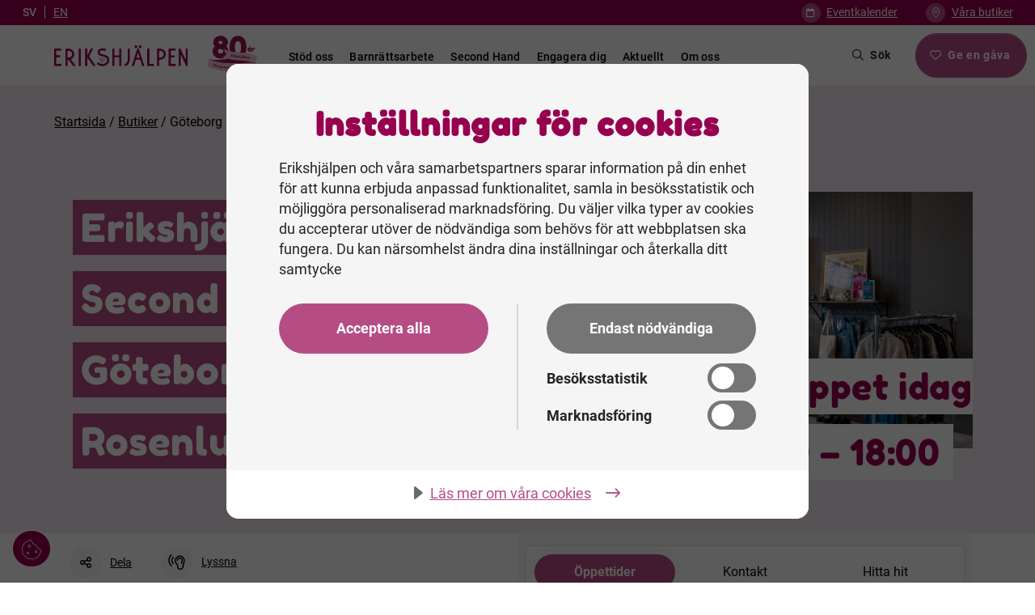

--- FILE ---
content_type: text/html; charset=UTF-8
request_url: https://erikshjalpen.se/butiker/second-hand-goteborg-rosenlundsgatan/
body_size: 25528
content:
<!DOCTYPE html>
<html lang="sv-SE" >
<head>
	<meta charset="UTF-8" />
	<title>Göteborg Rosenlundsgatan - Erikshjälpen</title>
	<meta name="viewport" content="width=device-width, initial-scale=1">
	<meta name="turbolinks-cache-control" content="no-cache">
	<meta name='robots' content='index, follow, max-image-preview:large, max-snippet:-1, max-video-preview:-1' />

<!-- Google Tag Manager for WordPress by gtm4wp.com -->
<script data-cfasync="false" data-pagespeed-no-defer>
	var gtm4wp_datalayer_name = "dataLayer";
	var dataLayer = dataLayer || [];
</script>
<!-- End Google Tag Manager for WordPress by gtm4wp.com -->
	<!-- This site is optimized with the Yoast SEO Premium plugin v26.5 (Yoast SEO v26.5) - https://yoast.com/wordpress/plugins/seo/ -->
	<meta name="description" content="Välkommen till Erikshjälpen Second Hand och vår butik på Rosenlundsgatan 8 i Göteborg. Här hittar du öppettider till butik och gåvomottagning." />
	<link rel="canonical" href="https://erikshjalpen.se/butiker/second-hand-goteborg-rosenlundsgatan/" />
	<meta property="og:locale" content="sv_SE" />
	<meta property="og:type" content="article" />
	<meta property="og:title" content="Göteborg Rosenlundsgatan - Erikshjälpen" />
	<meta property="og:description" content="Välkommen till Erikshjälpen Second Hand och vår butik på Rosenlundsgatan 8 i Göteborg. Här hittar du öppettider till butik och gåvomottagning." />
	<meta property="og:url" content="https://erikshjalpen.se/butiker/second-hand-goteborg-rosenlundsgatan/" />
	<meta property="og:site_name" content="Erikshjälpen" />
	<meta property="article:publisher" content="https://www.facebook.com/Erikshjalpen" />
	<meta property="article:modified_time" content="2025-08-20T06:41:14+00:00" />
	<meta property="og:image" content="https://erikshjalpen.se/app/uploads/2023/07/Goteborg-City.jpg" />
	<meta property="og:image:width" content="2048" />
	<meta property="og:image:height" content="1152" />
	<meta property="og:image:type" content="image/jpeg" />
	<meta name="twitter:card" content="summary_large_image" />
	<meta name="twitter:label1" content="Beräknad lästid" />
	<meta name="twitter:data1" content="1 minut" />
	<script type="application/ld+json" class="yoast-schema-graph">{"@context":"https://schema.org","@graph":[{"@type":"WebPage","@id":"https://erikshjalpen.se/butiker/second-hand-goteborg-rosenlundsgatan/","url":"https://erikshjalpen.se/butiker/second-hand-goteborg-rosenlundsgatan/","name":"Göteborg Rosenlundsgatan - Erikshjälpen","isPartOf":{"@id":"https://erikshjalpen.se/#website"},"primaryImageOfPage":{"@id":"https://erikshjalpen.se/butiker/second-hand-goteborg-rosenlundsgatan/#primaryimage"},"image":{"@id":"https://erikshjalpen.se/butiker/second-hand-goteborg-rosenlundsgatan/#primaryimage"},"thumbnailUrl":"https://erikshjalpen.se/app/uploads/2023/07/Goteborg-City.jpg","datePublished":"2023-08-10T09:07:41+00:00","dateModified":"2025-08-20T06:41:14+00:00","description":"Välkommen till Erikshjälpen Second Hand och vår butik på Rosenlundsgatan 8 i Göteborg. Här hittar du öppettider till butik och gåvomottagning.","breadcrumb":{"@id":"https://erikshjalpen.se/butiker/second-hand-goteborg-rosenlundsgatan/#breadcrumb"},"inLanguage":"sv-SE","potentialAction":[{"@type":"ReadAction","target":["https://erikshjalpen.se/butiker/second-hand-goteborg-rosenlundsgatan/"]}]},{"@type":"ImageObject","inLanguage":"sv-SE","@id":"https://erikshjalpen.se/butiker/second-hand-goteborg-rosenlundsgatan/#primaryimage","url":"https://erikshjalpen.se/app/uploads/2023/07/Goteborg-City.jpg","contentUrl":"https://erikshjalpen.se/app/uploads/2023/07/Goteborg-City.jpg","width":2048,"height":1152,"caption":"Erikshjälpen Second Hands butik i Lund city. Butikens produkter är prydligt upplagda, upphängda och upphängda på ställningar, bord och hyllor."},{"@type":"BreadcrumbList","@id":"https://erikshjalpen.se/butiker/second-hand-goteborg-rosenlundsgatan/#breadcrumb","itemListElement":[{"@type":"ListItem","position":1,"name":"Startsida","item":"https://erikshjalpen.se/"},{"@type":"ListItem","position":2,"name":"Butiker","item":"https://erikshjalpen.se/vara-butiker/"},{"@type":"ListItem","position":3,"name":"Göteborg Rosenlundsgatan"}]},{"@type":"WebSite","@id":"https://erikshjalpen.se/#website","url":"https://erikshjalpen.se/","name":"Erikshjälpen","description":"För barnen. Och världen de drömmer om.","publisher":{"@id":"https://erikshjalpen.se/#organization"},"potentialAction":[{"@type":"SearchAction","target":{"@type":"EntryPoint","urlTemplate":"https://erikshjalpen.se/?s={search_term_string}"},"query-input":{"@type":"PropertyValueSpecification","valueRequired":true,"valueName":"search_term_string"}}],"inLanguage":"sv-SE"},{"@type":"Organization","@id":"https://erikshjalpen.se/#organization","name":"Erikshjälpen","alternateName":"ERIKSHJÄLPEN Insamlingsstiftelsen, Farbror Eriks barn- och hjälpverksamhet","url":"https://erikshjalpen.se/","logo":{"@type":"ImageObject","inLanguage":"sv-SE","@id":"https://erikshjalpen.se/#/schema/logo/image/","url":"https://erikshjalpen.se/app/uploads/2023/03/ERIKSHJALPEN_Logotyp_RGB.png","contentUrl":"https://erikshjalpen.se/app/uploads/2023/03/ERIKSHJALPEN_Logotyp_RGB.png","width":1652,"height":263,"caption":"Erikshjälpen"},"image":{"@id":"https://erikshjalpen.se/#/schema/logo/image/"},"sameAs":["https://www.facebook.com/Erikshjalpen"]}]}</script>
	<!-- / Yoast SEO Premium plugin. -->


<link rel='dns-prefetch' href='//cdn.jsdelivr.net' />
<link rel='dns-prefetch' href='//cdn.cookietractor.com' />
<link rel='dns-prefetch' href='//cdn-eu.readspeaker.com' />
<link rel='dns-prefetch' href='//kit.fontawesome.com' />
<link rel="alternate" title="oEmbed (JSON)" type="application/json+oembed" href="https://erikshjalpen.se/wp-json/oembed/1.0/embed?url=https%3A%2F%2Ferikshjalpen.se%2Fbutiker%2Fsecond-hand-goteborg-rosenlundsgatan%2F" />
<link rel="alternate" title="oEmbed (XML)" type="text/xml+oembed" href="https://erikshjalpen.se/wp-json/oembed/1.0/embed?url=https%3A%2F%2Ferikshjalpen.se%2Fbutiker%2Fsecond-hand-goteborg-rosenlundsgatan%2F&#038;format=xml" />
<style id='wp-img-auto-sizes-contain-inline-css' type='text/css'>
img:is([sizes=auto i],[sizes^="auto," i]){contain-intrinsic-size:3000px 1500px}
/*# sourceURL=wp-img-auto-sizes-contain-inline-css */
</style>
<link rel='stylesheet' id='formidable-css' href='https://erikshjalpen.se/wp/wp-admin/admin-ajax.php?action=frmpro_css&#038;ver=191347' type='text/css' media='all' />
<link rel='stylesheet' id='wp-block-library-css' href='https://erikshjalpen.se/app/plugins/gutenberg/build/styles/block-library/style.css?ver=22.2.0' type='text/css' media='all' />
<style id='wp-block-spacer-inline-css' type='text/css'>
.wp-block-spacer{clear:both}
/*# sourceURL=https://erikshjalpen.se/app/plugins/gutenberg/build/styles/block-library/spacer/style.css */
</style>
<style id='global-styles-inline-css' type='text/css'>
:root{--wp--preset--aspect-ratio--square: 1;--wp--preset--aspect-ratio--4-3: 4/3;--wp--preset--aspect-ratio--3-4: 3/4;--wp--preset--aspect-ratio--3-2: 3/2;--wp--preset--aspect-ratio--2-3: 2/3;--wp--preset--aspect-ratio--16-9: 16/9;--wp--preset--aspect-ratio--9-16: 9/16;--wp--preset--color--black: #000000;--wp--preset--color--cyan-bluish-gray: #abb8c3;--wp--preset--color--white: #ffffff;--wp--preset--color--pale-pink: #f78da7;--wp--preset--color--vivid-red: #cf2e2e;--wp--preset--color--luminous-vivid-orange: #ff6900;--wp--preset--color--luminous-vivid-amber: #fcb900;--wp--preset--color--light-green-cyan: #7bdcb5;--wp--preset--color--vivid-green-cyan: #00d084;--wp--preset--color--pale-cyan-blue: #8ed1fc;--wp--preset--color--vivid-cyan-blue: #0693e3;--wp--preset--color--vivid-purple: #9b51e0;--wp--preset--gradient--vivid-cyan-blue-to-vivid-purple: linear-gradient(135deg,rgb(6,147,227) 0%,rgb(155,81,224) 100%);--wp--preset--gradient--light-green-cyan-to-vivid-green-cyan: linear-gradient(135deg,rgb(122,220,180) 0%,rgb(0,208,130) 100%);--wp--preset--gradient--luminous-vivid-amber-to-luminous-vivid-orange: linear-gradient(135deg,rgb(252,185,0) 0%,rgb(255,105,0) 100%);--wp--preset--gradient--luminous-vivid-orange-to-vivid-red: linear-gradient(135deg,rgb(255,105,0) 0%,rgb(207,46,46) 100%);--wp--preset--gradient--very-light-gray-to-cyan-bluish-gray: linear-gradient(135deg,rgb(238,238,238) 0%,rgb(169,184,195) 100%);--wp--preset--gradient--cool-to-warm-spectrum: linear-gradient(135deg,rgb(74,234,220) 0%,rgb(151,120,209) 20%,rgb(207,42,186) 40%,rgb(238,44,130) 60%,rgb(251,105,98) 80%,rgb(254,248,76) 100%);--wp--preset--gradient--blush-light-purple: linear-gradient(135deg,rgb(255,206,236) 0%,rgb(152,150,240) 100%);--wp--preset--gradient--blush-bordeaux: linear-gradient(135deg,rgb(254,205,165) 0%,rgb(254,45,45) 50%,rgb(107,0,62) 100%);--wp--preset--gradient--luminous-dusk: linear-gradient(135deg,rgb(255,203,112) 0%,rgb(199,81,192) 50%,rgb(65,88,208) 100%);--wp--preset--gradient--pale-ocean: linear-gradient(135deg,rgb(255,245,203) 0%,rgb(182,227,212) 50%,rgb(51,167,181) 100%);--wp--preset--gradient--electric-grass: linear-gradient(135deg,rgb(202,248,128) 0%,rgb(113,206,126) 100%);--wp--preset--gradient--midnight: linear-gradient(135deg,rgb(2,3,129) 0%,rgb(40,116,252) 100%);--wp--preset--font-size--small: 13px;--wp--preset--font-size--medium: 20px;--wp--preset--font-size--large: 36px;--wp--preset--font-size--x-large: 42px;--wp--preset--spacing--20: 0.44rem;--wp--preset--spacing--30: 0.67rem;--wp--preset--spacing--40: 1rem;--wp--preset--spacing--50: 1.5rem;--wp--preset--spacing--60: 2.25rem;--wp--preset--spacing--70: 3.38rem;--wp--preset--spacing--80: 5.06rem;--wp--preset--shadow--natural: 6px 6px 9px rgba(0, 0, 0, 0.2);--wp--preset--shadow--deep: 12px 12px 50px rgba(0, 0, 0, 0.4);--wp--preset--shadow--sharp: 6px 6px 0px rgba(0, 0, 0, 0.2);--wp--preset--shadow--outlined: 6px 6px 0px -3px rgb(255, 255, 255), 6px 6px rgb(0, 0, 0);--wp--preset--shadow--crisp: 6px 6px 0px rgb(0, 0, 0);}:where(.is-layout-flex){gap: 0.5em;}:where(.is-layout-grid){gap: 0.5em;}body .is-layout-flex{display: flex;}.is-layout-flex{flex-wrap: wrap;align-items: center;}.is-layout-flex > :is(*, div){margin: 0;}body .is-layout-grid{display: grid;}.is-layout-grid > :is(*, div){margin: 0;}:where(.wp-block-columns.is-layout-flex){gap: 2em;}:where(.wp-block-columns.is-layout-grid){gap: 2em;}:where(.wp-block-post-template.is-layout-flex){gap: 1.25em;}:where(.wp-block-post-template.is-layout-grid){gap: 1.25em;}.has-black-color{color: var(--wp--preset--color--black) !important;}.has-cyan-bluish-gray-color{color: var(--wp--preset--color--cyan-bluish-gray) !important;}.has-white-color{color: var(--wp--preset--color--white) !important;}.has-pale-pink-color{color: var(--wp--preset--color--pale-pink) !important;}.has-vivid-red-color{color: var(--wp--preset--color--vivid-red) !important;}.has-luminous-vivid-orange-color{color: var(--wp--preset--color--luminous-vivid-orange) !important;}.has-luminous-vivid-amber-color{color: var(--wp--preset--color--luminous-vivid-amber) !important;}.has-light-green-cyan-color{color: var(--wp--preset--color--light-green-cyan) !important;}.has-vivid-green-cyan-color{color: var(--wp--preset--color--vivid-green-cyan) !important;}.has-pale-cyan-blue-color{color: var(--wp--preset--color--pale-cyan-blue) !important;}.has-vivid-cyan-blue-color{color: var(--wp--preset--color--vivid-cyan-blue) !important;}.has-vivid-purple-color{color: var(--wp--preset--color--vivid-purple) !important;}.has-black-background-color{background-color: var(--wp--preset--color--black) !important;}.has-cyan-bluish-gray-background-color{background-color: var(--wp--preset--color--cyan-bluish-gray) !important;}.has-white-background-color{background-color: var(--wp--preset--color--white) !important;}.has-pale-pink-background-color{background-color: var(--wp--preset--color--pale-pink) !important;}.has-vivid-red-background-color{background-color: var(--wp--preset--color--vivid-red) !important;}.has-luminous-vivid-orange-background-color{background-color: var(--wp--preset--color--luminous-vivid-orange) !important;}.has-luminous-vivid-amber-background-color{background-color: var(--wp--preset--color--luminous-vivid-amber) !important;}.has-light-green-cyan-background-color{background-color: var(--wp--preset--color--light-green-cyan) !important;}.has-vivid-green-cyan-background-color{background-color: var(--wp--preset--color--vivid-green-cyan) !important;}.has-pale-cyan-blue-background-color{background-color: var(--wp--preset--color--pale-cyan-blue) !important;}.has-vivid-cyan-blue-background-color{background-color: var(--wp--preset--color--vivid-cyan-blue) !important;}.has-vivid-purple-background-color{background-color: var(--wp--preset--color--vivid-purple) !important;}.has-black-border-color{border-color: var(--wp--preset--color--black) !important;}.has-cyan-bluish-gray-border-color{border-color: var(--wp--preset--color--cyan-bluish-gray) !important;}.has-white-border-color{border-color: var(--wp--preset--color--white) !important;}.has-pale-pink-border-color{border-color: var(--wp--preset--color--pale-pink) !important;}.has-vivid-red-border-color{border-color: var(--wp--preset--color--vivid-red) !important;}.has-luminous-vivid-orange-border-color{border-color: var(--wp--preset--color--luminous-vivid-orange) !important;}.has-luminous-vivid-amber-border-color{border-color: var(--wp--preset--color--luminous-vivid-amber) !important;}.has-light-green-cyan-border-color{border-color: var(--wp--preset--color--light-green-cyan) !important;}.has-vivid-green-cyan-border-color{border-color: var(--wp--preset--color--vivid-green-cyan) !important;}.has-pale-cyan-blue-border-color{border-color: var(--wp--preset--color--pale-cyan-blue) !important;}.has-vivid-cyan-blue-border-color{border-color: var(--wp--preset--color--vivid-cyan-blue) !important;}.has-vivid-purple-border-color{border-color: var(--wp--preset--color--vivid-purple) !important;}.has-vivid-cyan-blue-to-vivid-purple-gradient-background{background: var(--wp--preset--gradient--vivid-cyan-blue-to-vivid-purple) !important;}.has-light-green-cyan-to-vivid-green-cyan-gradient-background{background: var(--wp--preset--gradient--light-green-cyan-to-vivid-green-cyan) !important;}.has-luminous-vivid-amber-to-luminous-vivid-orange-gradient-background{background: var(--wp--preset--gradient--luminous-vivid-amber-to-luminous-vivid-orange) !important;}.has-luminous-vivid-orange-to-vivid-red-gradient-background{background: var(--wp--preset--gradient--luminous-vivid-orange-to-vivid-red) !important;}.has-very-light-gray-to-cyan-bluish-gray-gradient-background{background: var(--wp--preset--gradient--very-light-gray-to-cyan-bluish-gray) !important;}.has-cool-to-warm-spectrum-gradient-background{background: var(--wp--preset--gradient--cool-to-warm-spectrum) !important;}.has-blush-light-purple-gradient-background{background: var(--wp--preset--gradient--blush-light-purple) !important;}.has-blush-bordeaux-gradient-background{background: var(--wp--preset--gradient--blush-bordeaux) !important;}.has-luminous-dusk-gradient-background{background: var(--wp--preset--gradient--luminous-dusk) !important;}.has-pale-ocean-gradient-background{background: var(--wp--preset--gradient--pale-ocean) !important;}.has-electric-grass-gradient-background{background: var(--wp--preset--gradient--electric-grass) !important;}.has-midnight-gradient-background{background: var(--wp--preset--gradient--midnight) !important;}.has-small-font-size{font-size: var(--wp--preset--font-size--small) !important;}.has-medium-font-size{font-size: var(--wp--preset--font-size--medium) !important;}.has-large-font-size{font-size: var(--wp--preset--font-size--large) !important;}.has-x-large-font-size{font-size: var(--wp--preset--font-size--x-large) !important;}
/*# sourceURL=global-styles-inline-css */
</style>

<style id='classic-theme-styles-inline-css' type='text/css'>
/*! This file is auto-generated */
.wp-block-button__link{color:#fff;background-color:#32373c;border-radius:9999px;box-shadow:none;text-decoration:none;padding:calc(.667em + 2px) calc(1.333em + 2px);font-size:1.125em}.wp-block-file__button{background:#32373c;color:#fff;text-decoration:none}
/*# sourceURL=/wp-includes/css/classic-themes.min.css */
</style>
<link rel='stylesheet' id='wpmf-gallery-popup-style-css' href='https://erikshjalpen.se/app/plugins/wp-media-folder/assets/css/display-gallery/magnific-popup.css?ver=0.9.9' type='text/css' media='all' />
<style id='font-awesome-svg-styles-default-inline-css' type='text/css'>
.svg-inline--fa {
  display: inline-block;
  height: 1em;
  overflow: visible;
  vertical-align: -.125em;
}
/*# sourceURL=font-awesome-svg-styles-default-inline-css */
</style>
<link rel='stylesheet' id='font-awesome-svg-styles-css' href='https://erikshjalpen.se/app/uploads/font-awesome/v6.6.0/css/svg-with-js.css' type='text/css' media='all' />
<style id='font-awesome-svg-styles-inline-css' type='text/css'>
   .wp-block-font-awesome-icon svg::before,
   .wp-rich-text-font-awesome-icon svg::before {content: unset;}
/*# sourceURL=font-awesome-svg-styles-inline-css */
</style>
<link rel='stylesheet' id='weglot-css-css' href='https://erikshjalpen.se/app/plugins/weglot/dist/css/front-css.css?ver=5.2' type='text/css' media='all' />
<link rel='stylesheet' id='new-flag-css-css' href='https://erikshjalpen.se/app/plugins/weglot/dist/css/new-flags.css?ver=5.2' type='text/css' media='all' />
<link rel='stylesheet' id='erikshjalpen-css' href='https://erikshjalpen.se/app/themes/erikshjalpen/style.css?ver=1.0.0' type='text/css' media='all' />
<link rel='stylesheet' id='erikshjalpen-style-main-css' href='https://erikshjalpen.se/app/themes/erikshjalpen/dist/css/app.min.5e59cc33.css?ver=1.0.0' type='text/css' media='all' />
<style id='erikshjalpen-inline-inline-css' type='text/css'>
:root {--main-color-1: #96004f;--main-color-2: #b54d84;--main-color-3: #b05e12;--main-color-4: #630034;--bg-color-0: #FFF;--bg-color-1: #F5F5F5;--bg-color-2: #f4e5ed;--bg-color-3: #b54d84;--gray-color-1: #000000;--gray-color-2: #444444;--gray-color-3: #919191;--gray-color-4: #E0E0E0;--gray-color-5: #FFFFFF;--status-color-on: #18874E;--status-color-off: #D10E0E;--tag-color: #FED993;--font-header: Fredoka One;--font-text: Roboto;}
/*# sourceURL=erikshjalpen-inline-inline-css */
</style>
<script type="text/javascript" src="https://erikshjalpen.se/wp/wp-includes/js/jquery/jquery.min.js?ver=3.7.1" id="jquery-core-js"></script>
<script type="text/javascript" src="https://erikshjalpen.se/wp/wp-includes/js/jquery/jquery-migrate.min.js?ver=3.4.1" id="jquery-migrate-js"></script>
<script type="text/javascript" src="https://erikshjalpen.se/app/plugins/weglot/dist/front-js.js?ver=5.2" id="wp-weglot-js-js"></script>
<script type="text/javascript" id="erikshjalpen-script-main-js-extra">
/* <![CDATA[ */
var EriksAjax = {"ajax_url":"https://erikshjalpen.se/wp/wp-admin/admin-ajax.php"};
//# sourceURL=erikshjalpen-script-main-js-extra
/* ]]> */
</script>
<script type="text/javascript" src="https://erikshjalpen.se/app/themes/erikshjalpen/dist/js/app.min.26de1eb199f46093b213.js?ver=1.0.0" id="erikshjalpen-script-main-js"></script>
<script type="text/javascript" src="https://cdn.jsdelivr.net/npm/chart.js?ver=3.0.0" id="erikshjalpen-chart-js-js"></script>
<script type="text/javascript" src="https://cdn.jsdelivr.net/npm/chartjs-plugin-datalabels?ver=2.0.0" id="erikshjalpen-chart-plugin-datalabels-js"></script>
<script type="text/javascript" data-lang="sv-SE" data-id="f93fd3c1-e1b8-491a-84d3-0cd33a785b8c" src="//cdn.cookietractor.com/cookietractor.js?ver=1.0.0" id="erikshjalpen-cookie-js"></script>
<script type="text/javascript" id="rs_req_Init" src="https://cdn-eu.readspeaker.com/script/13753/webReader/webReader.js?pids=wr&amp;ver=1.0.0" id="readspeaker-script-js"></script>
<script defer crossorigin="anonymous" type="text/javascript" src="https://kit.fontawesome.com/b519060a65.js" id="font-awesome-official-js"></script>
<link rel="https://api.w.org/" href="https://erikshjalpen.se/wp-json/" /><link rel="alternate" title="JSON" type="application/json" href="https://erikshjalpen.se/wp-json/wp/v2/stores-post-type/6588" /><link rel="EditURI" type="application/rsd+xml" title="RSD" href="https://erikshjalpen.se/wp/xmlrpc.php?rsd" />
<meta name="generator" content="WordPress 6.9" />
<meta name="generator" content="Seriously Simple Podcasting 3.14.0" />
<link rel='shortlink' href='https://erikshjalpen.se/?p=6588' />

<link rel="alternate" type="application/rss+xml" title="Podcast RSS-flöde" href="https://erikshjalpen.se/feed/podcast" />

<script>document.documentElement.className += " js";</script>

<!-- Google Tag Manager for WordPress by gtm4wp.com -->
<!-- GTM Container placement set to automatic -->
<script data-cfasync="false" data-pagespeed-no-defer type="text/javascript">
	var dataLayer_content = {"pagePostType":"stores-post-type","pagePostType2":"single-stores-post-type","pagePostAuthor":"tobiaslindgren"};
	dataLayer.push( dataLayer_content );
</script>
<script data-cfasync="false" data-pagespeed-no-defer type="text/javascript">
(function(w,d,s,l,i){w[l]=w[l]||[];w[l].push({'gtm.start':
new Date().getTime(),event:'gtm.js'});var f=d.getElementsByTagName(s)[0],
j=d.createElement(s),dl=l!='dataLayer'?'&l='+l:'';j.async=true;j.src=
'//www.googletagmanager.com/gtm.js?id='+i+dl;f.parentNode.insertBefore(j,f);
})(window,document,'script','dataLayer','GTM-KS43KXQ');
</script>
<!-- End Google Tag Manager for WordPress by gtm4wp.com -->
<link rel="alternate" href="https://erikshjalpen.se/butiker/second-hand-goteborg-rosenlundsgatan/" hreflang="sv"/>
<link rel="alternate" href="https://erikshjalpen.se/en/stores/second-hand-goteborg-rosenlundsgatan/" hreflang="en"/>
<script type="application/json" id="weglot-data">{"website":"https:\/\/erikshjalpen.se","uid":"2d9c4def35","project_slug":"erikshjalpen-se","language_from":"sv","language_from_custom_flag":null,"language_from_custom_name":null,"excluded_paths":[{"type":"CONTAIN","value":"podcast-download","language_button_displayed":false,"exclusion_behavior":"REDIRECT","excluded_languages":[],"regex":"podcast\\-download"},{"type":"CONTAIN","value":"policy","language_button_displayed":false,"exclusion_behavior":"REDIRECT","excluded_languages":[],"regex":"policy"}],"excluded_blocks":[{"value":".yoast-schema-graph","description":"WG Support - Search result exclusion"},{"value":".date","description":"date"}],"custom_settings":{"button_style":{"flag_type":"rectangle_mat","with_name":true,"custom_css":"","is_dropdown":false,"with_flags":false,"full_name":false},"wp_user_version":"4.3.2","translate_email":false,"translate_search":true,"translate_amp":true,"switchers":[{"templates":{"name":"default","hash":"095ffb8d22f66be52959023fa4eeb71a05f20f73"},"location":[],"style":{"with_flags":false,"flag_type":"rectangle_mat","with_name":true,"full_name":false,"is_dropdown":false}}]},"pending_translation_enabled":false,"curl_ssl_check_enabled":true,"custom_css":null,"languages":[{"language_to":"en","custom_code":null,"custom_name":null,"custom_local_name":null,"provider":null,"enabled":true,"automatic_translation_enabled":true,"deleted_at":null,"connect_host_destination":null,"custom_flag":null}],"organization_slug":"w-98ed2f708b","api_domain":"cdn-api-weglot.com","product":"1.0","current_language":"sv","switcher_links":{"sv":"https:\/\/erikshjalpen.se\/butiker\/second-hand-goteborg-rosenlundsgatan\/?wg-choose-original=true","en":"https:\/\/erikshjalpen.se\/en\/stores\/second-hand-goteborg-rosenlundsgatan\/?wg-choose-original=false"},"original_path":"\/butiker\/second-hand-goteborg-rosenlundsgatan\/"}</script>		<!-- Facebook Pixel Code -->
		<script>
			!function(f,b,e,v,n,t,s)
			{if(f.fbq)return;n=f.fbq=function(){n.callMethod?
			n.callMethod.apply(n,arguments):n.queue.push(arguments)};
			if(!f._fbq)f._fbq=n;n.push=n;n.loaded=!0;n.version='2.0';
			n.queue=[];t=b.createElement(e);t.async=!0;
			t.src=v;s=b.getElementsByTagName(e)[0];
			s.parentNode.insertBefore(t,s)}(window, document,'script',
			'https://connect.facebook.net/en_US/fbevents.js');
			fbq('init', '858010167939131');
			fbq('track', 'PageView');
		</script>
		<noscript>
			<img height="1" width="1" style="display:none"
				src="https://www.facebook.com/tr?id=858010167939131&ev=PageView&noscript=1"/>
		</noscript>
		<!-- End Facebook Pixel Code -->
	<link rel="icon" href="https://erikshjalpen.se/app/uploads/2023/04/cropped-favicon-32x32-2-32x32.png" sizes="32x32" />
<link rel="icon" href="https://erikshjalpen.se/app/uploads/2023/04/cropped-favicon-32x32-2-192x192.png" sizes="192x192" />
<link rel="apple-touch-icon" href="https://erikshjalpen.se/app/uploads/2023/04/cropped-favicon-32x32-2-180x180.png" />
<meta name="msapplication-TileImage" content="https://erikshjalpen.se/app/uploads/2023/04/cropped-favicon-32x32-2-270x270.png" />
</head>
<body class="wp-singular stores-post-type-template-default single single-stores-post-type postid-6588 wp-theme-erikshjalpen font-headers-Fredoka One font-text-Roboto shapes-round bg-color-0">
	
<!-- GTM Container placement set to automatic -->
<!-- Google Tag Manager (noscript) -->
				<noscript><iframe src="https://www.googletagmanager.com/ns.html?id=GTM-KS43KXQ" height="0" width="0" style="display:none;visibility:hidden" aria-hidden="true"></iframe></noscript>
<!-- End Google Tag Manager (noscript) -->	<header id="main-header" class="header fixed-top weglot-active">
					<div class="top-header">
				<nav class="navbar navbar-expand ps-0">
					<div class="container-fluid">
						<!--Weglot 5.2--><aside data-wg-notranslate="" class="country-selector weglot-inline weglot-shortcode wg-" tabindex="0" aria-expanded="false" aria-label="Language selected: Swedish"><input id="wg69739d80e58044.358015871769184640966" class="weglot_choice" type="checkbox" name="menu"/><label data-l="sv" tabindex="-1" for="wg69739d80e58044.358015871769184640966" class="wgcurrent wg-li weglot-lang weglot-language flag-0 wg-sv" data-code-language="wg-sv" data-name-language="SV"><span class="wglanguage-name">SV</span></label><ul role="none"><li data-l="en" class="wg-li weglot-lang weglot-language flag-0 wg-en" data-code-language="en" role="option"><a title="Language switcher : English" class="weglot-language-en" role="option" data-wg-notranslate="" href="https://erikshjalpen.se/en/stores/second-hand-goteborg-rosenlundsgatan/?wg-choose-original=false">EN</a></li></ul></aside>
						<ul class="navbar-nav">
															<li class="mx-4 top-header__item nav-item">
																			<span class="icon-listing-bg me-1 icon-listing-bg-topbar rounded">
											<span class="fa-classic fa-regular fa-calendar"></span>
									</span>
																		<a class="nav-link nav-link-top" href="https://erikshjalpen.se/evenemang/eventkalender/">
										Eventkalender									</a>
								</li>
															<li class="mx-4 top-header__item nav-item">
																			<span class="icon-listing-bg me-1 icon-listing-bg-topbar rounded">
											<span class="fa-classic fa-light fa-location-dot"></span>
									</span>
																		<a class="nav-link nav-link-top" href="https://erikshjalpen.se/vara-butiker/hitta-butik-och-oppettider/">
										Våra butiker									</a>
								</li>
													</ul>
					</div>
				</nav>
			</div>
				<div class="main-nav-header gray-color-5-bg">
			<nav class="navbar navbar-expand-xl">
				<div class="container-fluid px-0">
					<a class="navbar-logo" href="https://erikshjalpen.se">
																										<img src="https://erikshjalpen.se/app/uploads/2023/02/ERIKSHJALPEN_Logotyp_CMYK.svg" alt="Erikshjälpen logotyp">
											</a>
					<!-- Campaign logo 80 years - remove when campaign is over -->
					<div class="campaign-logo-wrapper">
						<img class="campaign-logo" src="https://erikshjalpen.se/app/themes/erikshjalpen/assets/images/erikshjalpen-80-year.svg" alt="">
					</div>
					<a href="#" id="search-btn-mobile" class="focus-main search-header-btn search-header-btn-mobile btn border-none btn-white p-size-xs">
						<span class="search-header-icon fa-regular fa-magnifying-glass"></span>
						Sök					</a>

					<button class="hamburger hamburger--collapse navbar-toggler main-color-2-bg" type="button" data-bs-toggle="collapse" data-bs-target="#main_nav_mobile"  aria-expanded="false" aria-label="Toggle navigation">
						<span class="hamburger-box">
							<span class="hamburger-inner"></span>
						</span>
						<span class="hamburger-text">Meny</span>
					</button>

											<div class="collapse navbar-collapse desktop-nav pe-3" id="main_nav">
							<ul class="navbar-nav">
																	<li class="nav-item dropdown has-megamenu">
																					<a class="nav-link gray-color-1-text ps-3 pe-3" href="" data-bs-toggle="dropdown">
																					Stöd oss										</a>
																					<div class="dropdown-menu megamenu border-r-8-bottom" role="menu">
												<div class="dropdown-menu-inner bg-color-1">
													<div class="dropdown-menu-items">
														<div class="row g-3">
																																																																<div class="col-lg-3">
																		<div class="col-megamenu">
																			<a href="https://erikshjalpen.se/skank-pengar/" class="p-size-s title child-item gray-color-1-text ">
																				Skänk pengar																																							</a>
																																							<ul class="list-unstyled">
																																																																	<li class="list-unstyled-margin">
																							<a class="p-size-s subchild-item gray-color-2-text " href="https://erikshjalpen.se/skank-pengar/ge-varje-manad/">
																								Ge varje månad																																															</a>
																						</li>
																																																																	<li class="list-unstyled-margin">
																							<a class="p-size-s subchild-item gray-color-2-text " href="https://erikshjalpen.se/skank-pengar/ge-en-engangsgava/">
																								Ge en engångsgåva																																															</a>
																						</li>
																																																																	<li class="list-unstyled-margin">
																							<a class="p-size-s subchild-item gray-color-2-text " href="https://erikshjalpen.se/skank-pengar/ge-vid-katastrof/">
																								Ge vid katastrof																																															</a>
																						</li>
																																																																	<li class="list-unstyled-margin">
																							<a class="p-size-s subchild-item gray-color-2-text " href="https://erikshjalpen.se/skank-pengar/ge-via-humanfonden/">
																								Ge via Humanfonden																																															</a>
																						</li>
																																																																	<li class="list-unstyled-margin">
																							<a class="p-size-s subchild-item gray-color-2-text " href="https://erikshjalpen.se/skank-pengar/ge-fran-utlandet/">
																								Ge från utlandet																																															</a>
																						</li>
																																									</ul>
																																					</div>
																	</div>
																																																	<div class="col-lg-3">
																		<div class="col-megamenu">
																			<a href="https://erikshjalpen.se/ge-en-aktiegava/" class="p-size-s title child-item gray-color-1-text ">
																				Ge en aktiegåva																																							</a>
																																							<ul class="list-unstyled">
																																																																	<li class="list-unstyled-margin">
																							<a class="p-size-s subchild-item gray-color-2-text " href="https://erikshjalpen.se/ge-en-aktiegava/ge-aktier-och-vardepapper/">
																								Ge aktier och värdepapper																																															</a>
																						</li>
																																																																	<li class="list-unstyled-margin">
																							<a class="p-size-s subchild-item gray-color-2-text " href="https://erikshjalpen.se/ge-en-aktiegava/ge-aktieutdelning-som-privatperson/">
																								Ge aktieutdelning som privatperson																																															</a>
																						</li>
																																									</ul>
																																					</div>
																	</div>
																																																	<div class="col-lg-3">
																		<div class="col-megamenu">
																			<a href="https://erikshjalpen.se/foretag/" class="p-size-s title child-item gray-color-1-text ">
																				Ge som företag																																							</a>
																																							<ul class="list-unstyled">
																																																																	<li class="list-unstyled-margin">
																							<a class="p-size-s subchild-item gray-color-2-text " href="https://erikshjalpen.se/foretag/bli-foretagsvan/">
																								Bli företagsvän																																															</a>
																						</li>
																																																																	<li class="list-unstyled-margin">
																							<a class="p-size-s subchild-item gray-color-2-text " href="https://erikshjalpen.se/foretag/bli-foretagspartner/">
																								Bli företagspartner																																															</a>
																						</li>
																																																																	<li class="list-unstyled-margin">
																							<a class="p-size-s subchild-item gray-color-2-text " href="https://insamling.erikshjalpen.se/pfs/donation/erikshjalpens-arbete/?interval=onetimelock&amp;t=company&amp;tag=webb&amp;language=sv-SE">
																								Ge en företagsgåva																																																	<span class="ps-2 fa-light fa-arrow-up-right-from-square"></span>
																																															</a>
																						</li>
																																																																	<li class="list-unstyled-margin">
																							<a class="p-size-s subchild-item gray-color-2-text " href="https://erikshjalpen.se/foretag/ge-aktieutdelning-som-famansbolag/">
																								Ge aktieutdelning som fåmansbolag																																															</a>
																						</li>
																																									</ul>
																																					</div>
																	</div>
																																																	<div class="col-lg-3">
																		<div class="col-megamenu">
																			<a href="https://erikshjalpen.se/ge-av-din-tid/" class="p-size-s title child-item gray-color-1-text ">
																				Ge av din tid																																							</a>
																																							<ul class="list-unstyled">
																																																																	<li class="list-unstyled-margin">
																							<a class="p-size-s subchild-item gray-color-2-text " href="https://erikshjalpen.se/ge-av-din-tid/bli-volontar-pa-erikshjalpen-second-hand/">
																								Bli volontär på Erikshjälpen Second Hand																																															</a>
																						</li>
																																																																	<li class="list-unstyled-margin">
																							<a class="p-size-s subchild-item gray-color-2-text " href="https://erikshjalpen.se/ge-av-din-tid/bli-volontar-i-framtidsverkstad/">
																								Bli volontär i Erikshjälpen Framtidsverkstad																																															</a>
																						</li>
																																																																	<li class="list-unstyled-margin">
																							<a class="p-size-s subchild-item gray-color-2-text " href="https://erikshjalpen.se/skank-pengar/starta-egen-insamling/">
																								Starta egen insamling																																															</a>
																						</li>
																																									</ul>
																																					</div>
																	</div>
																																																	<div class="col-lg-3">
																		<div class="col-megamenu">
																			<a href="https://erikshjalpen.se/ge-en-gava-med-halsning/" class="p-size-s title child-item gray-color-1-text ">
																				Ge en gåva med hälsning																																							</a>
																																							<ul class="list-unstyled">
																																																																	<li class="list-unstyled-margin">
																							<a class="p-size-s subchild-item gray-color-2-text " href="https://insamling.erikshjalpen.se/donate/honor?language=sv-SE">
																								Högtidsgåva																																																	<span class="ps-2 fa-light fa-arrow-up-right-from-square"></span>
																																															</a>
																						</li>
																																																																	<li class="list-unstyled-margin">
																							<a class="p-size-s subchild-item gray-color-2-text " href="https://insamling.erikshjalpen.se/donate/memorial?language=sv-SE">
																								Minnesgåva																																																	<span class="ps-2 fa-light fa-arrow-up-right-from-square"></span>
																																															</a>
																						</li>
																																																																	<li class="list-unstyled-margin">
																							<a class="p-size-s subchild-item gray-color-2-text " href="https://erikshjalpen.se/ge-en-gava-med-halsning/sms-gavokort/">
																								SMS-gåvokort																																															</a>
																						</li>
																																									</ul>
																																					</div>
																	</div>
																																																	<div class="col-lg-3">
																		<div class="col-megamenu">
																			<a href="https://erikshjalpen.se/ge-som-ung/att-vara-ung-fadder/" class="p-size-s title child-item gray-color-1-text ">
																				Ge som ung																																							</a>
																																							<ul class="list-unstyled">
																																																																	<li class="list-unstyled-margin">
																							<a class="p-size-s subchild-item gray-color-2-text " href="https://erikshjalpen.se/ge-som-ung/att-vara-ung-fadder/">
																								Ung Fadder																																															</a>
																						</li>
																																									</ul>
																																					</div>
																	</div>
																																																	<div class="col-lg-3">
																		<div class="col-megamenu">
																			<a href="https://erikshjalpen.se/ge-bort-i-framtiden/" class="p-size-s title child-item gray-color-1-text ">
																				Ge bort i framtiden																																							</a>
																																							<ul class="list-unstyled">
																																																																	<li class="list-unstyled-margin">
																							<a class="p-size-s subchild-item gray-color-2-text " href="https://erikshjalpen.se/ge-bort-i-framtiden/testamentera-en-gava/">
																								Testamentera en gåva																																															</a>
																						</li>
																																									</ul>
																																					</div>
																	</div>
																																																	<div class="col-lg-3">
																		<div class="col-megamenu">
																			<a href="https://erikshjalpen.se/vara-butiker/skank-till-second-hand/" class="p-size-s title child-item gray-color-1-text ">
																				Skänk till Second Hand																																							</a>
																																							<ul class="list-unstyled">
																																																																	<li class="list-unstyled-margin">
																							<a class="p-size-s subchild-item gray-color-2-text " href="https://erikshjalpen.se/vara-butiker/hitta-butik-och-oppettider/">
																								Hitta butik och öppettider																																															</a>
																						</li>
																																									</ul>
																																					</div>
																	</div>
																													</div>
													</div>
																																									<div class="dropdown-menu-puff card bg-color-1">
															<a href="https://erikshjalpen.se/skank-pengar/ge-varje-manad/">
																<img src="https://erikshjalpen.se/app/uploads/2023/07/hoppet-e1688397150338-1024x825.jpg" class="card-img img-desktop" >
																<div class="card-img-overlay">
																	<h3 class="text-bg">
																		Ge varje månad																		<span style="margin-left: 6px;" class="fa-light fa-arrow-right-long pe-3"></span>
																	</h3>
																</div>
															</a>
														</div>
																									</div>
											</div>
																			</li>
																	<li class="nav-item dropdown has-megamenu">
																					<a class="nav-link gray-color-1-text ps-3 pe-3" href="" data-bs-toggle="dropdown">
																					Barnrättsarbete										</a>
																					<div class="dropdown-menu megamenu border-r-8-bottom" role="menu">
												<div class="dropdown-menu-inner bg-color-1">
													<div class="dropdown-menu-items">
														<div class="row g-3">
																																																																<div class="col-lg-3">
																		<div class="col-megamenu">
																			<a href="https://erikshjalpen.se/sa-jobbar-vi/" class="p-size-s title child-item gray-color-1-text ">
																				Så jobbar vi																																							</a>
																																							<ul class="list-unstyled">
																																																																	<li class="list-unstyled-margin">
																							<a class="p-size-s subchild-item gray-color-2-text " href="https://erikshjalpen.se/sa-jobbar-vi/rattighetsbaserat-arbete/">
																								Rättighetsbaserat arbete																																															</a>
																						</li>
																																																																	<li class="list-unstyled-margin">
																							<a class="p-size-s subchild-item gray-color-2-text " href="https://erikshjalpen.se/sa-jobbar-vi/rattighetsbaserat-arbete/#forandringsteori">
																								Vår förändringsteori																																															</a>
																						</li>
																																									</ul>
																																					</div>
																	</div>
																																																	<div class="col-lg-3">
																		<div class="col-megamenu">
																			<a href="https://erikshjalpen.se/insatser-i-sverige/" class="p-size-s title child-item gray-color-1-text ">
																				Insatser i Sverige																																							</a>
																																							<ul class="list-unstyled">
																																																																	<li class="list-unstyled-margin">
																							<a class="p-size-s subchild-item gray-color-2-text " href="https://erikshjalpen.se/insatser-i-sverige/erikshjalpen-framtidsverkstad/">
																								Erikshjälpen Framtidsverkstad																																															</a>
																						</li>
																																																																	<li class="list-unstyled-margin">
																							<a class="p-size-s subchild-item gray-color-2-text " href="https://erikshjalpen.se/insatser-i-sverige/ungagerad/">
																								Erikshjälpen Ungagerad																																															</a>
																						</li>
																																																																	<li class="list-unstyled-margin">
																							<a class="p-size-s subchild-item gray-color-2-text " href="https://erikshjalpen.se/insatser-i-sverige/football-for-all-global/">
																								Football For All Global																																															</a>
																						</li>
																																									</ul>
																																					</div>
																	</div>
																																																	<div class="col-lg-3">
																		<div class="col-megamenu">
																			<a href="https://erikshjalpen.se/humanitart-stod/" class="p-size-s title child-item gray-color-1-text ">
																				Humanitärt stöd																																							</a>
																																							<ul class="list-unstyled">
																																																																	<li class="list-unstyled-margin">
																							<a class="p-size-s subchild-item gray-color-2-text " href="https://erikshjalpen.se/humanitart-stod/katastrofhjalp-och-humanitart-stod/">
																								Katastrofhjälp och humanitärt stöd																																															</a>
																						</li>
																																																																	<li class="list-unstyled-margin">
																							<a class="p-size-s subchild-item gray-color-2-text " href="https://erikshjalpen.se/humanitart-stod/katastrofhjalp-och-humanitart-stod/stotta-barn-och-familjer-i-ukraina/">
																								Stötta barn och familjer i Ukraina																																															</a>
																						</li>
																																									</ul>
																																					</div>
																	</div>
																																																	<div class="col-lg-3">
																		<div class="col-megamenu">
																			<a href="https://erikshjalpen.se/opinion-och-paverkan/" class="p-size-s title child-item gray-color-1-text ">
																				Opinion och påverkan																																							</a>
																																							<ul class="list-unstyled">
																																																																	<li class="list-unstyled-margin">
																							<a class="p-size-s subchild-item gray-color-2-text " href="https://erikshjalpen.se/opinion-och-paverkan/for-barns-ratt-till-en-familj/">
																								För barns rätt till en familj																																															</a>
																						</li>
																																																																	<li class="list-unstyled-margin">
																							<a class="p-size-s subchild-item gray-color-2-text " href="https://erikshjalpen.se/opinion-och-paverkan/for-ett-hallbart-samhalle/">
																								För ett hållbart samhälle																																															</a>
																						</li>
																																																																	<li class="list-unstyled-margin">
																							<a class="p-size-s subchild-item gray-color-2-text " href="https://erikshjalpen.se/opinion-och-paverkan/for-ett-okat-barnrattsperspektiv/">
																								För ett ökat barnrättsperspektiv																																															</a>
																						</li>
																																																																	<li class="list-unstyled-margin">
																							<a class="p-size-s subchild-item gray-color-2-text " href="https://erikshjalpen.se/opinion-och-paverkan/for-jamlika-uppvaxtvillkor/">
																								För jämlika uppväxtvillkor																																															</a>
																						</li>
																																									</ul>
																																					</div>
																	</div>
																																																	<div class="col-lg-3">
																		<div class="col-megamenu">
																			<a href="https://erikshjalpen.se/vara-temaomraden/" class="p-size-s title child-item gray-color-1-text ">
																				Våra temaområden																																							</a>
																																							<ul class="list-unstyled">
																																																																	<li class="list-unstyled-margin">
																							<a class="p-size-s subchild-item gray-color-2-text " href="https://erikshjalpen.se/vara-temaomraden/barns-ratt-till-halsa/">
																								Barns rätt till hälsa																																															</a>
																						</li>
																																																																	<li class="list-unstyled-margin">
																							<a class="p-size-s subchild-item gray-color-2-text " href="https://erikshjalpen.se/vara-temaomraden/barns-ratt-till-trygghet-och-skydd/">
																								Barns rätt till trygghet och skydd																																															</a>
																						</li>
																																																																	<li class="list-unstyled-margin">
																							<a class="p-size-s subchild-item gray-color-2-text " href="https://erikshjalpen.se/vara-temaomraden/barns-ratt-till-utbildning-och-fritid/">
																								Barns rätt till utbildning och fritid																																															</a>
																						</li>
																																									</ul>
																																					</div>
																	</div>
																																																	<div class="col-lg-3">
																		<div class="col-megamenu">
																			<a href="https://erikshjalpen.se/insatser-i-varlden/" class="p-size-s title child-item gray-color-1-text ">
																				Insatser i världen																																							</a>
																																							<ul class="list-unstyled">
																																																																	<li class="list-unstyled-margin">
																							<a class="p-size-s subchild-item gray-color-2-text " href="https://erikshjalpen.se/insatser-i-varlden/afrika/">
																								Afrika																																															</a>
																						</li>
																																																																	<li class="list-unstyled-margin">
																							<a class="p-size-s subchild-item gray-color-2-text " href="https://erikshjalpen.se/insatser-i-varlden/asien/">
																								Asien																																															</a>
																						</li>
																																																																	<li class="list-unstyled-margin">
																							<a class="p-size-s subchild-item gray-color-2-text " href="https://erikshjalpen.se/insatser-i-varlden/europa/">
																								Europa																																															</a>
																						</li>
																																									</ul>
																																					</div>
																	</div>
																																																	<div class="col-lg-3">
																		<div class="col-megamenu">
																			<a href="https://erikshjalpen.se/utbildning-i-barnratt/" class="p-size-s title child-item gray-color-1-text ">
																				Utbildning i barnrätt																																							</a>
																																							<ul class="list-unstyled">
																																																																	<li class="list-unstyled-margin">
																							<a class="p-size-s subchild-item gray-color-2-text " href="https://erikshjalpen.se/utbildning-i-barnratt/alla-barn-ar-viktiga/">
																								Alla barn är viktiga																																															</a>
																						</li>
																																																																	<li class="list-unstyled-margin">
																							<a class="p-size-s subchild-item gray-color-2-text " href="https://erikshjalpen.se/utbildning-i-barnratt/barnrattsaventyret/">
																								Barnrättsäventyret																																															</a>
																						</li>
																																																																	<li class="list-unstyled-margin">
																							<a class="p-size-s subchild-item gray-color-2-text " href="https://erikshjalpen.se/utbildning-i-barnratt/erikshjalpen-rafiki/">
																								Erikshjälpen Rafiki																																															</a>
																						</li>
																																																																	<li class="list-unstyled-margin">
																							<a class="p-size-s subchild-item gray-color-2-text " href="https://erikshjalpen.se/?page_id=1853">
																								Internationella fältstudier																																															</a>
																						</li>
																																									</ul>
																																					</div>
																	</div>
																																																	<div class="col-lg-3">
																		<div class="col-megamenu">
																			<a href="https://erikshjalpen.se/samverkan/" class="p-size-s title child-item gray-color-1-text ">
																				Samverkan																																							</a>
																																							<ul class="list-unstyled">
																																																																	<li class="list-unstyled-margin">
																							<a class="p-size-s subchild-item gray-color-2-text " href="https://erikshjalpen.se/opinion-och-paverkan/barnhemskollen/">
																								barnhemskollen.se																																															</a>
																						</li>
																																																																	<li class="list-unstyled-margin">
																							<a class="p-size-s subchild-item gray-color-2-text " href="https://erikshjalpen.se/samverkan/erikshjalpens-barnlada/">
																								Erikshjälpens barnlåda																																															</a>
																						</li>
																																																																	<li class="list-unstyled-margin">
																							<a class="p-size-s subchild-item gray-color-2-text " href="https://erikshjalpen.se/samverkan/kultursjukhuset/">
																								Kultursjukhuset																																															</a>
																						</li>
																																									</ul>
																																					</div>
																	</div>
																													</div>
													</div>
																																									<div class="dropdown-menu-puff card bg-color-1">
															<a href="https://erikshjalpen.se/humanitart-stod/">
																<img src="https://erikshjalpen.se/app/uploads/2023/08/7M6A0131_WPbanner-1024x576.jpg" class="card-img img-desktop" >
																<div class="card-img-overlay">
																	<h3 class="text-bg">
																		Humanitärt stöd																		<span style="margin-left: 6px;" class="fa-light fa-arrow-right-long pe-3"></span>
																	</h3>
																</div>
															</a>
														</div>
																									</div>
											</div>
																			</li>
																	<li class="nav-item dropdown has-megamenu">
																					<a class="nav-link gray-color-1-text ps-3 pe-3" href="" data-bs-toggle="dropdown">
																					Second Hand										</a>
																					<div class="dropdown-menu megamenu border-r-8-bottom" role="menu">
												<div class="dropdown-menu-inner bg-color-1">
													<div class="dropdown-menu-items">
														<div class="row g-3">
																																																																<div class="col-lg-3">
																		<div class="col-megamenu">
																			<a href="https://erikshjalpen.se/erikshjalpen-second-hand/" class="p-size-s title child-item gray-color-1-text ">
																				Erikshjälpen Second Hand																																							</a>
																																							<ul class="list-unstyled">
																																																																	<li class="list-unstyled-margin">
																							<a class="p-size-s subchild-item gray-color-2-text " href="https://erikshjalpen.se/om-erikshjalpen-second-hand/">
																								Om Erikshjälpen Second Hand																																															</a>
																						</li>
																																																																	<li class="list-unstyled-margin">
																							<a class="p-size-s subchild-item gray-color-2-text " href="https://erikshjalpen.se/om-erikshjalpen/organisation/">
																								Organisation																																															</a>
																						</li>
																																																																	<li class="list-unstyled-margin">
																							<a class="p-size-s subchild-item gray-color-2-text " href="https://erikshjalpen.se/kontakt/kontakta-second-hand/">
																								Kontakta Second Hand																																															</a>
																						</li>
																																									</ul>
																																					</div>
																	</div>
																																																	<div class="col-lg-3">
																		<div class="col-megamenu">
																			<a href="https://erikshjalpen.se/vara-butiker/" class="p-size-s title child-item gray-color-1-text ">
																				Våra butiker																																							</a>
																																							<ul class="list-unstyled">
																																																																	<li class="list-unstyled-margin">
																							<a class="p-size-s subchild-item gray-color-2-text " href="https://erikshjalpen.se/vara-butiker/hitta-butik-och-oppettider/">
																								Hitta butik och öppettider																																															</a>
																						</li>
																																																																	<li class="list-unstyled-margin">
																							<a class="p-size-s subchild-item gray-color-2-text " href="https://erikshjalpen.se/vara-butiker/skank-till-second-hand/">
																								Skänk till Second Hand																																															</a>
																						</li>
																																									</ul>
																																					</div>
																	</div>
																																																	<div class="col-lg-3">
																		<div class="col-megamenu">
																			<a href="https://erikshjalpen.se/handla-online/" class="p-size-s title child-item gray-color-1-text ">
																				Handla online																																							</a>
																																							<ul class="list-unstyled">
																																																																	<li class="list-unstyled-margin">
																							<a class="p-size-s subchild-item gray-color-2-text " href="https://erikshjalpen.se/aktuella-auktioner-pa-tradera/">
																								Aktuella auktioner på Tradera																																															</a>
																						</li>
																																									</ul>
																																					</div>
																	</div>
																																																	<div class="col-lg-3">
																		<div class="col-megamenu">
																			<a href="https://erikshjalpen.se/engagera-dig-i-second-hand/" class="p-size-s title child-item gray-color-1-text ">
																				Engagera dig i Second Hand																																							</a>
																																							<ul class="list-unstyled">
																																																																	<li class="list-unstyled-margin">
																							<a class="p-size-s subchild-item gray-color-2-text " href="https://erikshjalpen.se/ge-av-din-tid/bli-volontar-pa-erikshjalpen-second-hand/">
																								Bli volontär på Erikshjälpen Second Hand																																															</a>
																						</li>
																																																																	<li class="list-unstyled-margin">
																							<a class="p-size-s subchild-item gray-color-2-text " href="https://erikshjalpen.se/arbetsgivare/lediga-jobb/">
																								Lediga jobb																																															</a>
																						</li>
																																									</ul>
																																					</div>
																	</div>
																																																	<div class="col-lg-3">
																		<div class="col-megamenu">
																			<a href="https://erikshjalpen.se/om-erikshjalpen-second-hand/vara-uppdrag/" class="p-size-s title child-item gray-color-1-text ">
																				Våra uppdrag																																							</a>
																																							<ul class="list-unstyled">
																																																																	<li class="list-unstyled-margin">
																							<a class="p-size-s subchild-item gray-color-2-text " href="https://erikshjalpen.se/om-erikshjalpen-second-hand/vara-uppdrag/vart-miljouppdrag/">
																								Vårt miljöuppdrag																																															</a>
																						</li>
																																																																	<li class="list-unstyled-margin">
																							<a class="p-size-s subchild-item gray-color-2-text " href="https://erikshjalpen.se/om-erikshjalpen-second-hand/vara-uppdrag/vart-sociala-uppdrag/">
																								Vårt sociala uppdrag																																															</a>
																						</li>
																																																																	<li class="list-unstyled-margin">
																							<a class="p-size-s subchild-item gray-color-2-text " href="https://erikshjalpen.se/om-erikshjalpen-second-hand/vart-overskottsuppdrag/">
																								Vårt överskottsuppdrag																																															</a>
																						</li>
																																									</ul>
																																					</div>
																	</div>
																																																	<div class="col-lg-3">
																		<div class="col-megamenu">
																			<a href="https://erikshjalpen.se/opinion-och-paverkan/" class="p-size-s title child-item gray-color-1-text ">
																				Opinion och påverkan																																							</a>
																																							<ul class="list-unstyled">
																																																																	<li class="list-unstyled-margin">
																							<a class="p-size-s subchild-item gray-color-2-text " href="https://erikshjalpen.se/opinion-och-paverkan/for-barns-ratt-till-en-familj/">
																								För barns rätt till en familj																																															</a>
																						</li>
																																																																	<li class="list-unstyled-margin">
																							<a class="p-size-s subchild-item gray-color-2-text " href="https://erikshjalpen.se/opinion-och-paverkan/for-ett-hallbart-samhalle/">
																								För ett hållbart samhälle																																															</a>
																						</li>
																																																																	<li class="list-unstyled-margin">
																							<a class="p-size-s subchild-item gray-color-2-text " href="https://erikshjalpen.se/opinion-och-paverkan/for-ett-okat-barnrattsperspektiv/">
																								För ett ökat barnrättsperspektiv																																															</a>
																						</li>
																																																																	<li class="list-unstyled-margin">
																							<a class="p-size-s subchild-item gray-color-2-text " href="https://erikshjalpen.se/opinion-och-paverkan/for-jamlika-uppvaxtvillkor/">
																								För jämlika uppväxtvillkor																																															</a>
																						</li>
																																									</ul>
																																					</div>
																	</div>
																																																	<div class="col-lg-3">
																		<div class="col-megamenu">
																			<a href="/nyhetsrum/?type=all&amp;y=all&amp;month=all&amp;tag=second-hand" class="p-size-s title child-item gray-color-1-text ">
																				Aktuellt Second Hand																																							</a>
																																							<ul class="list-unstyled">
																																																																	<li class="list-unstyled-margin">
																							<a class="p-size-s subchild-item gray-color-2-text " href="/nyhetsrum/?type=all&amp;y=all&amp;month=all&amp;tag=second-hand">
																								Nyhetsrum Second Hand																																															</a>
																						</li>
																																																																	<li class="list-unstyled-margin">
																							<a class="p-size-s subchild-item gray-color-2-text " href="https://erikshjalpen.se/aktuellt-second-hand/sveriges-second-hand-profil/">
																								Sveriges Second Hand Profil																																															</a>
																						</li>
																																																																	<li class="list-unstyled-margin">
																							<a class="p-size-s subchild-item gray-color-2-text " href="https://erikshjalpen.se/dokument/hallbarhetsrapport-2024/">
																								Hållbarhetsrapport																																															</a>
																						</li>
																																									</ul>
																																					</div>
																	</div>
																													</div>
													</div>
																																									<div class="dropdown-menu-puff card bg-color-1">
															<a href="https://erikshjalpen.se/ge-av-din-tid/bli-volontar-pa-erikshjalpen-second-hand/">
																<img src="https://erikshjalpen.se/app/uploads/2023/08/Volontar2022-9423-1024x683.jpg" class="card-img img-desktop" >
																<div class="card-img-overlay">
																	<h3 class="text-bg">
																		Bli volontär på Erikshjälpen Second Hand																		<span style="margin-left: 6px;" class="fa-light fa-arrow-right-long pe-3"></span>
																	</h3>
																</div>
															</a>
														</div>
																									</div>
											</div>
																			</li>
																	<li class="nav-item dropdown has-megamenu">
																					<a class="nav-link gray-color-1-text ps-3 pe-3" href="" data-bs-toggle="dropdown">
																					Engagera dig										</a>
																					<div class="dropdown-menu megamenu border-r-8-bottom" role="menu">
												<div class="dropdown-menu-inner bg-color-1">
													<div class="dropdown-menu-items">
														<div class="row g-3">
																																																																<div class="col-lg-3">
																		<div class="col-megamenu">
																			<a href="https://erikshjalpen.se/jobb-och-volontararbete/" class="p-size-s title child-item gray-color-1-text ">
																				Jobb och volontärarbete																																							</a>
																																							<ul class="list-unstyled">
																																																																	<li class="list-unstyled-margin">
																							<a class="p-size-s subchild-item gray-color-2-text " href="https://erikshjalpen.se/ge-av-din-tid/bli-volontar-pa-erikshjalpen-second-hand/">
																								Bli volontär på Erikshjälpen Second Hand																																															</a>
																						</li>
																																																																	<li class="list-unstyled-margin">
																							<a class="p-size-s subchild-item gray-color-2-text " href="https://erikshjalpen.se/ge-av-din-tid/bli-volontar-i-framtidsverkstad/">
																								Bli volontär i Erikshjälpen Framtidsverkstad																																															</a>
																						</li>
																																																																	<li class="list-unstyled-margin">
																							<a class="p-size-s subchild-item gray-color-2-text " href="https://erikshjalpen.se/arbetsgivare/att-jobba-pa-erikshjalpen/">
																								Att jobba på Erikshjälpen																																															</a>
																						</li>
																																																																	<li class="list-unstyled-margin">
																							<a class="p-size-s subchild-item gray-color-2-text " href="https://erikshjalpen.se/arbetsgivare/lediga-jobb/">
																								Lediga jobb																																															</a>
																						</li>
																																									</ul>
																																					</div>
																	</div>
																																																	<div class="col-lg-3">
																		<div class="col-megamenu">
																			<a href="https://erikshjalpen.se/ungdom/" class="p-size-s title child-item gray-color-1-text ">
																				Ungdom																																							</a>
																																							<ul class="list-unstyled">
																																																																	<li class="list-unstyled-margin">
																							<a class="p-size-s subchild-item gray-color-2-text " href="https://erikshjalpen.se/insatser-i-sverige/ungagerad/">
																								Erikshjälpen Ungagerad																																															</a>
																						</li>
																																																																	<li class="list-unstyled-margin">
																							<a class="p-size-s subchild-item gray-color-2-text " href="https://erikshjalpen.se/jobb-for-unga/jobba-som-varvare/">
																								Jobba som värvare																																															</a>
																						</li>
																																																																	<li class="list-unstyled-margin">
																							<a class="p-size-s subchild-item gray-color-2-text " href="https://erikshjalpen.se/ungdom/arrangera-ett-event/">
																								Arrangera ett event för barns rättigheter																																															</a>
																						</li>
																																									</ul>
																																					</div>
																	</div>
																																																	<div class="col-lg-3">
																		<div class="col-megamenu">
																			<a href="https://erikshjalpen.se/foretag/" class="p-size-s title child-item gray-color-1-text ">
																				Ge som företag																																							</a>
																																							<ul class="list-unstyled">
																																																																	<li class="list-unstyled-margin">
																							<a class="p-size-s subchild-item gray-color-2-text " href="https://erikshjalpen.se/foretag/bli-foretagssupporter/">
																								Bli företagssupporter																																															</a>
																						</li>
																																									</ul>
																																					</div>
																	</div>
																																																	<div class="col-lg-3">
																		<div class="col-megamenu">
																			<a href="/skank-pengar/starta-egen-insamling/" class="p-size-s title child-item gray-color-1-text ">
																				Insamling																																							</a>
																																							<ul class="list-unstyled">
																																																																	<li class="list-unstyled-margin">
																							<a class="p-size-s subchild-item gray-color-2-text " href="https://erikshjalpen.se/skank-pengar/starta-egen-insamling/">
																								Starta egen insamling																																															</a>
																						</li>
																																									</ul>
																																					</div>
																	</div>
																													</div>
													</div>
																																									<div class="dropdown-menu-puff card bg-color-1">
															<a href="https://erikshjalpen.se/insatser-i-sverige/ungagerad/">
																<img src="https://erikshjalpen.se/app/uploads/2023/08/BliUngFadder-2023-a.00_00_30_06.Still012-1024x576.jpg" class="card-img img-desktop" >
																<div class="card-img-overlay">
																	<h3 class="text-bg">
																		Erikshjälpen Ungagerad																		<span style="margin-left: 6px;" class="fa-light fa-arrow-right-long pe-3"></span>
																	</h3>
																</div>
															</a>
														</div>
																									</div>
											</div>
																			</li>
																	<li class="nav-item dropdown has-megamenu">
																					<a class="nav-link gray-color-1-text ps-3 pe-3" href="" data-bs-toggle="dropdown">
																					Aktuellt										</a>
																					<div class="dropdown-menu megamenu border-r-8-bottom" role="menu">
												<div class="dropdown-menu-inner bg-color-1">
													<div class="dropdown-menu-items">
														<div class="row g-3">
																																																																<div class="col-lg-3">
																		<div class="col-megamenu">
																			<a href="https://erikshjalpen.se/nyhetsrum/" class="p-size-s title child-item gray-color-1-text ">
																				Nyhetsrum																																							</a>
																																							<ul class="list-unstyled">
																																																																	<li class="list-unstyled-margin">
																							<a class="p-size-s subchild-item gray-color-2-text " href="/nyhetsrum/?type=barns-berattelser&amp;tag=all&amp;y=all&amp;month=all">
																								Barns berättelser																																															</a>
																						</li>
																																																																	<li class="list-unstyled-margin">
																							<a class="p-size-s subchild-item gray-color-2-text " href="/nyhetsrum/?type=notis&amp;tag=all&amp;y=all&amp;month=all">
																								Notiser																																															</a>
																						</li>
																																																																	<li class="list-unstyled-margin">
																							<a class="p-size-s subchild-item gray-color-2-text " href="/nyhetsrum/?type=nyhet&amp;tag=all&amp;y=all&amp;month=all">
																								Nyheter																																															</a>
																						</li>
																																																																	<li class="list-unstyled-margin">
																							<a class="p-size-s subchild-item gray-color-2-text " href="/nyhetsrum/?type=opinion&amp;tag=all&amp;y=all&amp;month=all">
																								Opinion																																															</a>
																						</li>
																																																																	<li class="list-unstyled-margin">
																							<a class="p-size-s subchild-item gray-color-2-text " href="/nyhetsrum/?type=personportratt&amp;tag=all&amp;y=all&amp;month=all">
																								Personporträtt																																															</a>
																						</li>
																																																																	<li class="list-unstyled-margin">
																							<a class="p-size-s subchild-item gray-color-2-text " href="/nyhetsrum/?type=reportage&amp;tag=all&amp;y=all&amp;month=all">
																								Reportage																																															</a>
																						</li>
																																									</ul>
																																					</div>
																	</div>
																																																	<div class="col-lg-3">
																		<div class="col-megamenu">
																			<a href="https://erikshjalpen.se/for-media/" class="p-size-s title child-item gray-color-1-text ">
																				För media																																							</a>
																																							<ul class="list-unstyled">
																																																																	<li class="list-unstyled-margin">
																							<a class="p-size-s subchild-item gray-color-2-text " href="https://erikshjalpen.se/kontakta-erikshjalpen/#kontaktblock-2">
																								Kontakta pressansvarig																																															</a>
																						</li>
																																																																	<li class="list-unstyled-margin">
																							<a class="p-size-s subchild-item gray-color-2-text " href="https://www.mynewsdesk.com/se/erikshjalpen">
																								Mynewsdesk																																																	<span class="ps-2 fa-light fa-arrow-up-right-from-square"></span>
																																															</a>
																						</li>
																																									</ul>
																																					</div>
																	</div>
																																																	<div class="col-lg-3">
																		<div class="col-megamenu">
																			<a href="https://erikshjalpen.se/evenemang/" class="p-size-s title child-item gray-color-1-text ">
																				Evenemang																																							</a>
																																							<ul class="list-unstyled">
																																																																	<li class="list-unstyled-margin">
																							<a class="p-size-s subchild-item gray-color-2-text " href="https://erikshjalpen.se/evenemang/eventkalender/">
																								Eventkalender																																															</a>
																						</li>
																																																																	<li class="list-unstyled-margin">
																							<a class="p-size-s subchild-item gray-color-2-text " href="https://erikshjalpen.se/evenemang/digitala-konserter/">
																								Digitala konserter																																															</a>
																						</li>
																																									</ul>
																																					</div>
																	</div>
																																																	<div class="col-lg-3">
																		<div class="col-megamenu">
																			<a href="https://erikshjalpen.se/kampanjer/" class="p-size-s title child-item gray-color-1-text ">
																				Kampanjer																																							</a>
																																							<ul class="list-unstyled">
																																																																	<li class="list-unstyled-margin">
																							<a class="p-size-s subchild-item gray-color-2-text " href="https://erikshjalpen.se/kampanjer/julkampanj/">
																								Julkampanj																																															</a>
																						</li>
																																																																	<li class="list-unstyled-margin">
																							<a class="p-size-s subchild-item gray-color-2-text " href="https://erikshjalpen.se/kampanjer/menshalsa/">
																								Menshälsa																																															</a>
																						</li>
																																																																	<li class="list-unstyled-margin">
																							<a class="p-size-s subchild-item gray-color-2-text " href="https://erikshjalpen.se/kampanjer/testamentesveckan/">
																								Testamentesveckan																																															</a>
																						</li>
																																																																	<li class="list-unstyled-margin">
																							<a class="p-size-s subchild-item gray-color-2-text " href="https://erikshjalpen.se/kampanjer/vanliga-veckan/">
																								Vanliga veckan																																															</a>
																						</li>
																																																																	<li class="list-unstyled-margin">
																							<a class="p-size-s subchild-item gray-color-2-text " href="https://erikshjalpen.se/kampanjer/varldens-barn/">
																								Världens barn																																															</a>
																						</li>
																																									</ul>
																																					</div>
																	</div>
																													</div>
													</div>
																																									<div class="dropdown-menu-puff card bg-color-1">
															<a href="https://erikshjalpen.se/evenemang/eventkalender/">
																<img src="https://erikshjalpen.se/app/uploads/2023/09/ny_1.1.10-1024x533.jpg" class="card-img img-desktop" >
																<div class="card-img-overlay">
																	<h3 class="text-bg">
																		Eventkalender																		<span style="margin-left: 6px;" class="fa-light fa-arrow-right-long pe-3"></span>
																	</h3>
																</div>
															</a>
														</div>
																									</div>
											</div>
																			</li>
																	<li class="nav-item dropdown has-megamenu">
																					<a class="nav-link gray-color-1-text ps-3 pe-3" href="" data-bs-toggle="dropdown">
																					Om oss										</a>
																					<div class="dropdown-menu megamenu border-r-8-bottom" role="menu">
												<div class="dropdown-menu-inner bg-color-1">
													<div class="dropdown-menu-items">
														<div class="row g-3">
																																																																<div class="col-lg-3">
																		<div class="col-megamenu">
																			<a href="https://erikshjalpen.se/om-erikshjalpen/" class="p-size-s title child-item gray-color-1-text ">
																				Om Erikshjälpen																																							</a>
																																							<ul class="list-unstyled">
																																																																	<li class="list-unstyled-margin">
																							<a class="p-size-s subchild-item gray-color-2-text " href="https://erikshjalpen.se/om-erikshjalpen/var-vardegrund/">
																								Vår värdegrund																																															</a>
																						</li>
																																																																	<li class="list-unstyled-margin">
																							<a class="p-size-s subchild-item gray-color-2-text " href="https://erikshjalpen.se/om-erikshjalpen/var-historia/">
																								Vår historia																																															</a>
																						</li>
																																																																	<li class="list-unstyled-margin">
																							<a class="p-size-s subchild-item gray-color-2-text " href="https://erikshjalpen.se/om-erikshjalpen/organisation/">
																								Organisation																																															</a>
																						</li>
																																																																	<li class="list-unstyled-margin">
																							<a class="p-size-s subchild-item gray-color-2-text " href="https://erikshjalpen.se/dokument/arsberattelse-2024/">
																								Årsberättelse																																															</a>
																						</li>
																																									</ul>
																																					</div>
																	</div>
																																																	<div class="col-lg-3">
																		<div class="col-megamenu">
																			<a href="https://erikshjalpen.se/arbetsgivare/" class="p-size-s title child-item gray-color-1-text ">
																				Arbetsgivare																																							</a>
																																							<ul class="list-unstyled">
																																																																	<li class="list-unstyled-margin">
																							<a class="p-size-s subchild-item gray-color-2-text " href="https://erikshjalpen.se/arbetsgivare/att-jobba-pa-erikshjalpen/">
																								Att jobba på Erikshjälpen																																															</a>
																						</li>
																																																																	<li class="list-unstyled-margin">
																							<a class="p-size-s subchild-item gray-color-2-text " href="https://erikshjalpen.se/arbetsgivare/lediga-jobb/">
																								Lediga jobb																																															</a>
																						</li>
																																									</ul>
																																					</div>
																	</div>
																																																	<div class="col-lg-3">
																		<div class="col-megamenu">
																			<a href="https://erikshjalpen.se/kontakt/" class="p-size-s title child-item gray-color-1-text ">
																				Kontakt																																							</a>
																																							<ul class="list-unstyled">
																																																																	<li class="list-unstyled-margin">
																							<a class="p-size-s subchild-item gray-color-2-text " href="https://erikshjalpen.se/kontakt/kontakta-erikshjalpen/">
																								Kontakta Erikshjälpen																																															</a>
																						</li>
																																																																	<li class="list-unstyled-margin">
																							<a class="p-size-s subchild-item gray-color-2-text " href="https://erikshjalpen.se/kontakt/kontakta-eriks-development-partner/">
																								Kontakta ERIKS Development Partner																																															</a>
																						</li>
																																																																	<li class="list-unstyled-margin">
																							<a class="p-size-s subchild-item gray-color-2-text " href="https://erikshjalpen.se/kontakt/kontakta-second-hand/">
																								Kontakta Second Hand																																															</a>
																						</li>
																																																																	<li class="list-unstyled-margin">
																							<a class="p-size-s subchild-item gray-color-2-text " href="https://erikshjalpen.se/vara-butiker/hitta-butik-och-oppettider/">
																								Hitta butik och öppettider																																															</a>
																						</li>
																																									</ul>
																																					</div>
																	</div>
																																																	<div class="col-lg-3">
																		<div class="col-megamenu">
																			<a href="https://erikshjalpen.se/transparens/" class="p-size-s title child-item gray-color-1-text ">
																				Transparens																																							</a>
																																							<ul class="list-unstyled">
																																																																	<li class="list-unstyled-margin">
																							<a class="p-size-s subchild-item gray-color-2-text " href="https://erikshjalpen.se/transparens/dokumentrum/">
																								Dokumentrum																																															</a>
																						</li>
																																																																	<li class="list-unstyled-margin">
																							<a class="p-size-s subchild-item gray-color-2-text " href="https://erikshjalpen.se/transparens/kvalitetssakring/">
																								Så arbetar vi med kvalitetssäkring																																															</a>
																						</li>
																																																																	<li class="list-unstyled-margin">
																							<a class="p-size-s subchild-item gray-color-2-text " href="https://erikshjalpen.se/transparens/kvalitetssakring/uppfoljning-och-kontroll/">
																								Uppföljning och kontroll																																															</a>
																						</li>
																																																																	<li class="list-unstyled-margin">
																							<a class="p-size-s subchild-item gray-color-2-text " href="https://erikshjalpen.se/transparens/hit-gar-pengarna/">
																								Hit går pengarna																																															</a>
																						</li>
																																																																	<li class="list-unstyled-margin">
																							<a class="p-size-s subchild-item gray-color-2-text " href="https://erikshjalpen.se/transparens/generalsekreterarens-lon-och-villkor/">
																								Generalsekreterarens lön och villkor																																															</a>
																						</li>
																																																																	<li class="list-unstyled-margin">
																							<a class="p-size-s subchild-item gray-color-2-text " href="https://erikshjalpen.se/transparens/synpunkter-och-klagomal/">
																								Synpunkter och klagomål																																															</a>
																						</li>
																																																																	<li class="list-unstyled-margin">
																							<a class="p-size-s subchild-item gray-color-2-text " href="https://erikshjalpen.se/transparens/visselblasning/">
																								Visselblåsning																																															</a>
																						</li>
																																									</ul>
																																					</div>
																	</div>
																																																	<div class="col-lg-3">
																		<div class="col-megamenu">
																			<a href="https://erikshjalpen.se/finansiering/" class="p-size-s title child-item gray-color-1-text ">
																				Finansiering																																							</a>
																																							<ul class="list-unstyled">
																																																																	<li class="list-unstyled-margin">
																							<a class="p-size-s subchild-item gray-color-2-text " href="https://erikshjalpen.se/finansiering/#overskott-second-hand">
																								Överskott från Second Hand																																															</a>
																						</li>
																																																																	<li class="list-unstyled-margin">
																							<a class="p-size-s subchild-item gray-color-2-text " href="https://erikshjalpen.se/finansiering/#gavor-privatpersoner">
																								Gåvor från privatpersoner																																															</a>
																						</li>
																																																																	<li class="list-unstyled-margin">
																							<a class="p-size-s subchild-item gray-color-2-text " href="https://erikshjalpen.se/finansiering/#bidrag-institutionella-givare">
																								Bidrag från institutionella givare																																															</a>
																						</li>
																																																																	<li class="list-unstyled-margin">
																							<a class="p-size-s subchild-item gray-color-2-text " href="https://erikshjalpen.se/finansiering/#stod-stiftelser-fonder">
																								Stöd från stiftelser och fonder																																															</a>
																						</li>
																																																																	<li class="list-unstyled-margin">
																							<a class="p-size-s subchild-item gray-color-2-text " href="https://erikshjalpen.se/finansiering/#stod-foretag">
																								Stöd från företag																																															</a>
																						</li>
																																									</ul>
																																					</div>
																	</div>
																																																	<div class="col-lg-3">
																		<div class="col-megamenu">
																			<a href="https://erikshjalpen.se/samarbeten/" class="p-size-s title child-item gray-color-1-text ">
																				Samarbeten																																							</a>
																																							<ul class="list-unstyled">
																																																																	<li class="list-unstyled-margin">
																							<a class="p-size-s subchild-item gray-color-2-text " href="https://erikshjalpen.se/samarbeten/#organisationer">
																								Organisationer																																															</a>
																						</li>
																																																																	<li class="list-unstyled-margin">
																							<a class="p-size-s subchild-item gray-color-2-text " href="https://erikshjalpen.se/samarbeten/#natverk">
																								Nätverk																																															</a>
																						</li>
																																																																	<li class="list-unstyled-margin">
																							<a class="p-size-s subchild-item gray-color-2-text " href="https://erikshjalpen.se/samarbeten/artistsamarbeten/">
																								Artistsamarbeten																																															</a>
																						</li>
																																																																	<li class="list-unstyled-margin">
																							<a class="p-size-s subchild-item gray-color-2-text " href="https://erikshjalpen.se/samarbeten/vara-internationella-partners/">
																								Våra internationella partners																																															</a>
																						</li>
																																									</ul>
																																					</div>
																	</div>
																																																	<div class="col-lg-3">
																		<div class="col-megamenu">
																			<a href="https://erikshjalpen.se/erikshjalpen-internationellt/eriks-development-partner/" class="p-size-s title child-item gray-color-1-text ">
																				Erikshjälpen internationellt																																							</a>
																																							<ul class="list-unstyled">
																																																																	<li class="list-unstyled-margin">
																							<a class="p-size-s subchild-item gray-color-2-text " href="https://erikshjalpen.se/erikshjalpen-internationellt/eriks-development-partner/">
																								ERIKS Development Partner																																															</a>
																						</li>
																																									</ul>
																																					</div>
																	</div>
																													</div>
													</div>
																																									<div class="dropdown-menu-puff card bg-color-1">
															<a href="https://erikshjalpen.se/om-erikshjalpen/var-historia/">
																<img src="https://erikshjalpen.se/app/uploads/2023/08/ErikPaSjukhus2-1024x683.jpg" class="card-img img-desktop" >
																<div class="card-img-overlay">
																	<h3 class="text-bg">
																		Vår historia																		<span style="margin-left: 6px;" class="fa-light fa-arrow-right-long pe-3"></span>
																	</h3>
																</div>
															</a>
														</div>
																									</div>
											</div>
																			</li>
															</ul>
							<ul class="navbar-nav ms-auto">
							<a href="#" id="headerSearchButton" class="search-header-btn btn btn-h-btns border-none btn-white p-size-m me-3 btn-rounded">
									<span style="margin-right: 4px;" class="search-header-icon fa-regular fa-magnifying-glass"></span>
									Sök								</a>
																
									<a href="/ge-en-gava" class="btn btn-h-btns button-main-color-2 p-size-m btn-rounded">
										<span style="margin-right: 4px;" class=" fa-regular fa-heart"></span>
										Ge en gåva									</a>

																</ul>
						</div>

						<nav class="mobile-nav">

							<div class="collapse navbar-collapse gray-color-5-bg" id="main_nav_mobile">
								<div class="navbar-collapse-inner">
									<ul class="navbar-nav">
										<a class="mobile-nav-back gray-color-1-text gray-color-5-bg nav-link d-none" href="#">
											<span class="arrow-icon-left fa-light fa-angle-left"></span>
											Tillbaka										</a>
																															<li class="nav-item dropdown has-megamenu">
																									<a class="nav-link gray-color-1-text top-level gray-color-1-text" href="#" data-bs-target="#main_nav_mobile_sub_menu_0" data-bs-toggle="dropdown">
														<span>Stöd oss</span>
														<span class="arrow-icon fa-light fa-angle-right"></span>
													</a>
												
																									<div class="collapse second-level" id="main_nav_mobile_sub_menu_0">
														<div class="dropdown-menu-items">
																														<a href="" class=" p-4 nav-link second-level-text gray-color-5-bg">
																Stöd oss															</a>
																																															<div class="col-megamenu second-level">
																	<a class="nav-link top-level-back-link d-none " href=" ">
																		<span class="arrow-icon-left fa-light fa-angle-left"></span>
																		Stöd oss																	</a>
																	<a href="https://erikshjalpen.se/skank-pengar/" class=" title child-item second-level-link">
																		Skänk pengar																		<span class="arrow-icon fa-light fa-angle-right"></span>
																	</a>
																																			<ul class="list-unstyled third-level d-none">
																																																											<li class="list-unstyled-margin">
																					<a class="third-level-link subchild-item " href="https://erikshjalpen.se/skank-pengar/ge-varje-manad/">
																																												Ge varje månad																					</a>
																				</li>
																																																											<li class="list-unstyled-margin">
																					<a class="third-level-link subchild-item " href="https://erikshjalpen.se/skank-pengar/ge-en-engangsgava/">
																																												Ge en engångsgåva																					</a>
																				</li>
																																																											<li class="list-unstyled-margin">
																					<a class="third-level-link subchild-item " href="https://erikshjalpen.se/skank-pengar/ge-vid-katastrof/">
																																												Ge vid katastrof																					</a>
																				</li>
																																																											<li class="list-unstyled-margin">
																					<a class="third-level-link subchild-item " href="https://erikshjalpen.se/skank-pengar/ge-via-humanfonden/">
																																												Ge via Humanfonden																					</a>
																				</li>
																																																											<li class="list-unstyled-margin">
																					<a class="third-level-link subchild-item " href="https://erikshjalpen.se/skank-pengar/ge-fran-utlandet/">
																																												Ge från utlandet																					</a>
																				</li>
																																					</ul>
																																	</div>
																																															<div class="col-megamenu second-level">
																	<a class="nav-link top-level-back-link d-none " href=" ">
																		<span class="arrow-icon-left fa-light fa-angle-left"></span>
																		Stöd oss																	</a>
																	<a href="https://erikshjalpen.se/ge-en-aktiegava/" class=" title child-item second-level-link">
																		Ge en aktiegåva																		<span class="arrow-icon fa-light fa-angle-right"></span>
																	</a>
																																			<ul class="list-unstyled third-level d-none">
																																																											<li class="list-unstyled-margin">
																					<a class="third-level-link subchild-item " href="https://erikshjalpen.se/ge-en-aktiegava/ge-aktier-och-vardepapper/">
																																												Ge aktier och värdepapper																					</a>
																				</li>
																																																											<li class="list-unstyled-margin">
																					<a class="third-level-link subchild-item " href="https://erikshjalpen.se/ge-en-aktiegava/ge-aktieutdelning-som-privatperson/">
																																												Ge aktieutdelning som privatperson																					</a>
																				</li>
																																					</ul>
																																	</div>
																																															<div class="col-megamenu second-level">
																	<a class="nav-link top-level-back-link d-none " href=" ">
																		<span class="arrow-icon-left fa-light fa-angle-left"></span>
																		Stöd oss																	</a>
																	<a href="https://erikshjalpen.se/foretag/" class=" title child-item second-level-link">
																		Ge som företag																		<span class="arrow-icon fa-light fa-angle-right"></span>
																	</a>
																																			<ul class="list-unstyled third-level d-none">
																																																											<li class="list-unstyled-margin">
																					<a class="third-level-link subchild-item " href="https://erikshjalpen.se/foretag/bli-foretagsvan/">
																																												Bli företagsvän																					</a>
																				</li>
																																																											<li class="list-unstyled-margin">
																					<a class="third-level-link subchild-item " href="https://erikshjalpen.se/foretag/bli-foretagspartner/">
																																												Bli företagspartner																					</a>
																				</li>
																																																											<li class="list-unstyled-margin">
																					<a class="third-level-link subchild-item " href="https://insamling.erikshjalpen.se/pfs/donation/erikshjalpens-arbete/?interval=onetimelock&amp;t=company&amp;tag=webb&amp;language=sv-SE">
																																												Ge en företagsgåva																					</a>
																				</li>
																																																											<li class="list-unstyled-margin">
																					<a class="third-level-link subchild-item " href="https://erikshjalpen.se/foretag/ge-aktieutdelning-som-famansbolag/">
																																												Ge aktieutdelning som fåmansbolag																					</a>
																				</li>
																																					</ul>
																																	</div>
																																															<div class="col-megamenu second-level">
																	<a class="nav-link top-level-back-link d-none " href=" ">
																		<span class="arrow-icon-left fa-light fa-angle-left"></span>
																		Stöd oss																	</a>
																	<a href="https://erikshjalpen.se/ge-av-din-tid/" class=" title child-item second-level-link">
																		Ge av din tid																		<span class="arrow-icon fa-light fa-angle-right"></span>
																	</a>
																																			<ul class="list-unstyled third-level d-none">
																																																											<li class="list-unstyled-margin">
																					<a class="third-level-link subchild-item " href="https://erikshjalpen.se/ge-av-din-tid/bli-volontar-pa-erikshjalpen-second-hand/">
																																												Bli volontär på Erikshjälpen Second Hand																					</a>
																				</li>
																																																											<li class="list-unstyled-margin">
																					<a class="third-level-link subchild-item " href="https://erikshjalpen.se/ge-av-din-tid/bli-volontar-i-framtidsverkstad/">
																																												Bli volontär i Erikshjälpen Framtidsverkstad																					</a>
																				</li>
																																																											<li class="list-unstyled-margin">
																					<a class="third-level-link subchild-item " href="https://erikshjalpen.se/skank-pengar/starta-egen-insamling/">
																																												Starta egen insamling																					</a>
																				</li>
																																					</ul>
																																	</div>
																																															<div class="col-megamenu second-level">
																	<a class="nav-link top-level-back-link d-none " href=" ">
																		<span class="arrow-icon-left fa-light fa-angle-left"></span>
																		Stöd oss																	</a>
																	<a href="https://erikshjalpen.se/ge-en-gava-med-halsning/" class=" title child-item second-level-link">
																		Ge en gåva med hälsning																		<span class="arrow-icon fa-light fa-angle-right"></span>
																	</a>
																																			<ul class="list-unstyled third-level d-none">
																																																											<li class="list-unstyled-margin">
																					<a class="third-level-link subchild-item " href="https://insamling.erikshjalpen.se/donate/honor?language=sv-SE">
																																												Högtidsgåva																					</a>
																				</li>
																																																											<li class="list-unstyled-margin">
																					<a class="third-level-link subchild-item " href="https://insamling.erikshjalpen.se/donate/memorial?language=sv-SE">
																																												Minnesgåva																					</a>
																				</li>
																																																											<li class="list-unstyled-margin">
																					<a class="third-level-link subchild-item " href="https://erikshjalpen.se/ge-en-gava-med-halsning/sms-gavokort/">
																																												SMS-gåvokort																					</a>
																				</li>
																																					</ul>
																																	</div>
																																															<div class="col-megamenu second-level">
																	<a class="nav-link top-level-back-link d-none " href=" ">
																		<span class="arrow-icon-left fa-light fa-angle-left"></span>
																		Stöd oss																	</a>
																	<a href="https://erikshjalpen.se/ge-som-ung/att-vara-ung-fadder/" class=" title child-item second-level-link">
																		Ge som ung																		<span class="arrow-icon fa-light fa-angle-right"></span>
																	</a>
																																			<ul class="list-unstyled third-level d-none">
																																																											<li class="list-unstyled-margin">
																					<a class="third-level-link subchild-item " href="https://erikshjalpen.se/ge-som-ung/att-vara-ung-fadder/">
																																												Ung Fadder																					</a>
																				</li>
																																					</ul>
																																	</div>
																																															<div class="col-megamenu second-level">
																	<a class="nav-link top-level-back-link d-none " href=" ">
																		<span class="arrow-icon-left fa-light fa-angle-left"></span>
																		Stöd oss																	</a>
																	<a href="https://erikshjalpen.se/ge-bort-i-framtiden/" class=" title child-item second-level-link">
																		Ge bort i framtiden																		<span class="arrow-icon fa-light fa-angle-right"></span>
																	</a>
																																			<ul class="list-unstyled third-level d-none">
																																																											<li class="list-unstyled-margin">
																					<a class="third-level-link subchild-item " href="https://erikshjalpen.se/ge-bort-i-framtiden/testamentera-en-gava/">
																																												Testamentera en gåva																					</a>
																				</li>
																																					</ul>
																																	</div>
																																															<div class="col-megamenu second-level">
																	<a class="nav-link top-level-back-link d-none " href=" ">
																		<span class="arrow-icon-left fa-light fa-angle-left"></span>
																		Stöd oss																	</a>
																	<a href="https://erikshjalpen.se/vara-butiker/skank-till-second-hand/" class=" title child-item second-level-link">
																		Skänk till Second Hand																		<span class="arrow-icon fa-light fa-angle-right"></span>
																	</a>
																																			<ul class="list-unstyled third-level d-none">
																																																											<li class="list-unstyled-margin">
																					<a class="third-level-link subchild-item " href="https://erikshjalpen.se/vara-butiker/hitta-butik-och-oppettider/">
																																												Hitta butik och öppettider																					</a>
																				</li>
																																					</ul>
																																	</div>
																													</div>
																																												<div class="dropdown-menu-puff card">
																<a href="https://erikshjalpen.se/skank-pengar/ge-varje-manad/">
																	<img src="https://erikshjalpen.se/app/uploads/2023/07/hoppet-e1688397150338-1024x825.jpg" class="card-img" >
																	<div class="card-img-overlay">
																		<h3 class="text-bg">
																			Ge varje månad																			<span style="margin-left: 6px;" class=" fa-light fa-arrow-right-long pe-3"></span>
																		</h3>
																	</div>
																</a>
															</div>
																											</div>
																							</li>
																																<li class="nav-item dropdown has-megamenu">
																									<a class="nav-link gray-color-1-text top-level gray-color-1-text" href="#" data-bs-target="#main_nav_mobile_sub_menu_1" data-bs-toggle="dropdown">
														<span>Barnrättsarbete</span>
														<span class="arrow-icon fa-light fa-angle-right"></span>
													</a>
												
																									<div class="collapse second-level" id="main_nav_mobile_sub_menu_1">
														<div class="dropdown-menu-items">
																														<a href="" class=" p-4 nav-link second-level-text gray-color-5-bg">
																Barnrättsarbete															</a>
																																															<div class="col-megamenu second-level">
																	<a class="nav-link top-level-back-link d-none " href=" ">
																		<span class="arrow-icon-left fa-light fa-angle-left"></span>
																		Barnrättsarbete																	</a>
																	<a href="https://erikshjalpen.se/sa-jobbar-vi/" class=" title child-item second-level-link">
																		Så jobbar vi																		<span class="arrow-icon fa-light fa-angle-right"></span>
																	</a>
																																			<ul class="list-unstyled third-level d-none">
																																																											<li class="list-unstyled-margin">
																					<a class="third-level-link subchild-item " href="https://erikshjalpen.se/sa-jobbar-vi/rattighetsbaserat-arbete/">
																																												Rättighetsbaserat arbete																					</a>
																				</li>
																																																											<li class="list-unstyled-margin">
																					<a class="third-level-link subchild-item " href="https://erikshjalpen.se/sa-jobbar-vi/rattighetsbaserat-arbete/#forandringsteori">
																																												Vår förändringsteori																					</a>
																				</li>
																																					</ul>
																																	</div>
																																															<div class="col-megamenu second-level">
																	<a class="nav-link top-level-back-link d-none " href=" ">
																		<span class="arrow-icon-left fa-light fa-angle-left"></span>
																		Barnrättsarbete																	</a>
																	<a href="https://erikshjalpen.se/insatser-i-sverige/" class=" title child-item second-level-link">
																		Insatser i Sverige																		<span class="arrow-icon fa-light fa-angle-right"></span>
																	</a>
																																			<ul class="list-unstyled third-level d-none">
																																																											<li class="list-unstyled-margin">
																					<a class="third-level-link subchild-item " href="https://erikshjalpen.se/insatser-i-sverige/erikshjalpen-framtidsverkstad/">
																																												Erikshjälpen Framtidsverkstad																					</a>
																				</li>
																																																											<li class="list-unstyled-margin">
																					<a class="third-level-link subchild-item " href="https://erikshjalpen.se/insatser-i-sverige/ungagerad/">
																																												Erikshjälpen Ungagerad																					</a>
																				</li>
																																																											<li class="list-unstyled-margin">
																					<a class="third-level-link subchild-item " href="https://erikshjalpen.se/insatser-i-sverige/football-for-all-global/">
																																												Football For All Global																					</a>
																				</li>
																																					</ul>
																																	</div>
																																															<div class="col-megamenu second-level">
																	<a class="nav-link top-level-back-link d-none " href=" ">
																		<span class="arrow-icon-left fa-light fa-angle-left"></span>
																		Barnrättsarbete																	</a>
																	<a href="https://erikshjalpen.se/humanitart-stod/" class=" title child-item second-level-link">
																		Humanitärt stöd																		<span class="arrow-icon fa-light fa-angle-right"></span>
																	</a>
																																			<ul class="list-unstyled third-level d-none">
																																																											<li class="list-unstyled-margin">
																					<a class="third-level-link subchild-item " href="https://erikshjalpen.se/humanitart-stod/katastrofhjalp-och-humanitart-stod/">
																																												Katastrofhjälp och humanitärt stöd																					</a>
																				</li>
																																																											<li class="list-unstyled-margin">
																					<a class="third-level-link subchild-item " href="https://erikshjalpen.se/humanitart-stod/katastrofhjalp-och-humanitart-stod/stotta-barn-och-familjer-i-ukraina/">
																																												Stötta barn och familjer i Ukraina																					</a>
																				</li>
																																					</ul>
																																	</div>
																																															<div class="col-megamenu second-level">
																	<a class="nav-link top-level-back-link d-none " href=" ">
																		<span class="arrow-icon-left fa-light fa-angle-left"></span>
																		Barnrättsarbete																	</a>
																	<a href="https://erikshjalpen.se/opinion-och-paverkan/" class=" title child-item second-level-link">
																		Opinion och påverkan																		<span class="arrow-icon fa-light fa-angle-right"></span>
																	</a>
																																			<ul class="list-unstyled third-level d-none">
																																																											<li class="list-unstyled-margin">
																					<a class="third-level-link subchild-item " href="https://erikshjalpen.se/opinion-och-paverkan/for-barns-ratt-till-en-familj/">
																																												För barns rätt till en familj																					</a>
																				</li>
																																																											<li class="list-unstyled-margin">
																					<a class="third-level-link subchild-item " href="https://erikshjalpen.se/opinion-och-paverkan/for-ett-hallbart-samhalle/">
																																												För ett hållbart samhälle																					</a>
																				</li>
																																																											<li class="list-unstyled-margin">
																					<a class="third-level-link subchild-item " href="https://erikshjalpen.se/opinion-och-paverkan/for-ett-okat-barnrattsperspektiv/">
																																												För ett ökat barnrättsperspektiv																					</a>
																				</li>
																																																											<li class="list-unstyled-margin">
																					<a class="third-level-link subchild-item " href="https://erikshjalpen.se/opinion-och-paverkan/for-jamlika-uppvaxtvillkor/">
																																												För jämlika uppväxtvillkor																					</a>
																				</li>
																																					</ul>
																																	</div>
																																															<div class="col-megamenu second-level">
																	<a class="nav-link top-level-back-link d-none " href=" ">
																		<span class="arrow-icon-left fa-light fa-angle-left"></span>
																		Barnrättsarbete																	</a>
																	<a href="https://erikshjalpen.se/vara-temaomraden/" class=" title child-item second-level-link">
																		Våra temaområden																		<span class="arrow-icon fa-light fa-angle-right"></span>
																	</a>
																																			<ul class="list-unstyled third-level d-none">
																																																											<li class="list-unstyled-margin">
																					<a class="third-level-link subchild-item " href="https://erikshjalpen.se/vara-temaomraden/barns-ratt-till-halsa/">
																																												Barns rätt till hälsa																					</a>
																				</li>
																																																											<li class="list-unstyled-margin">
																					<a class="third-level-link subchild-item " href="https://erikshjalpen.se/vara-temaomraden/barns-ratt-till-trygghet-och-skydd/">
																																												Barns rätt till trygghet och skydd																					</a>
																				</li>
																																																											<li class="list-unstyled-margin">
																					<a class="third-level-link subchild-item " href="https://erikshjalpen.se/vara-temaomraden/barns-ratt-till-utbildning-och-fritid/">
																																												Barns rätt till utbildning och fritid																					</a>
																				</li>
																																					</ul>
																																	</div>
																																															<div class="col-megamenu second-level">
																	<a class="nav-link top-level-back-link d-none " href=" ">
																		<span class="arrow-icon-left fa-light fa-angle-left"></span>
																		Barnrättsarbete																	</a>
																	<a href="https://erikshjalpen.se/insatser-i-varlden/" class=" title child-item second-level-link">
																		Insatser i världen																		<span class="arrow-icon fa-light fa-angle-right"></span>
																	</a>
																																			<ul class="list-unstyled third-level d-none">
																																																											<li class="list-unstyled-margin">
																					<a class="third-level-link subchild-item " href="https://erikshjalpen.se/insatser-i-varlden/afrika/">
																																												Afrika																					</a>
																				</li>
																																																											<li class="list-unstyled-margin">
																					<a class="third-level-link subchild-item " href="https://erikshjalpen.se/insatser-i-varlden/asien/">
																																												Asien																					</a>
																				</li>
																																																											<li class="list-unstyled-margin">
																					<a class="third-level-link subchild-item " href="https://erikshjalpen.se/insatser-i-varlden/europa/">
																																												Europa																					</a>
																				</li>
																																					</ul>
																																	</div>
																																															<div class="col-megamenu second-level">
																	<a class="nav-link top-level-back-link d-none " href=" ">
																		<span class="arrow-icon-left fa-light fa-angle-left"></span>
																		Barnrättsarbete																	</a>
																	<a href="https://erikshjalpen.se/utbildning-i-barnratt/" class=" title child-item second-level-link">
																		Utbildning i barnrätt																		<span class="arrow-icon fa-light fa-angle-right"></span>
																	</a>
																																			<ul class="list-unstyled third-level d-none">
																																																											<li class="list-unstyled-margin">
																					<a class="third-level-link subchild-item " href="https://erikshjalpen.se/utbildning-i-barnratt/alla-barn-ar-viktiga/">
																																												Alla barn är viktiga																					</a>
																				</li>
																																																											<li class="list-unstyled-margin">
																					<a class="third-level-link subchild-item " href="https://erikshjalpen.se/utbildning-i-barnratt/barnrattsaventyret/">
																																												Barnrättsäventyret																					</a>
																				</li>
																																																											<li class="list-unstyled-margin">
																					<a class="third-level-link subchild-item " href="https://erikshjalpen.se/utbildning-i-barnratt/erikshjalpen-rafiki/">
																																												Erikshjälpen Rafiki																					</a>
																				</li>
																																																											<li class="list-unstyled-margin">
																					<a class="third-level-link subchild-item " href="https://erikshjalpen.se/?page_id=1853">
																																												Internationella fältstudier																					</a>
																				</li>
																																					</ul>
																																	</div>
																																															<div class="col-megamenu second-level">
																	<a class="nav-link top-level-back-link d-none " href=" ">
																		<span class="arrow-icon-left fa-light fa-angle-left"></span>
																		Barnrättsarbete																	</a>
																	<a href="https://erikshjalpen.se/samverkan/" class=" title child-item second-level-link">
																		Samverkan																		<span class="arrow-icon fa-light fa-angle-right"></span>
																	</a>
																																			<ul class="list-unstyled third-level d-none">
																																																											<li class="list-unstyled-margin">
																					<a class="third-level-link subchild-item " href="https://erikshjalpen.se/opinion-och-paverkan/barnhemskollen/">
																																												barnhemskollen.se																					</a>
																				</li>
																																																											<li class="list-unstyled-margin">
																					<a class="third-level-link subchild-item " href="https://erikshjalpen.se/samverkan/erikshjalpens-barnlada/">
																																												Erikshjälpens barnlåda																					</a>
																				</li>
																																																											<li class="list-unstyled-margin">
																					<a class="third-level-link subchild-item " href="https://erikshjalpen.se/samverkan/kultursjukhuset/">
																																												Kultursjukhuset																					</a>
																				</li>
																																					</ul>
																																	</div>
																													</div>
																																												<div class="dropdown-menu-puff card">
																<a href="https://erikshjalpen.se/humanitart-stod/">
																	<img src="https://erikshjalpen.se/app/uploads/2023/08/7M6A0131_WPbanner-1024x576.jpg" class="card-img" >
																	<div class="card-img-overlay">
																		<h3 class="text-bg">
																			Humanitärt stöd																			<span style="margin-left: 6px;" class=" fa-light fa-arrow-right-long pe-3"></span>
																		</h3>
																	</div>
																</a>
															</div>
																											</div>
																							</li>
																																<li class="nav-item dropdown has-megamenu">
																									<a class="nav-link gray-color-1-text top-level gray-color-1-text" href="#" data-bs-target="#main_nav_mobile_sub_menu_2" data-bs-toggle="dropdown">
														<span>Second Hand</span>
														<span class="arrow-icon fa-light fa-angle-right"></span>
													</a>
												
																									<div class="collapse second-level" id="main_nav_mobile_sub_menu_2">
														<div class="dropdown-menu-items">
																														<a href="" class=" p-4 nav-link second-level-text gray-color-5-bg">
																Second Hand															</a>
																																															<div class="col-megamenu second-level">
																	<a class="nav-link top-level-back-link d-none " href=" ">
																		<span class="arrow-icon-left fa-light fa-angle-left"></span>
																		Second Hand																	</a>
																	<a href="https://erikshjalpen.se/erikshjalpen-second-hand/" class=" title child-item second-level-link">
																		Erikshjälpen Second Hand																		<span class="arrow-icon fa-light fa-angle-right"></span>
																	</a>
																																			<ul class="list-unstyled third-level d-none">
																																																											<li class="list-unstyled-margin">
																					<a class="third-level-link subchild-item " href="https://erikshjalpen.se/om-erikshjalpen-second-hand/">
																																												Om Erikshjälpen Second Hand																					</a>
																				</li>
																																																											<li class="list-unstyled-margin">
																					<a class="third-level-link subchild-item " href="https://erikshjalpen.se/om-erikshjalpen/organisation/">
																																												Organisation																					</a>
																				</li>
																																																											<li class="list-unstyled-margin">
																					<a class="third-level-link subchild-item " href="https://erikshjalpen.se/kontakt/kontakta-second-hand/">
																																												Kontakta Second Hand																					</a>
																				</li>
																																					</ul>
																																	</div>
																																															<div class="col-megamenu second-level">
																	<a class="nav-link top-level-back-link d-none " href=" ">
																		<span class="arrow-icon-left fa-light fa-angle-left"></span>
																		Second Hand																	</a>
																	<a href="https://erikshjalpen.se/vara-butiker/" class=" title child-item second-level-link">
																		Våra butiker																		<span class="arrow-icon fa-light fa-angle-right"></span>
																	</a>
																																			<ul class="list-unstyled third-level d-none">
																																																											<li class="list-unstyled-margin">
																					<a class="third-level-link subchild-item " href="https://erikshjalpen.se/vara-butiker/hitta-butik-och-oppettider/">
																																												Hitta butik och öppettider																					</a>
																				</li>
																																																											<li class="list-unstyled-margin">
																					<a class="third-level-link subchild-item " href="https://erikshjalpen.se/vara-butiker/skank-till-second-hand/">
																																												Skänk till Second Hand																					</a>
																				</li>
																																					</ul>
																																	</div>
																																															<div class="col-megamenu second-level">
																	<a class="nav-link top-level-back-link d-none " href=" ">
																		<span class="arrow-icon-left fa-light fa-angle-left"></span>
																		Second Hand																	</a>
																	<a href="https://erikshjalpen.se/handla-online/" class=" title child-item second-level-link">
																		Handla online																		<span class="arrow-icon fa-light fa-angle-right"></span>
																	</a>
																																			<ul class="list-unstyled third-level d-none">
																																																											<li class="list-unstyled-margin">
																					<a class="third-level-link subchild-item " href="https://erikshjalpen.se/aktuella-auktioner-pa-tradera/">
																																												Aktuella auktioner på Tradera																					</a>
																				</li>
																																					</ul>
																																	</div>
																																															<div class="col-megamenu second-level">
																	<a class="nav-link top-level-back-link d-none " href=" ">
																		<span class="arrow-icon-left fa-light fa-angle-left"></span>
																		Second Hand																	</a>
																	<a href="https://erikshjalpen.se/engagera-dig-i-second-hand/" class=" title child-item second-level-link">
																		Engagera dig i Second Hand																		<span class="arrow-icon fa-light fa-angle-right"></span>
																	</a>
																																			<ul class="list-unstyled third-level d-none">
																																																											<li class="list-unstyled-margin">
																					<a class="third-level-link subchild-item " href="https://erikshjalpen.se/ge-av-din-tid/bli-volontar-pa-erikshjalpen-second-hand/">
																																												Bli volontär på Erikshjälpen Second Hand																					</a>
																				</li>
																																																											<li class="list-unstyled-margin">
																					<a class="third-level-link subchild-item " href="https://erikshjalpen.se/arbetsgivare/lediga-jobb/">
																																												Lediga jobb																					</a>
																				</li>
																																					</ul>
																																	</div>
																																															<div class="col-megamenu second-level">
																	<a class="nav-link top-level-back-link d-none " href=" ">
																		<span class="arrow-icon-left fa-light fa-angle-left"></span>
																		Second Hand																	</a>
																	<a href="https://erikshjalpen.se/om-erikshjalpen-second-hand/vara-uppdrag/" class=" title child-item second-level-link">
																		Våra uppdrag																		<span class="arrow-icon fa-light fa-angle-right"></span>
																	</a>
																																			<ul class="list-unstyled third-level d-none">
																																																											<li class="list-unstyled-margin">
																					<a class="third-level-link subchild-item " href="https://erikshjalpen.se/om-erikshjalpen-second-hand/vara-uppdrag/vart-miljouppdrag/">
																																												Vårt miljöuppdrag																					</a>
																				</li>
																																																											<li class="list-unstyled-margin">
																					<a class="third-level-link subchild-item " href="https://erikshjalpen.se/om-erikshjalpen-second-hand/vara-uppdrag/vart-sociala-uppdrag/">
																																												Vårt sociala uppdrag																					</a>
																				</li>
																																																											<li class="list-unstyled-margin">
																					<a class="third-level-link subchild-item " href="https://erikshjalpen.se/om-erikshjalpen-second-hand/vart-overskottsuppdrag/">
																																												Vårt överskottsuppdrag																					</a>
																				</li>
																																					</ul>
																																	</div>
																																															<div class="col-megamenu second-level">
																	<a class="nav-link top-level-back-link d-none " href=" ">
																		<span class="arrow-icon-left fa-light fa-angle-left"></span>
																		Second Hand																	</a>
																	<a href="https://erikshjalpen.se/opinion-och-paverkan/" class=" title child-item second-level-link">
																		Opinion och påverkan																		<span class="arrow-icon fa-light fa-angle-right"></span>
																	</a>
																																			<ul class="list-unstyled third-level d-none">
																																																											<li class="list-unstyled-margin">
																					<a class="third-level-link subchild-item " href="https://erikshjalpen.se/opinion-och-paverkan/for-barns-ratt-till-en-familj/">
																																												För barns rätt till en familj																					</a>
																				</li>
																																																											<li class="list-unstyled-margin">
																					<a class="third-level-link subchild-item " href="https://erikshjalpen.se/opinion-och-paverkan/for-ett-hallbart-samhalle/">
																																												För ett hållbart samhälle																					</a>
																				</li>
																																																											<li class="list-unstyled-margin">
																					<a class="third-level-link subchild-item " href="https://erikshjalpen.se/opinion-och-paverkan/for-ett-okat-barnrattsperspektiv/">
																																												För ett ökat barnrättsperspektiv																					</a>
																				</li>
																																																											<li class="list-unstyled-margin">
																					<a class="third-level-link subchild-item " href="https://erikshjalpen.se/opinion-och-paverkan/for-jamlika-uppvaxtvillkor/">
																																												För jämlika uppväxtvillkor																					</a>
																				</li>
																																					</ul>
																																	</div>
																																															<div class="col-megamenu second-level">
																	<a class="nav-link top-level-back-link d-none " href=" ">
																		<span class="arrow-icon-left fa-light fa-angle-left"></span>
																		Second Hand																	</a>
																	<a href="/nyhetsrum/?type=all&amp;y=all&amp;month=all&amp;tag=second-hand" class=" title child-item second-level-link">
																		Aktuellt Second Hand																		<span class="arrow-icon fa-light fa-angle-right"></span>
																	</a>
																																			<ul class="list-unstyled third-level d-none">
																																																											<li class="list-unstyled-margin">
																					<a class="third-level-link subchild-item " href="/nyhetsrum/?type=all&amp;y=all&amp;month=all&amp;tag=second-hand">
																																												Nyhetsrum Second Hand																					</a>
																				</li>
																																																											<li class="list-unstyled-margin">
																					<a class="third-level-link subchild-item " href="https://erikshjalpen.se/aktuellt-second-hand/sveriges-second-hand-profil/">
																																												Sveriges Second Hand Profil																					</a>
																				</li>
																																																											<li class="list-unstyled-margin">
																					<a class="third-level-link subchild-item " href="https://erikshjalpen.se/dokument/hallbarhetsrapport-2024/">
																																												Hållbarhetsrapport																					</a>
																				</li>
																																					</ul>
																																	</div>
																													</div>
																																												<div class="dropdown-menu-puff card">
																<a href="https://erikshjalpen.se/ge-av-din-tid/bli-volontar-pa-erikshjalpen-second-hand/">
																	<img src="https://erikshjalpen.se/app/uploads/2023/08/Volontar2022-9423-1024x683.jpg" class="card-img" >
																	<div class="card-img-overlay">
																		<h3 class="text-bg">
																			Bli volontär på Erikshjälpen Second Hand																			<span style="margin-left: 6px;" class=" fa-light fa-arrow-right-long pe-3"></span>
																		</h3>
																	</div>
																</a>
															</div>
																											</div>
																							</li>
																																<li class="nav-item dropdown has-megamenu">
																									<a class="nav-link gray-color-1-text top-level gray-color-1-text" href="#" data-bs-target="#main_nav_mobile_sub_menu_3" data-bs-toggle="dropdown">
														<span>Engagera dig</span>
														<span class="arrow-icon fa-light fa-angle-right"></span>
													</a>
												
																									<div class="collapse second-level" id="main_nav_mobile_sub_menu_3">
														<div class="dropdown-menu-items">
																														<a href="" class=" p-4 nav-link second-level-text gray-color-5-bg">
																Engagera dig															</a>
																																															<div class="col-megamenu second-level">
																	<a class="nav-link top-level-back-link d-none " href=" ">
																		<span class="arrow-icon-left fa-light fa-angle-left"></span>
																		Engagera dig																	</a>
																	<a href="https://erikshjalpen.se/jobb-och-volontararbete/" class=" title child-item second-level-link">
																		Jobb och volontärarbete																		<span class="arrow-icon fa-light fa-angle-right"></span>
																	</a>
																																			<ul class="list-unstyled third-level d-none">
																																																											<li class="list-unstyled-margin">
																					<a class="third-level-link subchild-item " href="https://erikshjalpen.se/ge-av-din-tid/bli-volontar-pa-erikshjalpen-second-hand/">
																																												Bli volontär på Erikshjälpen Second Hand																					</a>
																				</li>
																																																											<li class="list-unstyled-margin">
																					<a class="third-level-link subchild-item " href="https://erikshjalpen.se/ge-av-din-tid/bli-volontar-i-framtidsverkstad/">
																																												Bli volontär i Erikshjälpen Framtidsverkstad																					</a>
																				</li>
																																																											<li class="list-unstyled-margin">
																					<a class="third-level-link subchild-item " href="https://erikshjalpen.se/arbetsgivare/att-jobba-pa-erikshjalpen/">
																																												Att jobba på Erikshjälpen																					</a>
																				</li>
																																																											<li class="list-unstyled-margin">
																					<a class="third-level-link subchild-item " href="https://erikshjalpen.se/arbetsgivare/lediga-jobb/">
																																												Lediga jobb																					</a>
																				</li>
																																					</ul>
																																	</div>
																																															<div class="col-megamenu second-level">
																	<a class="nav-link top-level-back-link d-none " href=" ">
																		<span class="arrow-icon-left fa-light fa-angle-left"></span>
																		Engagera dig																	</a>
																	<a href="https://erikshjalpen.se/ungdom/" class=" title child-item second-level-link">
																		Ungdom																		<span class="arrow-icon fa-light fa-angle-right"></span>
																	</a>
																																			<ul class="list-unstyled third-level d-none">
																																																											<li class="list-unstyled-margin">
																					<a class="third-level-link subchild-item " href="https://erikshjalpen.se/insatser-i-sverige/ungagerad/">
																																												Erikshjälpen Ungagerad																					</a>
																				</li>
																																																											<li class="list-unstyled-margin">
																					<a class="third-level-link subchild-item " href="https://erikshjalpen.se/jobb-for-unga/jobba-som-varvare/">
																																												Jobba som värvare																					</a>
																				</li>
																																																											<li class="list-unstyled-margin">
																					<a class="third-level-link subchild-item " href="https://erikshjalpen.se/ungdom/arrangera-ett-event/">
																																												Arrangera ett event för barns rättigheter																					</a>
																				</li>
																																					</ul>
																																	</div>
																																															<div class="col-megamenu second-level">
																	<a class="nav-link top-level-back-link d-none " href=" ">
																		<span class="arrow-icon-left fa-light fa-angle-left"></span>
																		Engagera dig																	</a>
																	<a href="https://erikshjalpen.se/foretag/" class=" title child-item second-level-link">
																		Ge som företag																		<span class="arrow-icon fa-light fa-angle-right"></span>
																	</a>
																																			<ul class="list-unstyled third-level d-none">
																																																											<li class="list-unstyled-margin">
																					<a class="third-level-link subchild-item " href="https://erikshjalpen.se/foretag/bli-foretagssupporter/">
																																												Bli företagssupporter																					</a>
																				</li>
																																					</ul>
																																	</div>
																																															<div class="col-megamenu second-level">
																	<a class="nav-link top-level-back-link d-none " href=" ">
																		<span class="arrow-icon-left fa-light fa-angle-left"></span>
																		Engagera dig																	</a>
																	<a href="/skank-pengar/starta-egen-insamling/" class=" title child-item second-level-link">
																		Insamling																		<span class="arrow-icon fa-light fa-angle-right"></span>
																	</a>
																																			<ul class="list-unstyled third-level d-none">
																																																											<li class="list-unstyled-margin">
																					<a class="third-level-link subchild-item " href="https://erikshjalpen.se/skank-pengar/starta-egen-insamling/">
																																												Starta egen insamling																					</a>
																				</li>
																																					</ul>
																																	</div>
																													</div>
																																												<div class="dropdown-menu-puff card">
																<a href="https://erikshjalpen.se/insatser-i-sverige/ungagerad/">
																	<img src="https://erikshjalpen.se/app/uploads/2023/08/BliUngFadder-2023-a.00_00_30_06.Still012-1024x576.jpg" class="card-img" >
																	<div class="card-img-overlay">
																		<h3 class="text-bg">
																			Erikshjälpen Ungagerad																			<span style="margin-left: 6px;" class=" fa-light fa-arrow-right-long pe-3"></span>
																		</h3>
																	</div>
																</a>
															</div>
																											</div>
																							</li>
																																<li class="nav-item dropdown has-megamenu">
																									<a class="nav-link gray-color-1-text top-level gray-color-1-text" href="#" data-bs-target="#main_nav_mobile_sub_menu_4" data-bs-toggle="dropdown">
														<span>Aktuellt</span>
														<span class="arrow-icon fa-light fa-angle-right"></span>
													</a>
												
																									<div class="collapse second-level" id="main_nav_mobile_sub_menu_4">
														<div class="dropdown-menu-items">
																														<a href="" class=" p-4 nav-link second-level-text gray-color-5-bg">
																Aktuellt															</a>
																																															<div class="col-megamenu second-level">
																	<a class="nav-link top-level-back-link d-none " href=" ">
																		<span class="arrow-icon-left fa-light fa-angle-left"></span>
																		Aktuellt																	</a>
																	<a href="https://erikshjalpen.se/nyhetsrum/" class=" title child-item second-level-link">
																		Nyhetsrum																		<span class="arrow-icon fa-light fa-angle-right"></span>
																	</a>
																																			<ul class="list-unstyled third-level d-none">
																																																											<li class="list-unstyled-margin">
																					<a class="third-level-link subchild-item " href="/nyhetsrum/?type=barns-berattelser&amp;tag=all&amp;y=all&amp;month=all">
																																												Barns berättelser																					</a>
																				</li>
																																																											<li class="list-unstyled-margin">
																					<a class="third-level-link subchild-item " href="/nyhetsrum/?type=notis&amp;tag=all&amp;y=all&amp;month=all">
																																												Notiser																					</a>
																				</li>
																																																											<li class="list-unstyled-margin">
																					<a class="third-level-link subchild-item " href="/nyhetsrum/?type=nyhet&amp;tag=all&amp;y=all&amp;month=all">
																																												Nyheter																					</a>
																				</li>
																																																											<li class="list-unstyled-margin">
																					<a class="third-level-link subchild-item " href="/nyhetsrum/?type=opinion&amp;tag=all&amp;y=all&amp;month=all">
																																												Opinion																					</a>
																				</li>
																																																											<li class="list-unstyled-margin">
																					<a class="third-level-link subchild-item " href="/nyhetsrum/?type=personportratt&amp;tag=all&amp;y=all&amp;month=all">
																																												Personporträtt																					</a>
																				</li>
																																																											<li class="list-unstyled-margin">
																					<a class="third-level-link subchild-item " href="/nyhetsrum/?type=reportage&amp;tag=all&amp;y=all&amp;month=all">
																																												Reportage																					</a>
																				</li>
																																					</ul>
																																	</div>
																																															<div class="col-megamenu second-level">
																	<a class="nav-link top-level-back-link d-none " href=" ">
																		<span class="arrow-icon-left fa-light fa-angle-left"></span>
																		Aktuellt																	</a>
																	<a href="https://erikshjalpen.se/for-media/" class=" title child-item second-level-link">
																		För media																		<span class="arrow-icon fa-light fa-angle-right"></span>
																	</a>
																																			<ul class="list-unstyled third-level d-none">
																																																											<li class="list-unstyled-margin">
																					<a class="third-level-link subchild-item " href="https://erikshjalpen.se/kontakta-erikshjalpen/#kontaktblock-2">
																																												Kontakta pressansvarig																					</a>
																				</li>
																																																											<li class="list-unstyled-margin">
																					<a class="third-level-link subchild-item " href="https://www.mynewsdesk.com/se/erikshjalpen">
																																												Mynewsdesk																					</a>
																				</li>
																																					</ul>
																																	</div>
																																															<div class="col-megamenu second-level">
																	<a class="nav-link top-level-back-link d-none " href=" ">
																		<span class="arrow-icon-left fa-light fa-angle-left"></span>
																		Aktuellt																	</a>
																	<a href="https://erikshjalpen.se/evenemang/" class=" title child-item second-level-link">
																		Evenemang																		<span class="arrow-icon fa-light fa-angle-right"></span>
																	</a>
																																			<ul class="list-unstyled third-level d-none">
																																																											<li class="list-unstyled-margin">
																					<a class="third-level-link subchild-item " href="https://erikshjalpen.se/evenemang/eventkalender/">
																																												Eventkalender																					</a>
																				</li>
																																																											<li class="list-unstyled-margin">
																					<a class="third-level-link subchild-item " href="https://erikshjalpen.se/evenemang/digitala-konserter/">
																																												Digitala konserter																					</a>
																				</li>
																																					</ul>
																																	</div>
																																															<div class="col-megamenu second-level">
																	<a class="nav-link top-level-back-link d-none " href=" ">
																		<span class="arrow-icon-left fa-light fa-angle-left"></span>
																		Aktuellt																	</a>
																	<a href="https://erikshjalpen.se/kampanjer/" class=" title child-item second-level-link">
																		Kampanjer																		<span class="arrow-icon fa-light fa-angle-right"></span>
																	</a>
																																			<ul class="list-unstyled third-level d-none">
																																																											<li class="list-unstyled-margin">
																					<a class="third-level-link subchild-item " href="https://erikshjalpen.se/kampanjer/julkampanj/">
																																												Julkampanj																					</a>
																				</li>
																																																											<li class="list-unstyled-margin">
																					<a class="third-level-link subchild-item " href="https://erikshjalpen.se/kampanjer/menshalsa/">
																																												Menshälsa																					</a>
																				</li>
																																																											<li class="list-unstyled-margin">
																					<a class="third-level-link subchild-item " href="https://erikshjalpen.se/kampanjer/testamentesveckan/">
																																												Testamentesveckan																					</a>
																				</li>
																																																											<li class="list-unstyled-margin">
																					<a class="third-level-link subchild-item " href="https://erikshjalpen.se/kampanjer/vanliga-veckan/">
																																												Vanliga veckan																					</a>
																				</li>
																																																											<li class="list-unstyled-margin">
																					<a class="third-level-link subchild-item " href="https://erikshjalpen.se/kampanjer/varldens-barn/">
																																												Världens barn																					</a>
																				</li>
																																					</ul>
																																	</div>
																													</div>
																																												<div class="dropdown-menu-puff card">
																<a href="https://erikshjalpen.se/evenemang/eventkalender/">
																	<img src="https://erikshjalpen.se/app/uploads/2023/09/ny_1.1.10-1024x533.jpg" class="card-img" >
																	<div class="card-img-overlay">
																		<h3 class="text-bg">
																			Eventkalender																			<span style="margin-left: 6px;" class=" fa-light fa-arrow-right-long pe-3"></span>
																		</h3>
																	</div>
																</a>
															</div>
																											</div>
																							</li>
																																<li class="nav-item dropdown has-megamenu">
																									<a class="nav-link gray-color-1-text top-level gray-color-1-text" href="#" data-bs-target="#main_nav_mobile_sub_menu_5" data-bs-toggle="dropdown">
														<span>Om oss</span>
														<span class="arrow-icon fa-light fa-angle-right"></span>
													</a>
												
																									<div class="collapse second-level" id="main_nav_mobile_sub_menu_5">
														<div class="dropdown-menu-items">
																														<a href="" class=" p-4 nav-link second-level-text gray-color-5-bg">
																Om oss															</a>
																																															<div class="col-megamenu second-level">
																	<a class="nav-link top-level-back-link d-none " href=" ">
																		<span class="arrow-icon-left fa-light fa-angle-left"></span>
																		Om oss																	</a>
																	<a href="https://erikshjalpen.se/om-erikshjalpen/" class=" title child-item second-level-link">
																		Om Erikshjälpen																		<span class="arrow-icon fa-light fa-angle-right"></span>
																	</a>
																																			<ul class="list-unstyled third-level d-none">
																																																											<li class="list-unstyled-margin">
																					<a class="third-level-link subchild-item " href="https://erikshjalpen.se/om-erikshjalpen/var-vardegrund/">
																																												Vår värdegrund																					</a>
																				</li>
																																																											<li class="list-unstyled-margin">
																					<a class="third-level-link subchild-item " href="https://erikshjalpen.se/om-erikshjalpen/var-historia/">
																																												Vår historia																					</a>
																				</li>
																																																											<li class="list-unstyled-margin">
																					<a class="third-level-link subchild-item " href="https://erikshjalpen.se/om-erikshjalpen/organisation/">
																																												Organisation																					</a>
																				</li>
																																																											<li class="list-unstyled-margin">
																					<a class="third-level-link subchild-item " href="https://erikshjalpen.se/dokument/arsberattelse-2024/">
																																												Årsberättelse																					</a>
																				</li>
																																					</ul>
																																	</div>
																																															<div class="col-megamenu second-level">
																	<a class="nav-link top-level-back-link d-none " href=" ">
																		<span class="arrow-icon-left fa-light fa-angle-left"></span>
																		Om oss																	</a>
																	<a href="https://erikshjalpen.se/arbetsgivare/" class=" title child-item second-level-link">
																		Arbetsgivare																		<span class="arrow-icon fa-light fa-angle-right"></span>
																	</a>
																																			<ul class="list-unstyled third-level d-none">
																																																											<li class="list-unstyled-margin">
																					<a class="third-level-link subchild-item " href="https://erikshjalpen.se/arbetsgivare/att-jobba-pa-erikshjalpen/">
																																												Att jobba på Erikshjälpen																					</a>
																				</li>
																																																											<li class="list-unstyled-margin">
																					<a class="third-level-link subchild-item " href="https://erikshjalpen.se/arbetsgivare/lediga-jobb/">
																																												Lediga jobb																					</a>
																				</li>
																																					</ul>
																																	</div>
																																															<div class="col-megamenu second-level">
																	<a class="nav-link top-level-back-link d-none " href=" ">
																		<span class="arrow-icon-left fa-light fa-angle-left"></span>
																		Om oss																	</a>
																	<a href="https://erikshjalpen.se/kontakt/" class=" title child-item second-level-link">
																		Kontakt																		<span class="arrow-icon fa-light fa-angle-right"></span>
																	</a>
																																			<ul class="list-unstyled third-level d-none">
																																																											<li class="list-unstyled-margin">
																					<a class="third-level-link subchild-item " href="https://erikshjalpen.se/kontakt/kontakta-erikshjalpen/">
																																												Kontakta Erikshjälpen																					</a>
																				</li>
																																																											<li class="list-unstyled-margin">
																					<a class="third-level-link subchild-item " href="https://erikshjalpen.se/kontakt/kontakta-eriks-development-partner/">
																																												Kontakta ERIKS Development Partner																					</a>
																				</li>
																																																											<li class="list-unstyled-margin">
																					<a class="third-level-link subchild-item " href="https://erikshjalpen.se/kontakt/kontakta-second-hand/">
																																												Kontakta Second Hand																					</a>
																				</li>
																																																											<li class="list-unstyled-margin">
																					<a class="third-level-link subchild-item " href="https://erikshjalpen.se/vara-butiker/hitta-butik-och-oppettider/">
																																												Hitta butik och öppettider																					</a>
																				</li>
																																					</ul>
																																	</div>
																																															<div class="col-megamenu second-level">
																	<a class="nav-link top-level-back-link d-none " href=" ">
																		<span class="arrow-icon-left fa-light fa-angle-left"></span>
																		Om oss																	</a>
																	<a href="https://erikshjalpen.se/transparens/" class=" title child-item second-level-link">
																		Transparens																		<span class="arrow-icon fa-light fa-angle-right"></span>
																	</a>
																																			<ul class="list-unstyled third-level d-none">
																																																											<li class="list-unstyled-margin">
																					<a class="third-level-link subchild-item " href="https://erikshjalpen.se/transparens/dokumentrum/">
																																												Dokumentrum																					</a>
																				</li>
																																																											<li class="list-unstyled-margin">
																					<a class="third-level-link subchild-item " href="https://erikshjalpen.se/transparens/kvalitetssakring/">
																																												Så arbetar vi med kvalitetssäkring																					</a>
																				</li>
																																																											<li class="list-unstyled-margin">
																					<a class="third-level-link subchild-item " href="https://erikshjalpen.se/transparens/kvalitetssakring/uppfoljning-och-kontroll/">
																																												Uppföljning och kontroll																					</a>
																				</li>
																																																											<li class="list-unstyled-margin">
																					<a class="third-level-link subchild-item " href="https://erikshjalpen.se/transparens/hit-gar-pengarna/">
																																												Hit går pengarna																					</a>
																				</li>
																																																											<li class="list-unstyled-margin">
																					<a class="third-level-link subchild-item " href="https://erikshjalpen.se/transparens/generalsekreterarens-lon-och-villkor/">
																																												Generalsekreterarens lön och villkor																					</a>
																				</li>
																																																											<li class="list-unstyled-margin">
																					<a class="third-level-link subchild-item " href="https://erikshjalpen.se/transparens/synpunkter-och-klagomal/">
																																												Synpunkter och klagomål																					</a>
																				</li>
																																																											<li class="list-unstyled-margin">
																					<a class="third-level-link subchild-item " href="https://erikshjalpen.se/transparens/visselblasning/">
																																												Visselblåsning																					</a>
																				</li>
																																					</ul>
																																	</div>
																																															<div class="col-megamenu second-level">
																	<a class="nav-link top-level-back-link d-none " href=" ">
																		<span class="arrow-icon-left fa-light fa-angle-left"></span>
																		Om oss																	</a>
																	<a href="https://erikshjalpen.se/finansiering/" class=" title child-item second-level-link">
																		Finansiering																		<span class="arrow-icon fa-light fa-angle-right"></span>
																	</a>
																																			<ul class="list-unstyled third-level d-none">
																																																											<li class="list-unstyled-margin">
																					<a class="third-level-link subchild-item " href="https://erikshjalpen.se/finansiering/#overskott-second-hand">
																																												Överskott från Second Hand																					</a>
																				</li>
																																																											<li class="list-unstyled-margin">
																					<a class="third-level-link subchild-item " href="https://erikshjalpen.se/finansiering/#gavor-privatpersoner">
																																												Gåvor från privatpersoner																					</a>
																				</li>
																																																											<li class="list-unstyled-margin">
																					<a class="third-level-link subchild-item " href="https://erikshjalpen.se/finansiering/#bidrag-institutionella-givare">
																																												Bidrag från institutionella givare																					</a>
																				</li>
																																																											<li class="list-unstyled-margin">
																					<a class="third-level-link subchild-item " href="https://erikshjalpen.se/finansiering/#stod-stiftelser-fonder">
																																												Stöd från stiftelser och fonder																					</a>
																				</li>
																																																											<li class="list-unstyled-margin">
																					<a class="third-level-link subchild-item " href="https://erikshjalpen.se/finansiering/#stod-foretag">
																																												Stöd från företag																					</a>
																				</li>
																																					</ul>
																																	</div>
																																															<div class="col-megamenu second-level">
																	<a class="nav-link top-level-back-link d-none " href=" ">
																		<span class="arrow-icon-left fa-light fa-angle-left"></span>
																		Om oss																	</a>
																	<a href="https://erikshjalpen.se/samarbeten/" class=" title child-item second-level-link">
																		Samarbeten																		<span class="arrow-icon fa-light fa-angle-right"></span>
																	</a>
																																			<ul class="list-unstyled third-level d-none">
																																																											<li class="list-unstyled-margin">
																					<a class="third-level-link subchild-item " href="https://erikshjalpen.se/samarbeten/#organisationer">
																																												Organisationer																					</a>
																				</li>
																																																											<li class="list-unstyled-margin">
																					<a class="third-level-link subchild-item " href="https://erikshjalpen.se/samarbeten/#natverk">
																																												Nätverk																					</a>
																				</li>
																																																											<li class="list-unstyled-margin">
																					<a class="third-level-link subchild-item " href="https://erikshjalpen.se/samarbeten/artistsamarbeten/">
																																												Artistsamarbeten																					</a>
																				</li>
																																																											<li class="list-unstyled-margin">
																					<a class="third-level-link subchild-item " href="https://erikshjalpen.se/samarbeten/vara-internationella-partners/">
																																												Våra internationella partners																					</a>
																				</li>
																																					</ul>
																																	</div>
																																															<div class="col-megamenu second-level">
																	<a class="nav-link top-level-back-link d-none " href=" ">
																		<span class="arrow-icon-left fa-light fa-angle-left"></span>
																		Om oss																	</a>
																	<a href="https://erikshjalpen.se/erikshjalpen-internationellt/eriks-development-partner/" class=" title child-item second-level-link">
																		Erikshjälpen internationellt																		<span class="arrow-icon fa-light fa-angle-right"></span>
																	</a>
																																			<ul class="list-unstyled third-level d-none">
																																																											<li class="list-unstyled-margin">
																					<a class="third-level-link subchild-item " href="https://erikshjalpen.se/erikshjalpen-internationellt/eriks-development-partner/">
																																												ERIKS Development Partner																					</a>
																				</li>
																																					</ul>
																																	</div>
																													</div>
																																												<div class="dropdown-menu-puff card">
																<a href="https://erikshjalpen.se/om-erikshjalpen/var-historia/">
																	<img src="https://erikshjalpen.se/app/uploads/2023/06/ErikPaSjukhus2-1024x683.jpg" class="card-img" >
																	<div class="card-img-overlay">
																		<h3 class="text-bg">
																			Vår historia																			<span style="margin-left: 6px;" class=" fa-light fa-arrow-right-long pe-3"></span>
																		</h3>
																	</div>
																</a>
															</div>
																											</div>
																							</li>
																														</ul>
																			<div class="top-header">
											<nav class="navbar">
												<div class="container-fluid">
													<ul class="navbar-nav">
																																													<li class="nav-item">
																																			<span class="icon-listing-bg icon-listing-bg-topbar rounded">
																			<span class="fa-classic fa-regular fa-calendar"></span>
																	</span>
																																		<a class="nav-link gray-color-1-text" href="https://erikshjalpen.se/evenemang/eventkalender/">
																		Eventkalender																	</a>
																</li>
																																																												<li class="nav-item">
																																			<span class="icon-listing-bg icon-listing-bg-topbar rounded">
																			<span class="fa-classic fa-light fa-location-dot"></span>
																	</span>
																																		<a class="nav-link gray-color-1-text" href="https://erikshjalpen.se/vara-butiker/hitta-butik-och-oppettider/">
																		Våra butiker																	</a>
																</li>
																																										</ul>
												</div>
											</nav>
										</div>
																	</div>
							</div>
						</nav>
									</div>
			</nav>
			<div id="headerSearchForm" class="header-search-field container-fluid d-flex align-items-center justify-content-center">
				<div class="d-flex search-wrapper">
					<form class="d-flex align-items-center header-search-form" method="GET" action="/">
						<input type="text" aria-label="Sök" name="s" id="s" class="header-search-input focus-main border-r-16" placeholder="Hej, vad letar du efter?">
						<span class="main-color-2-bg fa-regular fa-magnifying-glass search-icon border-r-12"></span>
						<input class="visually-hidden" type="submit" value="Sök" />
					</form>
				</div>
			</div>
		</div>
	</header>

	<div class="bg-overlay"></div>

<section class="content content-top container-fluid px-0 overflow-hidden">

					<div id="post-6588" class="post-6588 stores-post-type type-stores-post-type status-publish has-post-thumbnail hentry stores-area-tax-goteborg stores-area-tax-rosenlundsgatan stores-area-tax-vastra-gotalands-lan">

				<section id="" class="content bg-color-2 py-2 py-lg-5 store-page-hero-block">
			<p id="breadcrumbs" class="breadcrumbs py-3"><span><span><a href="https://erikshjalpen.se/">Startsida</a></span> / <span><a href="https://erikshjalpen.se/vara-butiker/">Butiker</a></span> / <span class="breadcrumb_last" aria-current="page">Göteborg Rosenlundsgatan</span></span></p>		<!-- Hero -->
		<div class="container position-relative pt-8 px-4">
			<div class="row">
				<div class="col-12 col-lg-6 col-xl-4 pb-6">
					<div class="d-flex flex-row hero-text position-relative">
													<div class="mx-0 mx-md-2 text-start gray-color-5-text title-wrapper">
								<h1 class="py-2 px-3 text-bg text-bg-h1">
									Erikshjälpen Second Hand Göteborg Rosenlundsgatan								</h1>
							</div>
											</div>
				</div>
														<div class="col-12 col-lg-6 offset-xl-2 position-relative overflow-hidden rightcol p-0">
						<img class="position-relative w-100 start-0 top-0" decoding="async" src="https://erikshjalpen.se/app/uploads/2023/07/Goteborg-City-306x172.jpg" srcset="https://erikshjalpen.se/app/uploads/2023/07/Goteborg-City-306x172.jpg 306w, https://erikshjalpen.se/app/uploads/2023/07/Goteborg-City-300x169.jpg 300w, https://erikshjalpen.se/app/uploads/2023/07/Goteborg-City-1024x576.jpg 1024w, https://erikshjalpen.se/app/uploads/2023/07/Goteborg-City-768x432.jpg 768w, https://erikshjalpen.se/app/uploads/2023/07/Goteborg-City-1536x864.jpg 1536w, https://erikshjalpen.se/app/uploads/2023/07/Goteborg-City-645x362.jpg 645w, https://erikshjalpen.se/app/uploads/2023/07/Goteborg-City-1100x619.jpg 1100w, https://erikshjalpen.se/app/uploads/2023/07/Goteborg-City-1320x743.jpg 1320w, https://erikshjalpen.se/app/uploads/2023/07/Goteborg-City.jpg 2048w" sizes="(max-width:991px) 200vw, 100vw" alt="Erikshjälpen Second Hands butik i Lund city. Butikens produkter är prydligt upplagda, upphängda och upphängda på ställningar, bord och hyllor.">
						<div class="text-end position-absolute w-100 bottom-0 left-0 mb-4 mb-lg-5">

																											<p class="main-color-1-text gray-color-5-bg text-bg text-bg-h1 font-size-2-l me-4 me-lg-6 font-header">
											Öppet idag											<br/>
											11:00											&#8211;
											18:00										</p>
																	
						</div>
					</div>
								<div class="col-12 col-lg-5 offset-lg-1 right-col px-0">
									</div>
			</div>
		</div>
	</section>


	<div id="" class="container tabs-block pb-3 px-4 store-page-info-block">
		<div class="row">
			<div class="col-12 col-lg-6 pe-xl-7 order-2 order-lg-1 xl-min-height-550 px-lg-1 px-3">
																						<div class="row">
						<div class="col-12 my-4 d-inline-flex">
							<div class="readspeaker-icon d-flex flex-wrap align-items-center order-1 order-lg-2 me-5">
								<a onclick="readpage(this.href, 'xp1'); return false;" data-target="xp1" title="Lyssna på sidans text med ReadSpeaker webReader"
									href="https://app-eu.readspeaker.com/cgi-bin/rsent?customerid=13753&#038;lang=sv_se&#038;readclass=content&#038;voice=Maja"
									class="readspeaker-text active p-size-s gray-color-1-text" id="readspeaker-button">
									<img decoding="async" class="rounded-circle  bg-color-1 me-3" src="https://erikshjalpen.se/app/themes/erikshjalpen/assets/svg/listen.svg" alt="">Lyssna								</a>
								<div id="xp1" class="rs_addtools rs_splitbutton rs_preserve rs_skip rs_exp ms-3"></div>
							</div>
							<div class="order-2 order-lg-1">
								<button class="social-wrapper me-5 text-decoration-none">
	<div class="social-icon bg-color-1 rounded-circle  me-3"><span class="fa-regular fa-share-nodes"></span></div>
	<span class="text-decoration-underline p-size-s share-text gray-color-1-text">Dela</span>
	<div class="social-content border-r-16 bg-color-1">
		<div class="sharelinks d-flex align-items-center">
			<a data-social="facebook" class="sharelink d-flex justify-content-center align-items-center text-decoration-none mx-3" href="https://www.facebook.com/sharer.php?u=">
				<div class="link-icon my-3 main-color-2-bg rounded-circle  me-md-3">
					<span class="fa-brands fa-facebook-f"></span>
				</div>
				<span class="icontext gray-color-1-text">Facebook</span>
			</a>
			<a data-social="linkedin" class="sharelink d-flex justify-content-center align-items-center text-decoration-none mx-3" href="https://www.linkedin.com/shareArticle?url=&#038;title=">
				<div class="link-icon my-3 main-color-2-bg rounded-circle  me-md-3">
					<span class="fa-brands fa-linkedin-in"></span>
				</div>
				<span class="icontext gray-color-1-text">Linkedin</span>
			</a>
			<a data-social="twitter" class="sharelink d-flex justify-content-center align-items-center text-decoration-none mx-3" href="https://twitter.com/share?url=&#038;text=&#038;via=Erikshjälpen">
				<div class="link-icon my-3 main-color-2-bg rounded-circle  me-md-3">
					<span class="fa-brands fa-twitter"></span>
				</div>
				<span class="icontext gray-color-1-text">Twitter</span>
			</a>
			<a data-social="url" class="sharelink d-flex justify-content-center align-items-center text-decoration-none mx-3" href="">
				<div class="link-icon my-3 main-color-2-bg rounded-circle  me-md-3">
					<span class="fa-regular fa-link"></span>
				</div>
				<span class="icontext gray-color-1-text">URL-länk</span>
			</a>
		</div>
	</div>
</button>
							</div>
						</div>
					</div>
					<div class="font-size-2-m preamble">
						<p>Välkommen till vår butik ett stenkast från Fiskekyrkan i Göteborg med  550 kvadratmeter av kläder, väl utvalda möbler och andra second hand-prylar!</p>
					</div>
													<div class="mt-5">
						<p>Mitt i centrala Göteborg hittar du vår rymliga och välsorterade second hand-butik. Vi fyller dagligen på med nygamla nyheter &#8211; och anordnar med jämna mellanrum event, föreläsningar och pop-ups i butiken.</p>
<h2>Följ oss gärna på sociala medier</h2>
<p>Följ oss gärna på <a href="https://www.facebook.com/erikshjalpenrosenlundsgatan" target="_blank" rel="noopener">Facebook</a> och <a href="https://www.instagram.com/erikshjalpenrosenlundsgatan/" target="_blank" rel="noopener">Instagram</a> &#8211; på sociala medier postar vi om vad som händer i butiken, erbjudanden, inspiration och tips!</p>
					</div>
							</div>
			<div class="col-12 col-lg-6 bg-color-1 pb-4 px-0 align-self-start order-1 order-lg-2 lg-min-height-550">
				<ul class="nav w-auto nav-pills mx-3 my-4 gray-color-5-bg p-1 p-sm-3 gray-color-4-border border-r-4" id="myTab" role="tablist">
					<li class="nav-item col-4 pb-0" role="presentation">
						<button class="btn-hover nav-link w-100 mx-auto px-2 py-3 active " id="tab-0" data-bs-toggle="tab" data-bs-target="#content-0" type="button" role="tab" aria-controls="0" aria-selected="true">
							Öppettider						</button>
					</li>
					<li class="nav-item col-4 pb-0" role="presentation">
						<button class="btn-hover nav-link w-100 mx-auto px-2 py-3 " id="tab-1" data-bs-toggle="tab" data-bs-target="#content-1" type="button" role="tab" aria-controls="1">
							Kontakt						</button>
					</li>
					<li class="nav-item col-4 pb-0" role="presentation">
						<button class="btn-hover nav-link w-100 mx-auto px-2 py-3 " id="tab-2" data-bs-toggle="tab" data-bs-target="#content-2" type="button" role="tab" aria-controls="2">
							Hitta hit						</button>
					</li>
				</ul>
				<div class="tab-content mx-1 mx-md-3 py-4 border-0 gray-color-5-bg" id="myTabContent">
					<div class="tab-pane show active" id="content-0" role="tabpanel" aria-labelledby="tab-0">
						<div class="row mb-3 gray-color-5-bg p-4 bg-color-1">
															<span id="previous-week" class="col-4 gray-color-1-text ps-0 text-decoration-none">
									<div class="icon-listing-bg icon-listing-bg-social gray-color-3-border bg-transparent bg-color-3 rounded">
										<i class="fa-light fa-arrow-left"></i>
									</div>
									<span class="ps-2 d-none d-md-inline-block">
										Vecka 3									</span>
									<span class="ps-2 d-md-none">
										v. 3									</span>
								</span>
														<span id="selected-week" class="col-4 px-2 py-3 text-center border-r-24">
								<span class="d-none d-md-inline-block fw-bold">
									Vecka								</span>
								<span class="d-md-none fw-bold">
									V.
								</span>
								<span class="fw-bold">
									4								</span>
							</span>
							<a id="next-week" class="col-4 gray-color-1-text pe-0 text-decoration-none text-end" href="?week=5">
								<span class="pe-2 d-none d-md-inline-block">
									Vecka 5								</span>
								<span class="pe-2 d-md-none">
									v. 5								</span>
								<div class="icon-listing-bg icon-listing-bg-social rounded">
									<i class="fa-light fa-arrow-right"></i>
								</div>
							</a>

						</div>
													<div class="row">
								<div class="dates visit font-roboto col-12 col-md-12 col-xxl-6 ps-3 ps-xl-5 mb-5">
									<span class="pt-3 d-block fw-bold p-size-s">
										Vecka 4									</span>
									<h3 class="font-size-2-m font-roboto main-color-1-text mb-4 mt-4">
										Öppettider
									</h3>
																				<div class="d-flex day-wrapper ">
												<span class="day">
													Måndag
												</span>
												<span class="date">
													19/01												</span>
												<span class="hours">
													11:00 &#8211; 18:00												</span>
											</div>
																						<div class="d-flex day-wrapper ">
												<span class="day">
													Tisdag
												</span>
												<span class="date">
													20/01												</span>
												<span class="hours">
													11:00 &#8211; 18:00												</span>
											</div>
																						<div class="d-flex day-wrapper ">
												<span class="day">
													Onsdag
												</span>
												<span class="date">
													21/01												</span>
												<span class="hours">
													11:00 &#8211; 18:00												</span>
											</div>
																						<div class="d-flex day-wrapper ">
												<span class="day">
													Torsdag
												</span>
												<span class="date">
													22/01												</span>
												<span class="hours">
													11:00 &#8211; 18:00												</span>
											</div>
																						<div class="d-flex day-wrapper today">
												<span class="day">
													Fredag
												</span>
												<span class="date">
													23/01												</span>
												<span class="hours">
													11:00 &#8211; 18:00												</span>
											</div>
																						<div class="d-flex day-wrapper ">
												<span class="day">
													Lördag
												</span>
												<span class="date">
													24/01												</span>
												<span class="hours">
													11:00 &#8211; 16:00												</span>
											</div>
																						<div class="d-flex day-wrapper ">
												<span class="day">
													Söndag												</span>
												<span class="date">
													25/01												</span>
												<span class="hours">
													Stängt												</span>
											</div>
																			</div>
								<div class="dates submission col-12 col-md-12 col-xxl-6 bg-color-1 ps-3 ps-xl-5">
									<h3 class="font-size-2-m font-text main-color-1-text mb-4 mt-6">
										Inlämning varor									</h3>
																				<div class="d-flex day-wrapper ">
												<span class="day d-block d-xxl-none">
													Måndag												</span>
												<span class="date d-xxl-none">
													19/01												</span>
												<span class="hours">
													11:00 &#8211; 18:00												</span>
											</div>
																						<div class="d-flex day-wrapper ">
												<span class="day d-block d-xxl-none">
													Tisdag												</span>
												<span class="date d-xxl-none">
													20/01												</span>
												<span class="hours">
													11:00 &#8211; 18:00												</span>
											</div>
																						<div class="d-flex day-wrapper ">
												<span class="day d-block d-xxl-none">
													Onsdag												</span>
												<span class="date d-xxl-none">
													21/01												</span>
												<span class="hours">
													11:00 &#8211; 18:00												</span>
											</div>
																						<div class="d-flex day-wrapper ">
												<span class="day d-block d-xxl-none">
													Torsdag												</span>
												<span class="date d-xxl-none">
													22/01												</span>
												<span class="hours">
													11:00 &#8211; 18:00												</span>
											</div>
																						<div class="d-flex day-wrapper today">
												<span class="day d-block d-xxl-none">
													Fredag												</span>
												<span class="date d-xxl-none">
													23/01												</span>
												<span class="hours">
													11:00 &#8211; 18:00												</span>
											</div>
																						<div class="d-flex day-wrapper ">
												<span class="day d-block d-xxl-none">
													Lördag												</span>
												<span class="date d-xxl-none">
													24/01												</span>
												<span class="hours">
													11:00 &#8211; 16:00												</span>
											</div>
																						<div class="d-flex day-wrapper ">
												<span class="day d-block d-xxl-none">
													Söndag												</span>
												<span class="date d-xxl-none">
													25/01												</span>
												<span class="hours">
													Stängt												</span>
											</div>
																												</div>
							</div>
												</div>
					<div class="tab-pane" id="content-1" role="tabpanel" aria-labelledby="tab-1">
						<div class="row">
							<ul class="col-12 col-xl-6 ps-3 ps-xl-5 mb-5 contactlist font-roboto">
								<h4 class="font-size-2-m font-text main-color-1-text mb-3 mt-5">Kontakt</h4>
																	<div class="row d-flex align-items-center pt-0 pb-3 ps-2">
										<div class="col-5 icon-listing-bg icon-listing-bg-storeinfo rounded">
											<i class="fa-light fa-location-dot" aria-hidden="true"></i>
										</div>
										<div class="ps-4 col-7">
											Rosenlundsgatan 8
411 20 Göteborg
Sverige										</div>
									</div>
																									<div class="row d-flex align-items-center pb-4 ps-2">
										<div class="col-5 icon-listing-bg icon-listing-bg-storeinfo rounded">
											<i class="fa-light fa-phone" aria-hidden="true"></i>
										</div>
										<div class="ps-4 col-7">
											<a class="gray-color-1-text" href="tel:031-797 19 50">
												031-797 19 50											</a>
										</div>
									</div>
																									<div class="row d-flex align-items-center pb-3 ps-2">
										<div class="col-5 icon-listing-bg icon-listing-bg-storeinfo rounded">
											<i class="fa-light fa-envelope" aria-hidden="true"></i>
										</div>
										<div class="ps-4 col-7">
											<a class="gray-color-1-text" href="mailto:goteborgcitybutik@erikshjalpen.se">
												goteborgcitybutik@erikshjalpen.se											</a>
										</div>
									</div>
																									<h4 class="font-size-2-m font-text main-color-1-text mb-3 mt-5">Verksamhetschef</h4>
									<div class="row d-flex align-items-center pb-3 ps-2">
										<div class="col-5 icon-listing-bg icon-listing-bg-storeinfo rounded">
											<i class="fa-light fa-user" aria-hidden="true"></i>
										</div>
										<div class="ps-4 col-7">
											Regina Tell										</div>
									</div>
																									<div class="container">
										<div class="row mt-5 col-12">
																																				<div class="col-3 px-2 socialcol">
														<a class="main-color-2-text text-decoration-none socialmedia" target="http://_blank" href="https://www.instagram.com/erikshjalpenrosenlundsgatan/">
																															<div class="icon-listing-bg icon-listing-bg-social bg-color-2 mb-1 rounded">
																	<i class="main-color-1-text fa-brands fa-classic fa-brands fa-instagram"></i>
																</div>
																														Instagram														</a>
													</div>
																																																<div class="col-3 px-2 socialcol">
														<a class="main-color-2-text text-decoration-none socialmedia" target="http://_blank" href="https://www.facebook.com/erikshjalpenrosenlundsgatan">
																															<div class="icon-listing-bg icon-listing-bg-social bg-color-2 mb-1 rounded">
																	<i class="main-color-1-text fa-brands fa-classic fa-brands fa-facebook-f"></i>
																</div>
																														Facebook														</a>
													</div>
																																	</div>
									</div>
															</ul>
															<div class="col-12 col-xl-6 bg-color-2 position-relative">
									<div class="d-flex flex-column hero-text position-relative justify-content-center align-center h-100 px-6 px-xl-0">
										<div class="mx-0 mx-md-2 pt-xl-10 mx-xxl-8 text-center gray-color-5-text title-wrapper mt-5 mt-xl-10 position-relative h-100">
											<h3 class="text-bg text-bg-h2 font-size-2-m pufftitle">
												Bli volontär i vår butik											</h3>
										</div>
										<div class="row px-5 position-relative puff-link">
											<a class="main-color-1-text bottom-link my-5" target="" href="https://erikshjalpen.se/ge-av-din-tid/bli-volontar-pa-erikshjalpen-second-hand/">
												Bli volontär på Erikshjälpen Second Hand												<span class="fa-solid fa-arrow-right-long ms-4"></span>
											</a>
										</div>
									</div>
								</div>
													</div>
					</div>
					<div class="tab-pane" id="content-2" role="tabpanel" aria-labelledby="tab-2">
						<div class="col-12 position-relative">
															<div id="themap"></div>
								<button class="btn button-main-color-1 btn-s locate-store btn-rounded">
									<span class="me-2 fa-regular fa-location-dot"></span>
									Visa Göteborg Rosenlundsgatan								</button>
								<div class="acf-map" data-lat="57.7012061" data-lng="11.9589155">
								</div>
													</div>
					</div>
				</div>
			</div>
		</div>
	</div>



<div style="height:55px" aria-hidden="true" class="wp-block-spacer"></div>


	<div id="" class="accordion-container container-fluid px-4 bg-color-2 pt-7 pb-8 pt-lg-6 pb-lg-8 py-lg-8" >
		<div class="container">
			<div class="col-12">
				<div class="row justify-content-center">
					<div class="col-12 col-xl-6 col-lg-7 col-md-8 px-0 px-lg-3">
						<div class="font-size-1 text-center bg-color-2 ">
							<h2 class="font-size-2-l main-color-1-text">Vanliga frågor och svar</h2>
						</div>
							<div class="accordion" id="accordionErik-2848238160">
																													<div class="accordion-item btn-hover border-r-12">
												<h3 class="accordion-header" id="heading3694205722">
													<button class="accordion-button collapsed border-r-12-top-left border-r-12-top-right" type="button" data-bs-toggle="collapse" data-bs-target="#collapse3694205722" aria-expanded="false" aria-controls="collapse3694205722" >
														Vilka bekvämligheter finns det?													</button>
												</h3>
												<div id="collapse3694205722" class="accordion-collapse collapse" aria-labelledby="heading3694205722" >
													<div class="accordion-body border-r-12-bottom-left border-r-12-bottom-right">
														<p>Butiken ligger på markplan och har:</p>
<ul>
<li>Besökstoalett</li>
<li>Skötbord</li>
<li>Besökstoalett handikappanpassad</li>
<li></li>
<li>Automatisk dörröppnare</li>
</ul>
													</div>
												</div>
											</div>
																																									<div class="accordion-item btn-hover border-r-12">
												<h3 class="accordion-header" id="heading3694205723">
													<button class="accordion-button collapsed border-r-12-top-left border-r-12-top-right" type="button" data-bs-toggle="collapse" data-bs-target="#collapse3694205723" aria-expanded="false" aria-controls="collapse3694205723" >
														Vilka kategorier av varor finns i butiken?													</button>
												</h3>
												<div id="collapse3694205723" class="accordion-collapse collapse" aria-labelledby="heading3694205723" >
													<div class="accordion-body border-r-12-bottom-left border-r-12-bottom-right">
														<p>Vår butik har följande kategorier av varor:</p>
<ul>
<li>Hem &amp; Hushåll</li>
<li>Textil &amp; Mattor</li>
<li>Tavlor, Speglar &amp; Klockor</li>
<li>Utvalda möbler</li>
<li>Kläder</li>
<li>Skor, Väskor &amp; accessoarer</li>
<li>Barnavdelning</li>
<li>Böcker &amp; Media</li>
</ul>
													</div>
												</div>
											</div>
																																									<div class="accordion-item btn-hover border-r-12">
												<h3 class="accordion-header" id="heading3694205724">
													<button class="accordion-button collapsed border-r-12-top-left border-r-12-top-right" type="button" data-bs-toggle="collapse" data-bs-target="#collapse3694205724" aria-expanded="false" aria-controls="collapse3694205724" >
														Vilka betalsätt finns det i butiken? 													</button>
												</h3>
												<div id="collapse3694205724" class="accordion-collapse collapse" aria-labelledby="heading3694205724" >
													<div class="accordion-body border-r-12-bottom-left border-r-12-bottom-right">
														<p>Du kan betala med:</p>
<ul>
<li>Kontanter</li>
<li>Swish</li>
<li>Betalkort</li>
</ul>
													</div>
												</div>
											</div>
																																									<div class="accordion-item btn-hover border-r-12">
												<h3 class="accordion-header" id="heading3694205725">
													<button class="accordion-button collapsed border-r-12-top-left border-r-12-top-right" type="button" data-bs-toggle="collapse" data-bs-target="#collapse3694205725" aria-expanded="false" aria-controls="collapse3694205725" >
														Hur kan jag resa kollektivt till butiken?													</button>
												</h3>
												<div id="collapse3694205725" class="accordion-collapse collapse" aria-labelledby="heading3694205725" >
													<div class="accordion-body border-r-12-bottom-left border-r-12-bottom-right">
														<p>Du kan resa kollektivt med följande sätt:</p>
<ul>
<li>Busslinjer och hållplats: Närmaste hållplats är Grönsakstorget och kollektivtrafikens knutpunkt Järntorget.</li>
<li>Spårvagn och hållplats: Närmaste hållplats är Grönsakstorget och kollektivtrafikens knutpunkt Järntorget.</li>
</ul>
													</div>
												</div>
											</div>
																																									<div class="accordion-item btn-hover border-r-12">
												<h3 class="accordion-header" id="heading3694205726">
													<button class="accordion-button collapsed border-r-12-top-left border-r-12-top-right" type="button" data-bs-toggle="collapse" data-bs-target="#collapse3694205726" aria-expanded="false" aria-controls="collapse3694205726" >
														Vilka parkeringsmöjligheter finns det? 													</button>
												</h3>
												<div id="collapse3694205726" class="accordion-collapse collapse" aria-labelledby="heading3694205726" >
													<div class="accordion-body border-r-12-bottom-left border-r-12-bottom-right">
														<p>Parkeringsmöjligheter som finns:</p>
<ul>
<li>Betalparkering finns längs Rosenlundsgatan och intill Fiskekyrkan samt i parkeringshusen Rosenlund 1,2 och 3.</li>
<li>Parkering för personer med rörelsehinder</li>
<li>Parkeringshus</li>
</ul>
<p>Vid lämning av gåvor eller upphämtning av köpta varor går det bra att stanna med bilen precis utanför entrén för av- och pålastning.</p>
													</div>
												</div>
											</div>
																											</div>
						</div>
					</div>
				</div>
			</div>
		</div>
	</div>


	<div id="" class="content mt-6 ">
		<div id="" class="container pt-6 px-4">
			<div class="row ">
				<div class="col-12 col-lg-9 col-xl-10 px-lg-0">
					<h2 class="m-0 font-size-2-l title text-left text-main-color">Skänka prylar till Second Hand</h2>
				</div>
			</div>
		</div>
	</div>




	<div id="" class="container px-4">
		<div class="row ">
			<div class="inner-container col-12 col-lg-8  px-lg-0">

																									<div class="text-block standard-text my-4 d-block" id="restoftext" ><h3>Vad tar ni emot?</h3>
<p>Erikshjälpen Second Hand Göteborg Rosenlundsgatan tar emot husgeråd, kläder, böcker, leksaker, hemtextil, skor och tavlor, speglar och klockor som är i gott skick.</p>
</div>
									
			</div>
		</div>
	</div>



	<div id="" class="container px-4">
		<div class="row ">
			<div class="inner-container col-12 col-lg-8  px-lg-0">

																									<div class="text-block standard-text my-4 d-block" id="restoftext" ><h3>Lämna i gåvomottagningen</h3>
<p>Gåvomottagningen ligger i entrén. Där kan du ställa av dina hela och rena prylar och plagg som är redo att älskas på nytt. Gåvomottagningen håller öppet under butikens öppettider och vi ber er att inte ställa av saker utanför butiken under stängning.</p>
<p>Vill du skänka större möbler hänvisar vi på grund av platsbrist till våra butiker i Kortedala eller Frölunda.</p>
</div>
									
			</div>
		</div>
	</div>


	<section id="" class="content puffs py-5 py-lg-5 bg-color-2">
									<div class="container px-xl-0 px-4">
					<div class="row px-lg-4 px-0 justify-content-lg-center">
													<div class="col-12 col-lg-4 m-xl-0 mt-4 pb-5 pb-xl-5">
											<a id="" class="card position-relative image-puff-block border-r-16 border-r-16" href="https://erikshjalpen.se/om-erikshjalpen-second-hand/vart-overskottsuppdrag/">
								<img decoding="async" class="card-img-top card-img-top-fixed-height border-r-16" src="https://erikshjalpen.se/app/uploads/2023/08/RODA-7101-306x230.jpg" srcset="https://erikshjalpen.se/app/uploads/2023/08/RODA-7101-306x230.jpg 306w, https://erikshjalpen.se/app/uploads/2023/08/RODA-7101-540x405.jpg 540w, https://erikshjalpen.se/app/uploads/2023/08/RODA-7101-720x540.jpg 720w, https://erikshjalpen.se/app/uploads/2023/08/RODA-7101-1320x990.jpg 1320w" sizes="(min-width: 1400px) 635px, (min-width: 1200px) 545px, (min-width: 992px) 455px, (min-width: 768px) 685px, (min-width: 576px) 505px, 97vw" alt="Elever sitter vid sina skolbänkar i ett klassrum. Någon skriver. Några pratar och en elev tittar in i kameran.">
							<div class="text-decoration-none position-absolute p-2 pt-1 pb-1 m-4 bottom-0" href="https://erikshjalpen.se/om-erikshjalpen-second-hand/vart-overskottsuppdrag/">
				<h3 class="text-bg text-bg-h2 font-size-2-m m-0 w-100">Vårt överskottsuppdrag					<i style="margin-left: 6px;" class=" fa-light fa-arrow-right-long pe-3 pe-xl-0"></i>
				</h3>
		</div>
				</a>
								</div>
													<div class="col-12 col-lg-4 m-xl-0 mt-4 pb-5 pb-xl-5">
											<a id="" class="card position-relative image-puff-block border-r-16 border-r-16" href="https://erikshjalpen.se/om-erikshjalpen-second-hand/vara-uppdrag/vart-sociala-uppdrag/">
								<img decoding="async" class="card-img-top card-img-top-fixed-height border-r-16" src="https://erikshjalpen.se/app/uploads/2025/08/Volontar2024-8094-LP-skivor-306x230.jpg" srcset="https://erikshjalpen.se/app/uploads/2025/08/Volontar2024-8094-LP-skivor-306x230.jpg 306w, https://erikshjalpen.se/app/uploads/2025/08/Volontar2024-8094-LP-skivor-540x405.jpg 540w, https://erikshjalpen.se/app/uploads/2025/08/Volontar2024-8094-LP-skivor-720x540.jpg 720w, https://erikshjalpen.se/app/uploads/2025/08/Volontar2024-8094-LP-skivor-1320x990.jpg 1320w" sizes="(min-width: 1400px) 635px, (min-width: 1200px) 545px, (min-width: 992px) 455px, (min-width: 768px) 685px, (min-width: 576px) 505px, 97vw" alt="En glad volontär med LP-skivor i handen.">
							<div class="text-decoration-none position-absolute p-2 pt-1 pb-1 m-4 bottom-0" href="https://erikshjalpen.se/om-erikshjalpen-second-hand/vara-uppdrag/vart-sociala-uppdrag/">
				<h3 class="text-bg text-bg-h2 font-size-2-m m-0 w-100">Vårt sociala uppdrag					<i style="margin-left: 6px;" class=" fa-light fa-arrow-right-long pe-3 pe-xl-0"></i>
				</h3>
		</div>
				</a>
								</div>
													<div class="col-12 col-lg-4 m-xl-0 mt-4 pb-5 pb-xl-5">
											<a id="" class="card position-relative image-puff-block border-r-16 border-r-16" href="https://erikshjalpen.se/om-erikshjalpen-second-hand/vara-uppdrag/vart-miljouppdrag/">
								<img decoding="async" class="card-img-top card-img-top-fixed-height border-r-16" src="https://erikshjalpen.se/app/uploads/2025/03/Volontar2024-6877-student-306x230.jpg" srcset="https://erikshjalpen.se/app/uploads/2025/03/Volontar2024-6877-student-306x230.jpg 306w, https://erikshjalpen.se/app/uploads/2025/03/Volontar2024-6877-student-540x405.jpg 540w, https://erikshjalpen.se/app/uploads/2025/03/Volontar2024-6877-student-720x540.jpg 720w, https://erikshjalpen.se/app/uploads/2025/03/Volontar2024-6877-student-1320x990.jpg 1320w" sizes="(min-width: 1400px) 635px, (min-width: 1200px) 545px, (min-width: 992px) 455px, (min-width: 768px) 685px, (min-width: 576px) 505px, 97vw" alt="Volontär sorterar kläder på en stång.">
							<div class="text-decoration-none position-absolute p-2 pt-1 pb-1 m-4 bottom-0" href="https://erikshjalpen.se/om-erikshjalpen-second-hand/vara-uppdrag/vart-miljouppdrag/">
				<h3 class="text-bg text-bg-h2 font-size-2-m m-0 w-100">Vårt miljöuppdrag					<i style="margin-left: 6px;" class=" fa-light fa-arrow-right-long pe-3 pe-xl-0"></i>
				</h3>
		</div>
				</a>
								</div>
											</div>
				</div>
			</section>



<div id="" class="container-fluid text-image-box bg-color-0 px-0">
	<div class="container">
		<div class="row justify-content-between text-box px-4">
			<div class="px-0 col-lg-5 col-sm-12 text-box-outer d-flex align-items-center change-order">
				<div class="text-box-inner justify-content-between flex-column">
											<h2 class="font-size-2-l text-box-title pb-3 main-color-1-text"> Vill du bli volontär i vår butik? </h2>
										<p>Vår verksamhet är beroende av volontärer. Genom att engagera dig som volontär hos oss kan du göra en betydelsefull insats i vårt arbete för barns rättigheter. Din insats är ovärderlig för oss. Har du tid över?</p>
																		<a href="https://erikshjalpen.se/ge-av-din-tid/bli-volontar-pa-erikshjalpen-second-hand/" class="mt-3 btn button-main-color-1 btn-rounded"> Bli volontär på Erikshjälpen Second Hand <i class="ps-2 fa-light fa-arrow-right-long"></i> </a>
																</div>
				</div>
				<div class="image-box col-lg-6 col-sm-12 position-relative p-0 my-auto">
											<img decoding="async" class="img-fluid w-100" src="https://erikshjalpen.se/app/uploads/2023/05/Volontar2022-9541-720x540.jpg" srcset="https://erikshjalpen.se/app/uploads/2023/05/Volontar2022-9541-720x540.jpg 720w, https://erikshjalpen.se/app/uploads/2023/05/Volontar2022-9541-306x230.jpg 306w, https://erikshjalpen.se/app/uploads/2023/05/Volontar2022-9541-540x405.jpg 540w" sizes="(min-width: 1400px) 660px, (min-width: 1200px) 570px, (min-width: 992px) 480px, (min-width: 768px) 720px, (min-width: 576px) 540px, 97vw" alt="Fem volontärer vid en soffa i en Erikshjälpen Second hand-butik Foto: Erikshjalpen" />
														</div>
			</div>
		</div>
	</div>

		</div>
	
</section>

<footer class="container-fluid">
	<div class="row footer-main-block pb-6 pb-md-0 main-color-1-bg gray-color-5-text">
		<div class="container px-4">
			<div class="row footer-content">
				<div class="footer-block col-lg-3 col-md-6 px-0">
											<img class="footer-block-logo" src="https://erikshjalpen.se/app/uploads/2023/02/ERIKSHJALPEN_Logotyp_WHITE.svg" alt="Erikshjalpen logo">
																<ul class="remove-bullet mb-5 mt-5">
															<p>
									Post- och besöksadress								</p>
														<li class="icon-listing">
																	<span class="icon-listing-bg icon-listing-bg-footer rounded">
										<i class="fa-classic fa-regular fa-location-dot"></i>
									</span>
									<span>
										Datorgatan 4, 561 33 Huskvarna								</span>
															</li>
						</ul>
																<ul class="remove-bullet mt-5">
															<p>
									Kontakta oss								</p>
																						<li class="d-inline-flex col-12">
																			<span class="icon-listing-bg icon-listing-bg-footer rounded">
											<i class="fa-classic fa-regular fa-phone" alt="telephone icon"></i>
										</span>
																		<span>
										<a class="link-hover-white icon-listing" href="tel:0383-46 74 50">
											0383-46 74 50										</a>
									</span>
								</li>
																					
																							<li class="d-inline-flex col-12">
																			<span class="icon-listing-bg icon-listing-bg-footer rounded">
											<i class="fa-classic fa-light fa-circle-info" alt="icon"></i>
										</span>
																																							<span>

												<span>
													<a class="link-hover-white icon-listing" href="https://erikshjalpen.se/vara-butiker/hitta-butik-och-oppettider/">
														Hitta butik och öppettider													</a>
												</span>
											</span>
																											</li>
															<li class="d-inline-flex col-12">
																			<span class="icon-listing-bg icon-listing-bg-footer rounded">
											<i class="fa-classic fa-light fa-envelope" alt="icon"></i>
										</span>
																																							<span>

												<span>
													<a class="link-hover-white icon-listing" href="mailto:info@erikshjalpen.se">
														info@erikshjalpen.se													</a>
												</span>
											</span>
																											</li>
															<li class="d-inline-flex col-12">
																			<span class="icon-listing-bg icon-listing-bg-footer rounded">
											<i class="fa-classic fa-light fa-sitemap" alt="icon"></i>
										</span>
																												<span>
											Org. nummer 827500-4789										</span>
																	</li>
																				</ul>
									</div>
				<div class="list-block footer-block footer-block-mt col-lg-3 col-md-6 px-0">
											<div>
															<h2 class="letter-space-footer font-size-2-m text-white">
									Snabblänkar								</h2>
														<ul class="remove-bullet mt-5">
																				<li>
													<a class="link-hover-white" href="https://erikshjalpen.se/ge-en-gava/">
														Ge en gåva													</a>
												</li>
																																		<li>
													<a class="link-hover-white" href="https://erikshjalpen.se/om-erikshjalpen/">
														Om Erikshjälpen													</a>
												</li>
																																		<li>
													<a class="link-hover-white" href="https://erikshjalpen.se/arbetsgivare/att-jobba-pa-erikshjalpen/">
														Att jobba på Erikshjälpen													</a>
												</li>
																																		<li>
													<a class="link-hover-white" href="https://erikshjalpen.se/for-media/">
														Press och Nyheter													</a>
												</li>
																																														</ul>
						</div>
									</div>
				<div class="footer-block footer-block-mt col-lg-3 col-md-6 px-0">
											<div class="py-3 accordion accordion-flush" id="accordionFlush">
							<div class="accordion-item">
																	<h2 class="letter-space-footer font-size-2-m accordion-header text-white" id="flush-headingOne">
										<button class="font-size-2-m accordion-button collapsed" type="button" data-bs-toggle="collapse" data-bs-target="#flush-collapseOne" aria-expanded="false" aria-controls="flush-collapseOne">
											Snabblänkar										</button>
									</h2>
																<div id="flush-collapseOne" class="accordion-collapse collapse" aria-labelledby="flush-headingOne" data-bs-parent="#accordionFlush">
									<ul class="accordion-body gray-color-5-text remove-bullet">
																								<li>
															<a class="link-hover-white" href="https://erikshjalpen.se/ge-en-gava/">
																Ge en gåva															</a>
														</li>
																																								<li>
															<a class="link-hover-white" href="https://erikshjalpen.se/om-erikshjalpen/">
																Om Erikshjälpen															</a>
														</li>
																																								<li>
															<a class="link-hover-white" href="https://erikshjalpen.se/arbetsgivare/att-jobba-pa-erikshjalpen/">
																Att jobba på Erikshjälpen															</a>
														</li>
																																								<li>
															<a class="link-hover-white" href="https://erikshjalpen.se/for-media/">
																Press och Nyheter															</a>
														</li>
																																																								</ul>
								</div>
							</div>
						</div>
																<div class="py-3 accordion accordion-flush" id="accordionFlush">
							<div class="accordion-item">
																	<h2 class="letter-space-footer font-size-2-m accordion-header text-white" id="flush-headingTwo">
										<button class="font-size-2-m accordion-button collapsed" type="button" data-bs-toggle="collapse" data-bs-target="#flush-collapseTwo" aria-expanded="false" aria-controls="flush-collapseTwo">
											Webbplatsen										</button>
									</h2>
																<div id="flush-collapseTwo" class="accordion-collapse collapse" aria-labelledby="flush-headingTwo" data-bs-parent="#accordionFlush">
									<ul class="accordion-body gray-color-5-text remove-bullet">
																								<li>
															<a class="link-hover-white" href="https://erikshjalpen.se/om-webbplatsen/">
																Om webbplatsen															</a>
														</li>
																																								<li>
															<a class="link-hover-white" href="https://erikshjalpen.se/om-webbplatsen/tillganglighetsredogorelse/">
																Tillgänglighetsredogörelse															</a>
														</li>
																																								<li>
															<a class="link-hover-white" href="https://erikshjalpen.se/om-webbplatsen/integritetspolicy/">
																Integritetspolicy															</a>
														</li>
																																																																				</ul>
								</div>
							</div>
						</div>
																<div class="py-3 accordion accordion-flush" id="accordionFlush">
							<div class="accordion-item" >
																	<h2 class="letter-space-footer font-size-2-m accordion-header text-white" id="flush-headingThree">
										<button class="font-size-2-m accordion-button collapsed" type="button" data-bs-toggle="collapse" data-bs-target="#flush-collapseThree" aria-expanded="false" aria-controls="flush-collapseThree">
											Ge en gåva										</button>
									</h2>
																<div id="flush-collapseThree" class="accordion-collapse collapse" aria-labelledby="flush-headingThree" data-bs-parent="#accordionFlush">
																			<ul class="accordion-body  gray-color-5-text remove-bullet">
																							<li>
													Swish
													<a class="link-hover-white" href="https://erikshjalpen.adoveo.com/start/307/?location=web">
														<span>
															900 92 83														</span>
													</a>
												</li>
																																			<li>
														<span>
															Plusgiro 90 09 28-3														</span>
														<span>
																													</span>
													</li>
																									<li>
														<span>
															Bankgiro 900-92 83														</span>
														<span>
																													</span>
													</li>
																																	</ul>
																	</div>
							</div>
						</div>
										<div class="list-block">
														<h2 class="letter-space-footer font-size-2-m text-white">
									Webbplatsen								</h2>
																<ul class="remove-bullet mb-5 mt-5">
																				<li>
												<a class="link-hover-white" href="https://erikshjalpen.se/om-webbplatsen/">
													Om webbplatsen												</a>
											</li>
																															<li>
												<a class="link-hover-white" href="https://erikshjalpen.se/om-webbplatsen/tillganglighetsredogorelse/">
													Tillgänglighetsredogörelse												</a>
											</li>
																															<li>
												<a class="link-hover-white" href="https://erikshjalpen.se/om-webbplatsen/integritetspolicy/">
													Integritetspolicy												</a>
											</li>
																																					</ul>
																											<h2 class="letter-space-footer mb-5 font-size-2-m text-white">
									Ge en gåva								</h2>
														<ul class="remove-bullet">
																	<li>
										Swish
										<a class="link-hover-white" href="https://erikshjalpen.adoveo.com/start/307/?location=web">
											<span>
												900 92 83											</span>
										</a>
									</li>
																										<li>
											<span>
												Plusgiro 90 09 28-3											</span>
											<span>
																							</span>
										</li>
																			<li>
											<span>
												Bankgiro 900-92 83											</span>
											<span>
																							</span>
										</li>
																								</ul>
											</div>
				</div>
				<div class="col-lg-3 col-md-6 footer-swish-block main-color-4-bg gray-color-5-text rounded">
												<h2 class="letter-space-footer mb-5 footer-block-pt font-size-2-m desktop-swish-title text-white px-0">
								Swisha din gåva idag							</h2>
																			<div class="swish-logo-desktop border-r-16">
								<div class="swish-icon border-r-10">
									<img src="https://erikshjalpen.se/app/uploads/2023/05/swish-QR-web.png" alt="Swish QR code">
								</div>
																	<span class="pb-3 pt-4">
										<a class="link-hover-white" class="swishinfo-btn" href="https://erikshjalpen.adoveo.com/start/303/?location=web">Swisha här											<i style="margin-left: 6px;" class=" fa-light fa-arrow-right-long"></i>
										</a>
									</span>
															</div>
																			<div class="py-5 swish-logo-mobile border-r-10">

								<h2 class="letter-space-footer font-size-2-m">
									Swisha din gåva idag								</h2>
																	<a class="link-hover-white btn swish-button button btn-rounded" href="https://erikshjalpen.adoveo.com/start/303/?location=web">Swisha här</a>
									<a class="swishinfo-btn" href="https://erikshjalpen.adoveo.com/start/303/?location=web">Swisha här</a>
															</div>
												<div class="brand-container py-3 py-md-5">
															<div>
									<img class="brand-image" src="https://erikshjalpen.se/app/uploads/2023/05/test-1.svg" alt="Swish logo">
								</div>
							
															<div>
									<img class="brand-image" width="90px" src="https://erikshjalpen.se/app/uploads/2023/05/90_Konto_Logo_SV.svg" alt="Insamlingskontroll logo">
								</div>
													</div>
									</div>
			</div>
		</div>
	</div>
	<div class="footer-social-block row py-5 main-color-4-bg gray-color-5-text">
								<ul class="social-grid mb-0">
									<li class="btn-hover icon-listing social-link-item py-md-0 py-3">
						<a class="social-link-item-link btn-hover-white" href="https://www.facebook.com/Erikshjalpen">
							<div class="icon-listing-bg icon-listing-bg-social rounded">
								<i class="fa-classic fa-brands fa-facebook-f" alt="facebook logo"></i>
							</div>
							<div>
								Facebook							</div>
						</a>
					</li>
													<li class="btn-hover icon-listing social-link-item py-md-0 py-3">
						<a class="social-link-item-link btn-hover-white" href="https://www.instagram.com/erikshjalpen/">
							<div class="icon-listing-bg icon-listing-bg-social rounded">
								<i class="fa-classic fa-brands fa-instagram" alt="instagram logo"></i>
							</div>
							<div>
								Instagram							</div>
						</a>
					</li>
													<li class="btn-hover icon-listing social-link-item py-md-0 py-3">
						<a class="social-link-item-link btn-hover-white" href="https://se.linkedin.com/company/erikshj%C3%A4lpen">
							<div class="icon-listing-bg icon-listing-bg-social rounded">
								<i class="fa-classic fa-brands fa-linkedin-in" alt="linkedin logo"></i>
							</div>
							<div>
								LinkedIn							</div>
						</a>
					</li>
													<li class="btn-hover icon-listing social-link-item py-md-0 py-3">
						<a class="social-link-item-link btn-hover-white" href="https://www.youtube.com/@Erikshjalpen">
							<div class="icon-listing-bg icon-listing-bg-social rounded">
								<i class="fa-classic fa-brands fa-youtube" alt="youtube logo"></i>
							</div>
							<div>
								Youtube							</div>
						</a>
					</li>
																	<li class="btn-hover icon-listing social-link-item py-md-0 py-3">
						<a class="social-link-item-link btn-hover-white" href="https://vimeo.com/erikshjalpen">
							<div class="icon-listing-bg icon-listing-bg-social rounded">
								<i class="fa-classic fa-brands fa-vimeo-v" alt="vimeo logo"></i>
							</div>
							<div>
								Vimeo							</div>
						</a>
					</li>
							</ul>
			</div>
</footer>

<button class="cookie-btn cookie-consent-settings btn-rounded">Hantera cookies</button>

	<div class="swish-overlay" aria-hidden="true"></div>
	<div class="swishoverlay-inner inactive">
		<div class="content m-4 bg-color-1 border-r-8 event-ajax">
			<button class="close-event">Stäng <span class="fa-light fa-xmark ms-2"></span></button>
			<div class="info pt-8 px-6">
							<h2 class="title main-color-1-text">Betala med Swish genom att skanna QR-koden</h2>
							<div class="row">
					<div class="col-12 mt-5 pb-3">
						<div class="readspeaker-share-z-index">
							<div class="d-flex">
								<div class="d-flex align-items-center">
									<div class="readspeaker-icon d-flex flex-wrap align-items-center">
										<a onclick="readpage(this.href, 'xp1'); return false;" data-target="xp1" title="Lyssna på sidans text med ReadSpeaker webReader"
											href="https://app-eu.readspeaker.com/cgi-bin/rsent?customerid=13753&lang=sv_se&readclass=content&voice=Maja"
											class="readspeaker-text active p-size-s gray-color-1-text" id="readspeaker-button">
											<img class="rounded-circle  bg-color-0 me-3" src="https://erikshjalpen.se/app/themes/erikshjalpen/assets/svg/listen.svg" alt="">Lyssna										</a>
										<div id="xp1" class="rs_addtools rs_splitbutton rs_preserve rs_skip rs_exp ms-3"></div>
									</div>
								</div>
							</div>
						</div>
					</div>
				</div>
				<div class="row align-items-center">
					<div class="col-8 col-lg-5 mt-6 pb-6 mx-auto order-2 order-lg-1">
													<img class="d-block m-auto img-fluid m-3 cardimg" sizes="300px" srcset="https://erikshjalpen.se/app/uploads/2023/05/swish-QR-web.png 153w, https://erikshjalpen.se/app/uploads/2023/05/swish-QR-web-150x150.png 150w" src="https://erikshjalpen.se/app/uploads/2023/05/swish-QR-web.png" alt="QR kod Erikshjälpen" />
											</div>
					<div class="col-12 col col-lg-7 mt-6 pb-lg-6 mx-auto order-1 order-lg-2">
													<div class="font-size-2-m">Gör så här:</div>
																			<div class="p-size-m mt-3"><ol>
<li>Öppna Swish-appen.</li>
<li>Tryck på “Skanna” och rikta kameran över QR-koden.</li>
<li>Bekräfta och signera betalningen med mobilt BankID.</li>
</ol>
</div>
											</div>
				</div>
			</div>
		</div>
	</div>
<script type="speculationrules">
{"prefetch":[{"source":"document","where":{"and":[{"href_matches":"/*"},{"not":{"href_matches":["/wp/wp-*.php","/wp/wp-admin/*","/app/uploads/*","/app/*","/app/plugins/*","/app/themes/erikshjalpen/*","/*\\?(.+)"]}},{"not":{"selector_matches":"a[rel~=\"nofollow\"]"}},{"not":{"selector_matches":".no-prefetch, .no-prefetch a"}}]},"eagerness":"conservative"}]}
</script>
<script type="text/javascript" src="https://erikshjalpen.se/wp/wp-includes/js/imagesloaded.min.js?ver=5.0.0" id="imagesloaded-js"></script>
<script type="text/javascript" src="https://erikshjalpen.se/wp/wp-includes/js/masonry.min.js?ver=4.2.2" id="masonry-js"></script>
<script type="text/javascript" src="https://erikshjalpen.se/wp/wp-includes/js/jquery/jquery.masonry.min.js?ver=3.1.2b" id="jquery-masonry-js"></script>
<script crossorigin="anonymous" type="text/javascript" src="https://kit.fontawesome.com/b519060a65.js?ver=6.9" id="acffa_font-awesome-kit-js"></script>
	</body>
</html>


--- FILE ---
content_type: text/html; charset=UTF-8
request_url: https://erikshjalpen.se/wp/wp-admin/admin-ajax.php
body_size: 11386
content:
{"coordinates":[{"address":"Skolgatan 4, Bodafors, Sverige","lat":57.5056541,"lng":14.7066413,"zoom":14,"place_id":"ChIJR7-ePKyqUEYRP514IsZyAfQ","name":"Skolgatan 4","street_number":"4","street_name":"Skolgatan","city":"Bodafors","state":"J\u00f6nk\u00f6pings l\u00e4n","post_code":"571 62","country":"Sverige","country_short":"SE","title":"Bodafors","phone":"073-071 90 90","email":"bodafors@erikshjalpen.se","url":"https:\/\/erikshjalpen.se\/butiker\/second-hand-bodafors\/","url_title":"G\u00e5 till butikssida","postid":6225,"showlabel":"Visa butiksinfo","openhours":"\t\t<div class=\"hour-wrapper\">\n\t\t\t<h4 class=\"title\">\u00d6ppettider butik<\/h4>\n\t\t\t<ul class=\"infoline\">\n\t\t\t\t\t\t\t\t\t<li>\n\t\t\t\t\t\t\t\t\t\t\t\t<span class=\"day\">M\u00e5ndag<\/span>\n\t\t\t\t\t\t<span class=\"opentimes\">St\u00e4ngt<\/span>\n\t\t\t\t\t<\/li>\n\t\t\t\t\t\t\t\t\t\t\t<li>\n\t\t\t\t\t\t\t\t\t\t\t\t<span class=\"day\">Tisdag<\/span>\n\t\t\t\t\t\t<span class=\"opentimes\">\n\t\t\t\t\t\t\t15:00 - 18:00\t\t\t\t\t\t<\/span>\n\t\t\t\t\t<\/li>\n\t\t\t\t\t\t\t\t\t\t\t<li>\n\t\t\t\t\t\t\t\t\t\t\t\t<span class=\"day\">Onsdag<\/span>\n\t\t\t\t\t\t<span class=\"opentimes\">St\u00e4ngt<\/span>\n\t\t\t\t\t<\/li>\n\t\t\t\t\t\t\t\t\t\t\t<li>\n\t\t\t\t\t\t\t\t\t\t\t\t<span class=\"day\">Torsdag<\/span>\n\t\t\t\t\t\t<span class=\"opentimes\">St\u00e4ngt<\/span>\n\t\t\t\t\t<\/li>\n\t\t\t\t\t\t\t\t\t\t\t<li>\n\t\t\t\t\t\t\t\t\t\t\t\t<span class=\"day\">Fredag<\/span>\n\t\t\t\t\t\t<span class=\"opentimes\">St\u00e4ngt<\/span>\n\t\t\t\t\t<\/li>\n\t\t\t\t\t\t\t\t\t\t\t<li>\n\t\t\t\t\t\t\t\t\t\t\t\t<span class=\"day\">L\u00f6rdag<\/span>\n\t\t\t\t\t\t<span class=\"opentimes\">\n\t\t\t\t\t\t\t10:00 - 13:00\t\t\t\t\t\t<\/span>\n\t\t\t\t\t<\/li>\n\t\t\t\t\t\t\t\t\t\t\t<li>\n\t\t\t\t\t\t\t\t\t\t\t\t<span class=\"day\">S\u00f6ndag<\/span>\n\t\t\t\t\t\t<span class=\"opentimes\">St\u00e4ngt<\/span>\n\t\t\t\t\t<\/li>\n\t\t\t\t\t\t\t\t\t<\/ul>\n\t\t\t<a aria-hidden=\"true\" href=\"https:\/\/erikshjalpen.se\/butiker\/second-hand-bodafors\/\" class=\"contact--storeurl\">\n\t\t\t\tSe inl\u00e4mningstider\t\t\t\t<span class=\"arrow fa-regular fa-arrow-right-long\"><\/span>\n\t\t\t<\/a>\n\t\t<\/div>\n\t\t","contactlabel":"Kontakta","contact":"\t\t<ul class=\"infoline\">\n\t\t\t\t\t\t<li>\n\t\t\t\t<span class=\"icon fa-light fa-location-dot bg-color-1 rounded-circle\"><\/span>\n\t\t\t\t<span>Skolgatan\t\t\t\t\t\t\t\t\t4\t\t\t\t\t\t\t\t<\/span>\n\t\t\t<\/li>\n\t\t\t\t\t\t\t\t\t\t\t<\/ul>\n\t\t","contact_btns":"\t\t<a aria-hidden=\"true\" href=\"http:\/\/www.google.com\/maps\/place\/57.5056541,14.7066413\" class=\"contact--button border-r-200\" role=\"button\" target=\"_blank\">\n\t\t\t<span class=\"icon fa-light fa-location-dot gray-color-5-text\"><\/span>\n\t\t\tHitta hit\t\t<\/a>\n\t\t<a aria-hidden=\"true\" href=\"https:\/\/erikshjalpen.se\/butiker\/second-hand-bodafors\/\" class=\"contact--storeurl\">\n\t\t\tSe Bodafors butikssida\t\t\t<span class=\"arrow fa-regular fa-arrow-right-long\"><\/span>\n\t\t<\/a>\n\t\t","closelabel":"D\u00f6lj butiksinfo","openstatus":"\t<span class=\"status status-closed\"><\/span>\n\t<span class=\"boldtext\">St\u00e4ngt<\/span>\n\t"},{"address":"Hantverkargatan 7, Borl\u00e4nge, Sverige","lat":60.4764943,"lng":15.4316932,"zoom":14,"place_id":"ChIJ9_1VAn9-Z0YR-ETmTPr8YR0","name":"Hantverkargatan 7","street_number":"7","street_name":"Hantverkargatan","city":"Borl\u00e4nge","state":"Dalarnas l\u00e4n","post_code":"781 71","country":"Sverige","country_short":"SE","title":"Borl\u00e4nge","phone":"0243-50 16 00","email":"borlange@erikshjalpen.se","url":"https:\/\/erikshjalpen.se\/butiker\/second-hand-borlange\/","url_title":"G\u00e5 till butikssida","postid":6159,"showlabel":"Visa butiksinfo","openhours":"\t\t<div class=\"hour-wrapper\">\n\t\t\t<h4 class=\"title\">\u00d6ppettider butik<\/h4>\n\t\t\t<ul class=\"infoline\">\n\t\t\t\t\t\t\t\t\t<li>\n\t\t\t\t\t\t\t\t\t\t\t\t<span class=\"day\">M\u00e5ndag<\/span>\n\t\t\t\t\t\t<span class=\"opentimes\">St\u00e4ngt<\/span>\n\t\t\t\t\t<\/li>\n\t\t\t\t\t\t\t\t\t\t\t<li>\n\t\t\t\t\t\t\t\t\t\t\t\t<span class=\"day\">Tisdag<\/span>\n\t\t\t\t\t\t<span class=\"opentimes\">\n\t\t\t\t\t\t\t10:00 - 18:00\t\t\t\t\t\t<\/span>\n\t\t\t\t\t<\/li>\n\t\t\t\t\t\t\t\t\t\t\t<li>\n\t\t\t\t\t\t\t\t\t\t\t\t<span class=\"day\">Onsdag<\/span>\n\t\t\t\t\t\t<span class=\"opentimes\">\n\t\t\t\t\t\t\t10:00 - 18:00\t\t\t\t\t\t<\/span>\n\t\t\t\t\t<\/li>\n\t\t\t\t\t\t\t\t\t\t\t<li>\n\t\t\t\t\t\t\t\t\t\t\t\t<span class=\"day\">Torsdag<\/span>\n\t\t\t\t\t\t<span class=\"opentimes\">\n\t\t\t\t\t\t\t10:00 - 18:00\t\t\t\t\t\t<\/span>\n\t\t\t\t\t<\/li>\n\t\t\t\t\t\t\t\t\t\t\t<li>\n\t\t\t\t\t\t\t\t\t\t\t\t<span class=\"day\">Fredag<\/span>\n\t\t\t\t\t\t<span class=\"opentimes\">St\u00e4ngt<\/span>\n\t\t\t\t\t<\/li>\n\t\t\t\t\t\t\t\t\t\t\t<li>\n\t\t\t\t\t\t\t\t\t\t\t\t<span class=\"day\">L\u00f6rdag<\/span>\n\t\t\t\t\t\t<span class=\"opentimes\">\n\t\t\t\t\t\t\t10:00 - 15:00\t\t\t\t\t\t<\/span>\n\t\t\t\t\t<\/li>\n\t\t\t\t\t\t\t\t\t\t\t<li>\n\t\t\t\t\t\t\t\t\t\t\t\t<span class=\"day\">S\u00f6ndag<\/span>\n\t\t\t\t\t\t<span class=\"opentimes\">St\u00e4ngt<\/span>\n\t\t\t\t\t<\/li>\n\t\t\t\t\t\t\t\t\t<\/ul>\n\t\t\t<a aria-hidden=\"true\" href=\"https:\/\/erikshjalpen.se\/butiker\/second-hand-borlange\/\" class=\"contact--storeurl\">\n\t\t\t\tSe inl\u00e4mningstider\t\t\t\t<span class=\"arrow fa-regular fa-arrow-right-long\"><\/span>\n\t\t\t<\/a>\n\t\t<\/div>\n\t\t","contactlabel":"Kontakta","contact":"\t\t<ul class=\"infoline\">\n\t\t\t\t\t\t<li>\n\t\t\t\t<span class=\"icon fa-light fa-location-dot bg-color-1 rounded-circle\"><\/span>\n\t\t\t\t<span>Hantverkargatan\t\t\t\t\t\t\t\t\t7\t\t\t\t\t\t\t\t<\/span>\n\t\t\t<\/li>\n\t\t\t\t\t\t\t\t\t\t\t<\/ul>\n\t\t","contact_btns":"\t\t<a aria-hidden=\"true\" href=\"http:\/\/www.google.com\/maps\/place\/60.4764943,15.4316932\" class=\"contact--button border-r-200\" role=\"button\" target=\"_blank\">\n\t\t\t<span class=\"icon fa-light fa-location-dot gray-color-5-text\"><\/span>\n\t\t\tHitta hit\t\t<\/a>\n\t\t<a aria-hidden=\"true\" href=\"https:\/\/erikshjalpen.se\/butiker\/second-hand-borlange\/\" class=\"contact--storeurl\">\n\t\t\tSe Borl\u00e4nge butikssida\t\t\t<span class=\"arrow fa-regular fa-arrow-right-long\"><\/span>\n\t\t<\/a>\n\t\t","closelabel":"D\u00f6lj butiksinfo","openstatus":"\t<span class=\"status status-closed\"><\/span>\n\t<span class=\"boldtext\">St\u00e4ngt<\/span>\n\t"},{"address":"Vegagatan 1, Bor\u00e5s, Sverige","lat":57.7302296,"lng":12.9425513,"zoom":14,"place_id":"ChIJj-auqLWgWkYRpb7PVC-ycBU","name":"Vegagatan 1","street_number":"1","street_name":"Vegagatan","city":"Bor\u00e5s","state":"V\u00e4stra G\u00f6talands l\u00e4n","post_code":"506 35","country":"Sverige","country_short":"SE","title":"Bor\u00e5s","phone":"033-785 06 00","email":"boras@erikshjalpen.se","url":"https:\/\/erikshjalpen.se\/butiker\/second-hand-boras\/","url_title":"G\u00e5 till butikssida","postid":6581,"showlabel":"Visa butiksinfo","openhours":"\t\t<div class=\"hour-wrapper\">\n\t\t\t<h4 class=\"title\">\u00d6ppettider butik<\/h4>\n\t\t\t<ul class=\"infoline\">\n\t\t\t\t\t\t\t\t\t<li>\n\t\t\t\t\t\t\t\t\t\t\t\t<span class=\"day\">M\u00e5ndag<\/span>\n\t\t\t\t\t\t<span class=\"opentimes\">St\u00e4ngt<\/span>\n\t\t\t\t\t<\/li>\n\t\t\t\t\t\t\t\t\t\t\t<li>\n\t\t\t\t\t\t\t\t\t\t\t\t<span class=\"day\">Tisdag<\/span>\n\t\t\t\t\t\t<span class=\"opentimes\">\n\t\t\t\t\t\t\t12:00 - 18:00\t\t\t\t\t\t<\/span>\n\t\t\t\t\t<\/li>\n\t\t\t\t\t\t\t\t\t\t\t<li>\n\t\t\t\t\t\t\t\t\t\t\t\t<span class=\"day\">Onsdag<\/span>\n\t\t\t\t\t\t<span class=\"opentimes\">\n\t\t\t\t\t\t\t12:00 - 18:00\t\t\t\t\t\t<\/span>\n\t\t\t\t\t<\/li>\n\t\t\t\t\t\t\t\t\t\t\t<li>\n\t\t\t\t\t\t\t\t\t\t\t\t<span class=\"day\">Torsdag<\/span>\n\t\t\t\t\t\t<span class=\"opentimes\">\n\t\t\t\t\t\t\t12:00 - 18:00\t\t\t\t\t\t<\/span>\n\t\t\t\t\t<\/li>\n\t\t\t\t\t\t\t\t\t\t\t<li>\n\t\t\t\t\t\t\t\t\t\t\t\t<span class=\"day\">Fredag<\/span>\n\t\t\t\t\t\t<span class=\"opentimes\">\n\t\t\t\t\t\t\t12:00 - 18:00\t\t\t\t\t\t<\/span>\n\t\t\t\t\t<\/li>\n\t\t\t\t\t\t\t\t\t\t\t<li>\n\t\t\t\t\t\t\t\t\t\t\t\t<span class=\"day\">L\u00f6rdag<\/span>\n\t\t\t\t\t\t<span class=\"opentimes\">\n\t\t\t\t\t\t\t10:00 - 16:00\t\t\t\t\t\t<\/span>\n\t\t\t\t\t<\/li>\n\t\t\t\t\t\t\t\t\t\t\t<li>\n\t\t\t\t\t\t\t\t\t\t\t\t<span class=\"day\">S\u00f6ndag<\/span>\n\t\t\t\t\t\t<span class=\"opentimes\">St\u00e4ngt<\/span>\n\t\t\t\t\t<\/li>\n\t\t\t\t\t\t\t\t\t<\/ul>\n\t\t\t<a aria-hidden=\"true\" href=\"https:\/\/erikshjalpen.se\/butiker\/second-hand-boras\/\" class=\"contact--storeurl\">\n\t\t\t\tSe inl\u00e4mningstider\t\t\t\t<span class=\"arrow fa-regular fa-arrow-right-long\"><\/span>\n\t\t\t<\/a>\n\t\t<\/div>\n\t\t","contactlabel":"Kontakta","contact":"\t\t<ul class=\"infoline\">\n\t\t\t\t\t\t<li>\n\t\t\t\t<span class=\"icon fa-light fa-location-dot bg-color-1 rounded-circle\"><\/span>\n\t\t\t\t<span>Vegagatan\t\t\t\t\t\t\t\t\t1\t\t\t\t\t\t\t\t<\/span>\n\t\t\t<\/li>\n\t\t\t\t\t\t\t\t\t\t\t<\/ul>\n\t\t","contact_btns":"\t\t<a aria-hidden=\"true\" href=\"http:\/\/www.google.com\/maps\/place\/57.7302296,12.9425513\" class=\"contact--button border-r-200\" role=\"button\" target=\"_blank\">\n\t\t\t<span class=\"icon fa-light fa-location-dot gray-color-5-text\"><\/span>\n\t\t\tHitta hit\t\t<\/a>\n\t\t<a aria-hidden=\"true\" href=\"https:\/\/erikshjalpen.se\/butiker\/second-hand-boras\/\" class=\"contact--storeurl\">\n\t\t\tSe Bor\u00e5s butikssida\t\t\t<span class=\"arrow fa-regular fa-arrow-right-long\"><\/span>\n\t\t<\/a>\n\t\t","closelabel":"D\u00f6lj butiksinfo","openstatus":"\t<span class=\"status status-open\"><\/span>\n\t<span class=\"boldtext\">\u00d6ppet idag:<\/span>\n\t\t\t12:00 - 18:00\t\t"},{"address":"\u00d6jungsv\u00e4gen 20, Edsbyn, Sverige","lat":61.39108,"lng":15.7996619,"zoom":14,"place_id":"ChIJP3aUGVZYZkYRO7vUaQf5d7g","name":"\u00d6jungsv\u00e4gen 20","street_number":"20","street_name":"\u00d6jungsv\u00e4gen","city":"Edsbyn","state":"G\u00e4vleborgs l\u00e4n","post_code":"828 34","country":"Sverige","country_short":"SE","title":"Edsbyn","phone":"0271-222 00","email":"edsbyn@erikshjalpen.se","url":"https:\/\/erikshjalpen.se\/butiker\/second-hand-edsbyn\/","url_title":"G\u00e5 till butikssida","postid":7829,"showlabel":"Visa butiksinfo","openhours":"\t\t<div class=\"hour-wrapper\">\n\t\t\t<h4 class=\"title\">\u00d6ppettider butik<\/h4>\n\t\t\t<ul class=\"infoline\">\n\t\t\t\t\t\t\t\t\t<li>\n\t\t\t\t\t\t\t\t\t\t\t\t<span class=\"day\">M\u00e5ndag<\/span>\n\t\t\t\t\t\t<span class=\"opentimes\">St\u00e4ngt<\/span>\n\t\t\t\t\t<\/li>\n\t\t\t\t\t\t\t\t\t\t\t<li>\n\t\t\t\t\t\t\t\t\t\t\t\t<span class=\"day\">Tisdag<\/span>\n\t\t\t\t\t\t<span class=\"opentimes\">St\u00e4ngt<\/span>\n\t\t\t\t\t<\/li>\n\t\t\t\t\t\t\t\t\t\t\t<li>\n\t\t\t\t\t\t\t\t\t\t\t\t<span class=\"day\">Onsdag<\/span>\n\t\t\t\t\t\t<span class=\"opentimes\">\n\t\t\t\t\t\t\t12:00 - 18:00\t\t\t\t\t\t<\/span>\n\t\t\t\t\t<\/li>\n\t\t\t\t\t\t\t\t\t\t\t<li>\n\t\t\t\t\t\t\t\t\t\t\t\t<span class=\"day\">Torsdag<\/span>\n\t\t\t\t\t\t<span class=\"opentimes\">St\u00e4ngt<\/span>\n\t\t\t\t\t<\/li>\n\t\t\t\t\t\t\t\t\t\t\t<li>\n\t\t\t\t\t\t\t\t\t\t\t\t<span class=\"day\">Fredag<\/span>\n\t\t\t\t\t\t<span class=\"opentimes\">St\u00e4ngt<\/span>\n\t\t\t\t\t<\/li>\n\t\t\t\t\t\t\t\t\t\t\t<li>\n\t\t\t\t\t\t\t\t\t\t\t\t<span class=\"day\">L\u00f6rdag<\/span>\n\t\t\t\t\t\t<span class=\"opentimes\">\n\t\t\t\t\t\t\t11:00 - 15:00\t\t\t\t\t\t<\/span>\n\t\t\t\t\t<\/li>\n\t\t\t\t\t\t\t\t\t\t\t<li>\n\t\t\t\t\t\t\t\t\t\t\t\t<span class=\"day\">S\u00f6ndag<\/span>\n\t\t\t\t\t\t<span class=\"opentimes\">St\u00e4ngt<\/span>\n\t\t\t\t\t<\/li>\n\t\t\t\t\t\t\t\t\t<\/ul>\n\t\t\t<a aria-hidden=\"true\" href=\"https:\/\/erikshjalpen.se\/butiker\/second-hand-edsbyn\/\" class=\"contact--storeurl\">\n\t\t\t\tSe inl\u00e4mningstider\t\t\t\t<span class=\"arrow fa-regular fa-arrow-right-long\"><\/span>\n\t\t\t<\/a>\n\t\t<\/div>\n\t\t","contactlabel":"Kontakta","contact":"\t\t<ul class=\"infoline\">\n\t\t\t\t\t\t<li>\n\t\t\t\t<span class=\"icon fa-light fa-location-dot bg-color-1 rounded-circle\"><\/span>\n\t\t\t\t<span>\u00d6jungsv\u00e4gen\t\t\t\t\t\t\t\t\t20\t\t\t\t\t\t\t\t<\/span>\n\t\t\t<\/li>\n\t\t\t\t\t\t\t\t\t\t\t<\/ul>\n\t\t","contact_btns":"\t\t<a aria-hidden=\"true\" href=\"http:\/\/www.google.com\/maps\/place\/61.39108,15.7996619\" class=\"contact--button border-r-200\" role=\"button\" target=\"_blank\">\n\t\t\t<span class=\"icon fa-light fa-location-dot gray-color-5-text\"><\/span>\n\t\t\tHitta hit\t\t<\/a>\n\t\t<a aria-hidden=\"true\" href=\"https:\/\/erikshjalpen.se\/butiker\/second-hand-edsbyn\/\" class=\"contact--storeurl\">\n\t\t\tSe Edsbyn butikssida\t\t\t<span class=\"arrow fa-regular fa-arrow-right-long\"><\/span>\n\t\t<\/a>\n\t\t","closelabel":"D\u00f6lj butiksinfo","openstatus":"\t<span class=\"status status-closed\"><\/span>\n\t<span class=\"boldtext\">St\u00e4ngt<\/span>\n\t"},{"address":"Kr\u00e5kebergsv\u00e4gen 2, Eksj\u00f6, Sverige","lat":57.6496911,"lng":14.9510357,"zoom":14,"place_id":"ChIJNeOkUB76WUYRPWdMGCdjtc0","name":"Kr\u00e5kebergsv\u00e4gen 2","street_number":"2","street_name":"Kr\u00e5kebergsv\u00e4gen","city":"Eksj\u00f6","state":"J\u00f6nk\u00f6pings l\u00e4n","post_code":"575 96","country":"Sverige","country_short":"SE","title":"Eksj\u00f6","phone":"0381-671 300","email":"eksjo@erikshjalpen.se","url":"https:\/\/erikshjalpen.se\/butiker\/second-hand-eksjo\/","url_title":"G\u00e5 till butikssida","postid":6232,"showlabel":"Visa butiksinfo","openhours":"\t\t<div class=\"hour-wrapper\">\n\t\t\t<h4 class=\"title\">\u00d6ppettider butik<\/h4>\n\t\t\t<ul class=\"infoline\">\n\t\t\t\t\t\t\t\t\t<li>\n\t\t\t\t\t\t\t\t\t\t\t\t<span class=\"day\">M\u00e5ndag<\/span>\n\t\t\t\t\t\t<span class=\"opentimes\">St\u00e4ngt<\/span>\n\t\t\t\t\t<\/li>\n\t\t\t\t\t\t\t\t\t\t\t<li>\n\t\t\t\t\t\t\t\t\t\t\t\t<span class=\"day\">Tisdag<\/span>\n\t\t\t\t\t\t<span class=\"opentimes\">\n\t\t\t\t\t\t\t11:00 - 18:00\t\t\t\t\t\t<\/span>\n\t\t\t\t\t<\/li>\n\t\t\t\t\t\t\t\t\t\t\t<li>\n\t\t\t\t\t\t\t\t\t\t\t\t<span class=\"day\">Onsdag<\/span>\n\t\t\t\t\t\t<span class=\"opentimes\">St\u00e4ngt<\/span>\n\t\t\t\t\t<\/li>\n\t\t\t\t\t\t\t\t\t\t\t<li>\n\t\t\t\t\t\t\t\t\t\t\t\t<span class=\"day\">Torsdag<\/span>\n\t\t\t\t\t\t<span class=\"opentimes\">\n\t\t\t\t\t\t\t11:00 - 18:00\t\t\t\t\t\t<\/span>\n\t\t\t\t\t<\/li>\n\t\t\t\t\t\t\t\t\t\t\t<li>\n\t\t\t\t\t\t\t\t\t\t\t\t<span class=\"day\">Fredag<\/span>\n\t\t\t\t\t\t<span class=\"opentimes\">St\u00e4ngt<\/span>\n\t\t\t\t\t<\/li>\n\t\t\t\t\t\t\t\t\t\t\t<li>\n\t\t\t\t\t\t\t\t\t\t\t\t<span class=\"day\">L\u00f6rdag<\/span>\n\t\t\t\t\t\t<span class=\"opentimes\">\n\t\t\t\t\t\t\t10:00 - 14:00\t\t\t\t\t\t<\/span>\n\t\t\t\t\t<\/li>\n\t\t\t\t\t\t\t\t\t\t\t<li>\n\t\t\t\t\t\t\t\t\t\t\t\t<span class=\"day\">S\u00f6ndag<\/span>\n\t\t\t\t\t\t<span class=\"opentimes\">St\u00e4ngt<\/span>\n\t\t\t\t\t<\/li>\n\t\t\t\t\t\t\t\t\t<\/ul>\n\t\t\t<a aria-hidden=\"true\" href=\"https:\/\/erikshjalpen.se\/butiker\/second-hand-eksjo\/\" class=\"contact--storeurl\">\n\t\t\t\tSe inl\u00e4mningstider\t\t\t\t<span class=\"arrow fa-regular fa-arrow-right-long\"><\/span>\n\t\t\t<\/a>\n\t\t<\/div>\n\t\t","contactlabel":"Kontakta","contact":"\t\t<ul class=\"infoline\">\n\t\t\t\t\t\t<li>\n\t\t\t\t<span class=\"icon fa-light fa-location-dot bg-color-1 rounded-circle\"><\/span>\n\t\t\t\t<span>Kr\u00e5kebergsv\u00e4gen\t\t\t\t\t\t\t\t\t2\t\t\t\t\t\t\t\t<\/span>\n\t\t\t<\/li>\n\t\t\t\t\t\t\t\t\t\t\t<\/ul>\n\t\t","contact_btns":"\t\t<a aria-hidden=\"true\" href=\"http:\/\/www.google.com\/maps\/place\/57.6496911,14.9510357\" class=\"contact--button border-r-200\" role=\"button\" target=\"_blank\">\n\t\t\t<span class=\"icon fa-light fa-location-dot gray-color-5-text\"><\/span>\n\t\t\tHitta hit\t\t<\/a>\n\t\t<a aria-hidden=\"true\" href=\"https:\/\/erikshjalpen.se\/butiker\/second-hand-eksjo\/\" class=\"contact--storeurl\">\n\t\t\tSe Eksj\u00f6 butikssida\t\t\t<span class=\"arrow fa-regular fa-arrow-right-long\"><\/span>\n\t\t<\/a>\n\t\t","closelabel":"D\u00f6lj butiksinfo","openstatus":"\t<span class=\"status status-closed\"><\/span>\n\t<span class=\"boldtext\">St\u00e4ngt<\/span>\n\t"},{"address":"V\u00e4sterl\u00e5nggatan 12, Esl\u00f6v, Sverige","lat":55.84067810000001,"lng":13.3000295,"zoom":14,"place_id":"ChIJ47p92SyVU0YRz-Utp5cC_Zs","name":"V\u00e4sterl\u00e5nggatan 12","street_number":"12","street_name":"V\u00e4sterl\u00e5nggatan","city":"Esl\u00f6v","state":"Sk\u00e5ne l\u00e4n","post_code":"241 31","country":"Sverige","country_short":"SE","title":"Esl\u00f6v","phone":"0413-55 51 28","email":"eslov@erikshjalpen.se","url":"https:\/\/erikshjalpen.se\/butiker\/second-hand-eslov\/","url_title":"G\u00e5 till butikssida","postid":6422,"showlabel":"Visa butiksinfo","openhours":"\t\t<div class=\"hour-wrapper\">\n\t\t\t<h4 class=\"title\">\u00d6ppettider butik<\/h4>\n\t\t\t<ul class=\"infoline\">\n\t\t\t\t\t\t\t\t\t<li>\n\t\t\t\t\t\t\t\t\t\t\t\t<span class=\"day\">M\u00e5ndag<\/span>\n\t\t\t\t\t\t<span class=\"opentimes\">\n\t\t\t\t\t\t\t10:00 - 18:00\t\t\t\t\t\t<\/span>\n\t\t\t\t\t<\/li>\n\t\t\t\t\t\t\t\t\t\t\t<li>\n\t\t\t\t\t\t\t\t\t\t\t\t<span class=\"day\">Tisdag<\/span>\n\t\t\t\t\t\t<span class=\"opentimes\">\n\t\t\t\t\t\t\t10:00 - 18:00\t\t\t\t\t\t<\/span>\n\t\t\t\t\t<\/li>\n\t\t\t\t\t\t\t\t\t\t\t<li>\n\t\t\t\t\t\t\t\t\t\t\t\t<span class=\"day\">Onsdag<\/span>\n\t\t\t\t\t\t<span class=\"opentimes\">\n\t\t\t\t\t\t\t10:00 - 18:00\t\t\t\t\t\t<\/span>\n\t\t\t\t\t<\/li>\n\t\t\t\t\t\t\t\t\t\t\t<li>\n\t\t\t\t\t\t\t\t\t\t\t\t<span class=\"day\">Torsdag<\/span>\n\t\t\t\t\t\t<span class=\"opentimes\">\n\t\t\t\t\t\t\t10:00 - 18:00\t\t\t\t\t\t<\/span>\n\t\t\t\t\t<\/li>\n\t\t\t\t\t\t\t\t\t\t\t<li>\n\t\t\t\t\t\t\t\t\t\t\t\t<span class=\"day\">Fredag<\/span>\n\t\t\t\t\t\t<span class=\"opentimes\">\n\t\t\t\t\t\t\t10:00 - 18:00\t\t\t\t\t\t<\/span>\n\t\t\t\t\t<\/li>\n\t\t\t\t\t\t\t\t\t\t\t<li>\n\t\t\t\t\t\t\t\t\t\t\t\t<span class=\"day\">L\u00f6rdag<\/span>\n\t\t\t\t\t\t<span class=\"opentimes\">\n\t\t\t\t\t\t\t10:00 - 15:00\t\t\t\t\t\t<\/span>\n\t\t\t\t\t<\/li>\n\t\t\t\t\t\t\t\t\t\t\t<li>\n\t\t\t\t\t\t\t\t\t\t\t\t<span class=\"day\">S\u00f6ndag<\/span>\n\t\t\t\t\t\t<span class=\"opentimes\">St\u00e4ngt<\/span>\n\t\t\t\t\t<\/li>\n\t\t\t\t\t\t\t\t\t<\/ul>\n\t\t\t<a aria-hidden=\"true\" href=\"https:\/\/erikshjalpen.se\/butiker\/second-hand-eslov\/\" class=\"contact--storeurl\">\n\t\t\t\tSe inl\u00e4mningstider\t\t\t\t<span class=\"arrow fa-regular fa-arrow-right-long\"><\/span>\n\t\t\t<\/a>\n\t\t<\/div>\n\t\t","contactlabel":"Kontakta","contact":"\t\t<ul class=\"infoline\">\n\t\t\t\t\t\t<li>\n\t\t\t\t<span class=\"icon fa-light fa-location-dot bg-color-1 rounded-circle\"><\/span>\n\t\t\t\t<span>V\u00e4sterl\u00e5nggatan\t\t\t\t\t\t\t\t\t12\t\t\t\t\t\t\t\t<\/span>\n\t\t\t<\/li>\n\t\t\t\t\t\t\t\t\t\t\t<\/ul>\n\t\t","contact_btns":"\t\t<a aria-hidden=\"true\" href=\"http:\/\/www.google.com\/maps\/place\/55.8406781,13.3000295\" class=\"contact--button border-r-200\" role=\"button\" target=\"_blank\">\n\t\t\t<span class=\"icon fa-light fa-location-dot gray-color-5-text\"><\/span>\n\t\t\tHitta hit\t\t<\/a>\n\t\t<a aria-hidden=\"true\" href=\"https:\/\/erikshjalpen.se\/butiker\/second-hand-eslov\/\" class=\"contact--storeurl\">\n\t\t\tSe Esl\u00f6v butikssida\t\t\t<span class=\"arrow fa-regular fa-arrow-right-long\"><\/span>\n\t\t<\/a>\n\t\t","closelabel":"D\u00f6lj butiksinfo","openstatus":"\t<span class=\"status status-open\"><\/span>\n\t<span class=\"boldtext\">\u00d6ppet idag:<\/span>\n\t\t\t10:00 - 18:00\t\t"},{"address":"Risav\u00e4gen 2, Genarp, Sverige","lat":55.5971981,"lng":13.4057204,"zoom":14,"place_id":"ChIJ-84R2NCEU0YR2nB93LHFDkA","name":"Risav\u00e4gen 2","street_number":"2","street_name":"Risav\u00e4gen","city":"Genarp","state":"Sk\u00e5ne l\u00e4n","post_code":"247 72","country":"Sverige","country_short":"SE","title":"Genarp","phone":"040-480041","email":"genarp@erikshjalpen.se","url":"https:\/\/erikshjalpen.se\/butiker\/second-hand-genarp\/","url_title":"G\u00e5 till butikssida","postid":6430,"showlabel":"Visa butiksinfo","openhours":"\t\t<div class=\"hour-wrapper\">\n\t\t\t<h4 class=\"title\">\u00d6ppettider butik<\/h4>\n\t\t\t<ul class=\"infoline\">\n\t\t\t\t\t\t\t\t\t<li>\n\t\t\t\t\t\t\t\t\t\t\t\t<span class=\"day\">M\u00e5ndag<\/span>\n\t\t\t\t\t\t<span class=\"opentimes\">St\u00e4ngt<\/span>\n\t\t\t\t\t<\/li>\n\t\t\t\t\t\t\t\t\t\t\t<li>\n\t\t\t\t\t\t\t\t\t\t\t\t<span class=\"day\">Tisdag<\/span>\n\t\t\t\t\t\t<span class=\"opentimes\">\n\t\t\t\t\t\t\t12:00 - 18:00\t\t\t\t\t\t<\/span>\n\t\t\t\t\t<\/li>\n\t\t\t\t\t\t\t\t\t\t\t<li>\n\t\t\t\t\t\t\t\t\t\t\t\t<span class=\"day\">Onsdag<\/span>\n\t\t\t\t\t\t<span class=\"opentimes\">\n\t\t\t\t\t\t\t12:00 - 16:00\t\t\t\t\t\t<\/span>\n\t\t\t\t\t<\/li>\n\t\t\t\t\t\t\t\t\t\t\t<li>\n\t\t\t\t\t\t\t\t\t\t\t\t<span class=\"day\">Torsdag<\/span>\n\t\t\t\t\t\t<span class=\"opentimes\">\n\t\t\t\t\t\t\t12:00 - 18:00\t\t\t\t\t\t<\/span>\n\t\t\t\t\t<\/li>\n\t\t\t\t\t\t\t\t\t\t\t<li>\n\t\t\t\t\t\t\t\t\t\t\t\t<span class=\"day\">Fredag<\/span>\n\t\t\t\t\t\t<span class=\"opentimes\">\n\t\t\t\t\t\t\t12:00 - 16:00\t\t\t\t\t\t<\/span>\n\t\t\t\t\t<\/li>\n\t\t\t\t\t\t\t\t\t\t\t<li>\n\t\t\t\t\t\t\t\t\t\t\t\t<span class=\"day\">L\u00f6rdag<\/span>\n\t\t\t\t\t\t<span class=\"opentimes\">\n\t\t\t\t\t\t\t10:00 - 15:00\t\t\t\t\t\t<\/span>\n\t\t\t\t\t<\/li>\n\t\t\t\t\t\t\t\t\t\t\t<li>\n\t\t\t\t\t\t\t\t\t\t\t\t<span class=\"day\">S\u00f6ndag<\/span>\n\t\t\t\t\t\t<span class=\"opentimes\">St\u00e4ngt<\/span>\n\t\t\t\t\t<\/li>\n\t\t\t\t\t\t\t\t\t<\/ul>\n\t\t\t<a aria-hidden=\"true\" href=\"https:\/\/erikshjalpen.se\/butiker\/second-hand-genarp\/\" class=\"contact--storeurl\">\n\t\t\t\tSe inl\u00e4mningstider\t\t\t\t<span class=\"arrow fa-regular fa-arrow-right-long\"><\/span>\n\t\t\t<\/a>\n\t\t<\/div>\n\t\t","contactlabel":"Kontakta","contact":"\t\t<ul class=\"infoline\">\n\t\t\t\t\t\t<li>\n\t\t\t\t<span class=\"icon fa-light fa-location-dot bg-color-1 rounded-circle\"><\/span>\n\t\t\t\t<span>Risav\u00e4gen\t\t\t\t\t\t\t\t\t2\t\t\t\t\t\t\t\t<\/span>\n\t\t\t<\/li>\n\t\t\t\t\t\t\t\t\t\t\t<\/ul>\n\t\t","contact_btns":"\t\t<a aria-hidden=\"true\" href=\"http:\/\/www.google.com\/maps\/place\/55.5971981,13.4057204\" class=\"contact--button border-r-200\" role=\"button\" target=\"_blank\">\n\t\t\t<span class=\"icon fa-light fa-location-dot gray-color-5-text\"><\/span>\n\t\t\tHitta hit\t\t<\/a>\n\t\t<a aria-hidden=\"true\" href=\"https:\/\/erikshjalpen.se\/butiker\/second-hand-genarp\/\" class=\"contact--storeurl\">\n\t\t\tSe Genarp butikssida\t\t\t<span class=\"arrow fa-regular fa-arrow-right-long\"><\/span>\n\t\t<\/a>\n\t\t","closelabel":"D\u00f6lj butiksinfo","openstatus":"\t<span class=\"status status-closed\"><\/span>\n\t<span class=\"boldtext\">\u00d6ppet idag:<\/span>\n\t\t\t12:00 - 16:00\t\t"},{"address":"S\u00f6dra Skeppsbron 35, G\u00e4vle, Sverige","lat":60.67893199999999,"lng":17.1729605,"zoom":14,"place_id":"ChIJIcxluYjGYEYR6XFV6yt-Luw","name":"S\u00f6dra Skeppsbron 35","street_number":"35","street_name":"S\u00f6dra Skeppsbron","city":"G\u00e4vle","state":"G\u00e4vleborgs l\u00e4n","post_code":"802 86","country":"Sverige","country_short":"SE","title":"G\u00e4vle","phone":"026-18 50 60","email":"gavle@erikshjalpen.se","url":"https:\/\/erikshjalpen.se\/butiker\/second-hand-gavle\/","url_title":"G\u00e5 till butikssida","postid":6183,"showlabel":"Visa butiksinfo","openhours":"\t\t<div class=\"hour-wrapper\">\n\t\t\t<h4 class=\"title\">\u00d6ppettider butik<\/h4>\n\t\t\t<ul class=\"infoline\">\n\t\t\t\t\t\t\t\t\t<li>\n\t\t\t\t\t\t\t\t\t\t\t\t<span class=\"day\">M\u00e5ndag<\/span>\n\t\t\t\t\t\t<span class=\"opentimes\">St\u00e4ngt<\/span>\n\t\t\t\t\t<\/li>\n\t\t\t\t\t\t\t\t\t\t\t<li>\n\t\t\t\t\t\t\t\t\t\t\t\t<span class=\"day\">Tisdag<\/span>\n\t\t\t\t\t\t<span class=\"opentimes\">\n\t\t\t\t\t\t\t12:00 - 18:00\t\t\t\t\t\t<\/span>\n\t\t\t\t\t<\/li>\n\t\t\t\t\t\t\t\t\t\t\t<li>\n\t\t\t\t\t\t\t\t\t\t\t\t<span class=\"day\">Onsdag<\/span>\n\t\t\t\t\t\t<span class=\"opentimes\">\n\t\t\t\t\t\t\t12:00 - 18:00\t\t\t\t\t\t<\/span>\n\t\t\t\t\t<\/li>\n\t\t\t\t\t\t\t\t\t\t\t<li>\n\t\t\t\t\t\t\t\t\t\t\t\t<span class=\"day\">Torsdag<\/span>\n\t\t\t\t\t\t<span class=\"opentimes\">\n\t\t\t\t\t\t\t12:00 - 18:00\t\t\t\t\t\t<\/span>\n\t\t\t\t\t<\/li>\n\t\t\t\t\t\t\t\t\t\t\t<li>\n\t\t\t\t\t\t\t\t\t\t\t\t<span class=\"day\">Fredag<\/span>\n\t\t\t\t\t\t<span class=\"opentimes\">St\u00e4ngt<\/span>\n\t\t\t\t\t<\/li>\n\t\t\t\t\t\t\t\t\t\t\t<li>\n\t\t\t\t\t\t\t\t\t\t\t\t<span class=\"day\">L\u00f6rdag<\/span>\n\t\t\t\t\t\t<span class=\"opentimes\">\n\t\t\t\t\t\t\t10:00 - 15:00\t\t\t\t\t\t<\/span>\n\t\t\t\t\t<\/li>\n\t\t\t\t\t\t\t\t\t\t\t<li>\n\t\t\t\t\t\t\t\t\t\t\t\t<span class=\"day\">S\u00f6ndag<\/span>\n\t\t\t\t\t\t<span class=\"opentimes\">St\u00e4ngt<\/span>\n\t\t\t\t\t<\/li>\n\t\t\t\t\t\t\t\t\t<\/ul>\n\t\t\t<a aria-hidden=\"true\" href=\"https:\/\/erikshjalpen.se\/butiker\/second-hand-gavle\/\" class=\"contact--storeurl\">\n\t\t\t\tSe inl\u00e4mningstider\t\t\t\t<span class=\"arrow fa-regular fa-arrow-right-long\"><\/span>\n\t\t\t<\/a>\n\t\t<\/div>\n\t\t","contactlabel":"Kontakta","contact":"\t\t<ul class=\"infoline\">\n\t\t\t\t\t\t<li>\n\t\t\t\t<span class=\"icon fa-light fa-location-dot bg-color-1 rounded-circle\"><\/span>\n\t\t\t\t<span>S\u00f6dra Skeppsbron\t\t\t\t\t\t\t\t\t35\t\t\t\t\t\t\t\t<\/span>\n\t\t\t<\/li>\n\t\t\t\t\t\t\t\t\t\t\t<\/ul>\n\t\t","contact_btns":"\t\t<a aria-hidden=\"true\" href=\"http:\/\/www.google.com\/maps\/place\/60.678932,17.1729605\" class=\"contact--button border-r-200\" role=\"button\" target=\"_blank\">\n\t\t\t<span class=\"icon fa-light fa-location-dot gray-color-5-text\"><\/span>\n\t\t\tHitta hit\t\t<\/a>\n\t\t<a aria-hidden=\"true\" href=\"https:\/\/erikshjalpen.se\/butiker\/second-hand-gavle\/\" class=\"contact--storeurl\">\n\t\t\tSe G\u00e4vle butikssida\t\t\t<span class=\"arrow fa-regular fa-arrow-right-long\"><\/span>\n\t\t<\/a>\n\t\t","closelabel":"D\u00f6lj butiksinfo","openstatus":"\t<span class=\"status status-closed\"><\/span>\n\t<span class=\"boldtext\">St\u00e4ngt<\/span>\n\t"},{"address":"Gamla Tuvev\u00e4gen 15a, G\u00f6teborg, Sverige","lat":57.7243859,"lng":11.9469736,"zoom":14,"place_id":"ChIJqT5jY6_0T0YRY_qRGeLb9lY","street_number":"15a","street_name":"Gamla Tuvev\u00e4gen","city":"G\u00f6teborg","state":"V\u00e4stra G\u00f6talands l\u00e4n","post_code":"417 05","country":"Sverige","country_short":"SE","title":"G\u00f6teborg Backaplan","phone":"031-7160320","email":"backaplan@erikshjalpen.se","url":"https:\/\/erikshjalpen.se\/butiker\/second-hand-goteborg-backaplan\/","url_title":"G\u00e5 till butikssida","postid":23854,"showlabel":"Visa butiksinfo","openhours":"\t\t<div class=\"hour-wrapper\">\n\t\t\t<h4 class=\"title\">\u00d6ppettider butik<\/h4>\n\t\t\t<ul class=\"infoline\">\n\t\t\t\t\t\t\t\t\t<li>\n\t\t\t\t\t\t\t\t\t\t\t\t<span class=\"day\">M\u00e5ndag<\/span>\n\t\t\t\t\t\t<span class=\"opentimes\">\n\t\t\t\t\t\t\t10:00 - 18:00\t\t\t\t\t\t<\/span>\n\t\t\t\t\t<\/li>\n\t\t\t\t\t\t\t\t\t\t\t<li>\n\t\t\t\t\t\t\t\t\t\t\t\t<span class=\"day\">Tisdag<\/span>\n\t\t\t\t\t\t<span class=\"opentimes\">\n\t\t\t\t\t\t\t10:00 - 18:00\t\t\t\t\t\t<\/span>\n\t\t\t\t\t<\/li>\n\t\t\t\t\t\t\t\t\t\t\t<li>\n\t\t\t\t\t\t\t\t\t\t\t\t<span class=\"day\">Onsdag<\/span>\n\t\t\t\t\t\t<span class=\"opentimes\">\n\t\t\t\t\t\t\t10:00 - 18:00\t\t\t\t\t\t<\/span>\n\t\t\t\t\t<\/li>\n\t\t\t\t\t\t\t\t\t\t\t<li>\n\t\t\t\t\t\t\t\t\t\t\t\t<span class=\"day\">Torsdag<\/span>\n\t\t\t\t\t\t<span class=\"opentimes\">\n\t\t\t\t\t\t\t10:00 - 18:00\t\t\t\t\t\t<\/span>\n\t\t\t\t\t<\/li>\n\t\t\t\t\t\t\t\t\t\t\t<li>\n\t\t\t\t\t\t\t\t\t\t\t\t<span class=\"day\">Fredag<\/span>\n\t\t\t\t\t\t<span class=\"opentimes\">\n\t\t\t\t\t\t\t10:00 - 18:00\t\t\t\t\t\t<\/span>\n\t\t\t\t\t<\/li>\n\t\t\t\t\t\t\t\t\t\t\t<li>\n\t\t\t\t\t\t\t\t\t\t\t\t<span class=\"day\">L\u00f6rdag<\/span>\n\t\t\t\t\t\t<span class=\"opentimes\">\n\t\t\t\t\t\t\t10:00 - 16:00\t\t\t\t\t\t<\/span>\n\t\t\t\t\t<\/li>\n\t\t\t\t\t\t\t\t\t\t\t<li>\n\t\t\t\t\t\t\t\t\t\t\t\t<span class=\"day\">S\u00f6ndag<\/span>\n\t\t\t\t\t\t<span class=\"opentimes\">St\u00e4ngt<\/span>\n\t\t\t\t\t<\/li>\n\t\t\t\t\t\t\t\t\t<\/ul>\n\t\t\t<a aria-hidden=\"true\" href=\"https:\/\/erikshjalpen.se\/butiker\/second-hand-goteborg-backaplan\/\" class=\"contact--storeurl\">\n\t\t\t\tSe inl\u00e4mningstider\t\t\t\t<span class=\"arrow fa-regular fa-arrow-right-long\"><\/span>\n\t\t\t<\/a>\n\t\t<\/div>\n\t\t","contactlabel":"Kontakta","contact":"\t\t<ul class=\"infoline\">\n\t\t\t\t\t\t<li>\n\t\t\t\t<span class=\"icon fa-light fa-location-dot bg-color-1 rounded-circle\"><\/span>\n\t\t\t\t<span>Gamla Tuvev\u00e4gen\t\t\t\t\t\t\t\t\t15a\t\t\t\t\t\t\t\t<\/span>\n\t\t\t<\/li>\n\t\t\t\t\t\t\t\t\t\t\t<\/ul>\n\t\t","contact_btns":"\t\t<a aria-hidden=\"true\" href=\"http:\/\/www.google.com\/maps\/place\/57.7243859,11.9469736\" class=\"contact--button border-r-200\" role=\"button\" target=\"_blank\">\n\t\t\t<span class=\"icon fa-light fa-location-dot gray-color-5-text\"><\/span>\n\t\t\tHitta hit\t\t<\/a>\n\t\t<a aria-hidden=\"true\" href=\"https:\/\/erikshjalpen.se\/butiker\/second-hand-goteborg-backaplan\/\" class=\"contact--storeurl\">\n\t\t\tSe G\u00f6teborg Backaplan butikssida\t\t\t<span class=\"arrow fa-regular fa-arrow-right-long\"><\/span>\n\t\t<\/a>\n\t\t","closelabel":"D\u00f6lj butiksinfo","openstatus":"\t<span class=\"status status-open\"><\/span>\n\t<span class=\"boldtext\">\u00d6ppet idag:<\/span>\n\t\t\t10:00 - 18:00\t\t"},{"address":"F\u00f6rstamajgatan 4, G\u00f6teborg, Sverige","lat":57.7539246,"lng":12.033865,"zoom":14,"place_id":"ChIJnTTzWk30T0YRqzbgpUTUtQM","name":"F\u00f6rstamajgatan 4","street_number":"4","street_name":"F\u00f6rstamajgatan","city":"G\u00f6teborg","state":"V\u00e4stra G\u00f6talands l\u00e4n","post_code":"415 35","country":"Sverige","country_short":"SE","title":"G\u00f6teborg Kortedala","phone":"031-730 94 00","email":"kortedala@erikshjalpen.se","url":"https:\/\/erikshjalpen.se\/butiker\/second-hand-goteborg-kortedala\/","url_title":"G\u00e5 till butikssida","postid":6682,"showlabel":"Visa butiksinfo","openhours":"\t\t<div class=\"hour-wrapper\">\n\t\t\t<h4 class=\"title\">\u00d6ppettider butik<\/h4>\n\t\t\t<ul class=\"infoline\">\n\t\t\t\t\t\t\t\t\t<li>\n\t\t\t\t\t\t\t\t\t\t\t\t<span class=\"day\">M\u00e5ndag<\/span>\n\t\t\t\t\t\t<span class=\"opentimes\">\n\t\t\t\t\t\t\t11:00 - 18:00\t\t\t\t\t\t<\/span>\n\t\t\t\t\t<\/li>\n\t\t\t\t\t\t\t\t\t\t\t<li>\n\t\t\t\t\t\t\t\t\t\t\t\t<span class=\"day\">Tisdag<\/span>\n\t\t\t\t\t\t<span class=\"opentimes\">\n\t\t\t\t\t\t\t11:00 - 18:00\t\t\t\t\t\t<\/span>\n\t\t\t\t\t<\/li>\n\t\t\t\t\t\t\t\t\t\t\t<li>\n\t\t\t\t\t\t\t\t\t\t\t\t<span class=\"day\">Onsdag<\/span>\n\t\t\t\t\t\t<span class=\"opentimes\">\n\t\t\t\t\t\t\t11:00 - 18:00\t\t\t\t\t\t<\/span>\n\t\t\t\t\t<\/li>\n\t\t\t\t\t\t\t\t\t\t\t<li>\n\t\t\t\t\t\t\t\t\t\t\t\t<span class=\"day\">Torsdag<\/span>\n\t\t\t\t\t\t<span class=\"opentimes\">\n\t\t\t\t\t\t\t11:00 - 18:00\t\t\t\t\t\t<\/span>\n\t\t\t\t\t<\/li>\n\t\t\t\t\t\t\t\t\t\t\t<li>\n\t\t\t\t\t\t\t\t\t\t\t\t<span class=\"day\">Fredag<\/span>\n\t\t\t\t\t\t<span class=\"opentimes\">\n\t\t\t\t\t\t\t11:00 - 16:00\t\t\t\t\t\t<\/span>\n\t\t\t\t\t<\/li>\n\t\t\t\t\t\t\t\t\t\t\t<li>\n\t\t\t\t\t\t\t\t\t\t\t\t<span class=\"day\">L\u00f6rdag<\/span>\n\t\t\t\t\t\t<span class=\"opentimes\">\n\t\t\t\t\t\t\t10:00 - 16:00\t\t\t\t\t\t<\/span>\n\t\t\t\t\t<\/li>\n\t\t\t\t\t\t\t\t\t\t\t<li>\n\t\t\t\t\t\t\t\t\t\t\t\t<span class=\"day\">S\u00f6ndag<\/span>\n\t\t\t\t\t\t<span class=\"opentimes\">St\u00e4ngt<\/span>\n\t\t\t\t\t<\/li>\n\t\t\t\t\t\t\t\t\t<\/ul>\n\t\t\t<a aria-hidden=\"true\" href=\"https:\/\/erikshjalpen.se\/butiker\/second-hand-goteborg-kortedala\/\" class=\"contact--storeurl\">\n\t\t\t\tSe inl\u00e4mningstider\t\t\t\t<span class=\"arrow fa-regular fa-arrow-right-long\"><\/span>\n\t\t\t<\/a>\n\t\t<\/div>\n\t\t","contactlabel":"Kontakta","contact":"\t\t<ul class=\"infoline\">\n\t\t\t\t\t\t<li>\n\t\t\t\t<span class=\"icon fa-light fa-location-dot bg-color-1 rounded-circle\"><\/span>\n\t\t\t\t<span>F\u00f6rstamajgatan\t\t\t\t\t\t\t\t\t4\t\t\t\t\t\t\t\t<\/span>\n\t\t\t<\/li>\n\t\t\t\t\t\t\t\t\t\t\t<\/ul>\n\t\t","contact_btns":"\t\t<a aria-hidden=\"true\" href=\"http:\/\/www.google.com\/maps\/place\/57.7539246,12.033865\" class=\"contact--button border-r-200\" role=\"button\" target=\"_blank\">\n\t\t\t<span class=\"icon fa-light fa-location-dot gray-color-5-text\"><\/span>\n\t\t\tHitta hit\t\t<\/a>\n\t\t<a aria-hidden=\"true\" href=\"https:\/\/erikshjalpen.se\/butiker\/second-hand-goteborg-kortedala\/\" class=\"contact--storeurl\">\n\t\t\tSe G\u00f6teborg Kortedala butikssida\t\t\t<span class=\"arrow fa-regular fa-arrow-right-long\"><\/span>\n\t\t<\/a>\n\t\t","closelabel":"D\u00f6lj butiksinfo","openstatus":"\t<span class=\"status status-closed\"><\/span>\n\t<span class=\"boldtext\">\u00d6ppet idag:<\/span>\n\t\t\t11:00 - 16:00\t\t"},{"address":"Rosenlundsgatan 8, G\u00f6teborg, Sverige","lat":57.70120610000001,"lng":11.9589155,"zoom":14,"place_id":"ChIJe_97_2jzT0YRiVqQTlEJdqU","name":"Rosenlundsgatan 8","street_number":"8","street_name":"Rosenlundsgatan","city":"G\u00f6teborg","state":"V\u00e4stra G\u00f6talands l\u00e4n","post_code":"411 20","country":"Sverige","country_short":"SE","title":"G\u00f6teborg Rosenlundsgatan","phone":"031-797 19 50","email":"goteborgcitybutik@erikshjalpen.se","url":"https:\/\/erikshjalpen.se\/butiker\/second-hand-goteborg-rosenlundsgatan\/","url_title":"G\u00e5 till butikssida","postid":6588,"showlabel":"Visa butiksinfo","openhours":"\t\t<div class=\"hour-wrapper\">\n\t\t\t<h4 class=\"title\">\u00d6ppettider butik<\/h4>\n\t\t\t<ul class=\"infoline\">\n\t\t\t\t\t\t\t\t\t<li>\n\t\t\t\t\t\t\t\t\t\t\t\t<span class=\"day\">M\u00e5ndag<\/span>\n\t\t\t\t\t\t<span class=\"opentimes\">\n\t\t\t\t\t\t\t11:00 - 18:00\t\t\t\t\t\t<\/span>\n\t\t\t\t\t<\/li>\n\t\t\t\t\t\t\t\t\t\t\t<li>\n\t\t\t\t\t\t\t\t\t\t\t\t<span class=\"day\">Tisdag<\/span>\n\t\t\t\t\t\t<span class=\"opentimes\">\n\t\t\t\t\t\t\t11:00 - 18:00\t\t\t\t\t\t<\/span>\n\t\t\t\t\t<\/li>\n\t\t\t\t\t\t\t\t\t\t\t<li>\n\t\t\t\t\t\t\t\t\t\t\t\t<span class=\"day\">Onsdag<\/span>\n\t\t\t\t\t\t<span class=\"opentimes\">\n\t\t\t\t\t\t\t11:00 - 18:00\t\t\t\t\t\t<\/span>\n\t\t\t\t\t<\/li>\n\t\t\t\t\t\t\t\t\t\t\t<li>\n\t\t\t\t\t\t\t\t\t\t\t\t<span class=\"day\">Torsdag<\/span>\n\t\t\t\t\t\t<span class=\"opentimes\">\n\t\t\t\t\t\t\t11:00 - 18:00\t\t\t\t\t\t<\/span>\n\t\t\t\t\t<\/li>\n\t\t\t\t\t\t\t\t\t\t\t<li>\n\t\t\t\t\t\t\t\t\t\t\t\t<span class=\"day\">Fredag<\/span>\n\t\t\t\t\t\t<span class=\"opentimes\">\n\t\t\t\t\t\t\t11:00 - 18:00\t\t\t\t\t\t<\/span>\n\t\t\t\t\t<\/li>\n\t\t\t\t\t\t\t\t\t\t\t<li>\n\t\t\t\t\t\t\t\t\t\t\t\t<span class=\"day\">L\u00f6rdag<\/span>\n\t\t\t\t\t\t<span class=\"opentimes\">\n\t\t\t\t\t\t\t11:00 - 16:00\t\t\t\t\t\t<\/span>\n\t\t\t\t\t<\/li>\n\t\t\t\t\t\t\t\t\t\t\t<li>\n\t\t\t\t\t\t\t\t\t\t\t\t<span class=\"day\">S\u00f6ndag<\/span>\n\t\t\t\t\t\t<span class=\"opentimes\">St\u00e4ngt<\/span>\n\t\t\t\t\t<\/li>\n\t\t\t\t\t\t\t\t\t<\/ul>\n\t\t\t<a aria-hidden=\"true\" href=\"https:\/\/erikshjalpen.se\/butiker\/second-hand-goteborg-rosenlundsgatan\/\" class=\"contact--storeurl\">\n\t\t\t\tSe inl\u00e4mningstider\t\t\t\t<span class=\"arrow fa-regular fa-arrow-right-long\"><\/span>\n\t\t\t<\/a>\n\t\t<\/div>\n\t\t","contactlabel":"Kontakta","contact":"\t\t<ul class=\"infoline\">\n\t\t\t\t\t\t<li>\n\t\t\t\t<span class=\"icon fa-light fa-location-dot bg-color-1 rounded-circle\"><\/span>\n\t\t\t\t<span>Rosenlundsgatan\t\t\t\t\t\t\t\t\t8\t\t\t\t\t\t\t\t<\/span>\n\t\t\t<\/li>\n\t\t\t\t\t\t\t\t\t\t\t<\/ul>\n\t\t","contact_btns":"\t\t<a aria-hidden=\"true\" href=\"http:\/\/www.google.com\/maps\/place\/57.7012061,11.9589155\" class=\"contact--button border-r-200\" role=\"button\" target=\"_blank\">\n\t\t\t<span class=\"icon fa-light fa-location-dot gray-color-5-text\"><\/span>\n\t\t\tHitta hit\t\t<\/a>\n\t\t<a aria-hidden=\"true\" href=\"https:\/\/erikshjalpen.se\/butiker\/second-hand-goteborg-rosenlundsgatan\/\" class=\"contact--storeurl\">\n\t\t\tSe G\u00f6teborg Rosenlundsgatan butikssida\t\t\t<span class=\"arrow fa-regular fa-arrow-right-long\"><\/span>\n\t\t<\/a>\n\t\t","closelabel":"D\u00f6lj butiksinfo","openstatus":"\t<span class=\"status status-open\"><\/span>\n\t<span class=\"boldtext\">\u00d6ppet idag:<\/span>\n\t\t\t11:00 - 18:00\t\t"},{"address":"Victor Hasselblads gata 11, V\u00e4stra Fr\u00f6lunda, Sverige","lat":57.655063,"lng":11.9380949,"zoom":14,"place_id":"ChIJ5ziEcenyT0YRsTOZh1rmoL0","name":"Victor Hasselblads gata 11","street_number":"11","street_name":"Victor Hasselblads gata","city":"V\u00e4stra Fr\u00f6lunda","state":"V\u00e4stra G\u00f6talands l\u00e4n","post_code":"421 31","country":"Sverige","country_short":"SE","title":"G\u00f6teborg V\u00e4stra Fr\u00f6lunda","phone":"031-20 90 70","email":"goteborg@erikshjalpen.se","url":"https:\/\/erikshjalpen.se\/butiker\/second-hand-goteborg-vastra-frolunda\/","url_title":"G\u00e5 till butikssida","postid":6597,"showlabel":"Visa butiksinfo","openhours":"\t\t<div class=\"hour-wrapper\">\n\t\t\t<h4 class=\"title\">\u00d6ppettider butik<\/h4>\n\t\t\t<ul class=\"infoline\">\n\t\t\t\t\t\t\t\t\t<li>\n\t\t\t\t\t\t\t\t\t\t\t\t<span class=\"day\">M\u00e5ndag<\/span>\n\t\t\t\t\t\t<span class=\"opentimes\">\n\t\t\t\t\t\t\t11:00 - 18:00\t\t\t\t\t\t<\/span>\n\t\t\t\t\t<\/li>\n\t\t\t\t\t\t\t\t\t\t\t<li>\n\t\t\t\t\t\t\t\t\t\t\t\t<span class=\"day\">Tisdag<\/span>\n\t\t\t\t\t\t<span class=\"opentimes\">\n\t\t\t\t\t\t\t11:00 - 18:00\t\t\t\t\t\t<\/span>\n\t\t\t\t\t<\/li>\n\t\t\t\t\t\t\t\t\t\t\t<li>\n\t\t\t\t\t\t\t\t\t\t\t\t<span class=\"day\">Onsdag<\/span>\n\t\t\t\t\t\t<span class=\"opentimes\">\n\t\t\t\t\t\t\t11:00 - 18:00\t\t\t\t\t\t<\/span>\n\t\t\t\t\t<\/li>\n\t\t\t\t\t\t\t\t\t\t\t<li>\n\t\t\t\t\t\t\t\t\t\t\t\t<span class=\"day\">Torsdag<\/span>\n\t\t\t\t\t\t<span class=\"opentimes\">\n\t\t\t\t\t\t\t11:00 - 18:00\t\t\t\t\t\t<\/span>\n\t\t\t\t\t<\/li>\n\t\t\t\t\t\t\t\t\t\t\t<li>\n\t\t\t\t\t\t\t\t\t\t\t\t<span class=\"day\">Fredag<\/span>\n\t\t\t\t\t\t<span class=\"opentimes\">\n\t\t\t\t\t\t\t11:00 - 16:00\t\t\t\t\t\t<\/span>\n\t\t\t\t\t<\/li>\n\t\t\t\t\t\t\t\t\t\t\t<li>\n\t\t\t\t\t\t\t\t\t\t\t\t<span class=\"day\">L\u00f6rdag<\/span>\n\t\t\t\t\t\t<span class=\"opentimes\">\n\t\t\t\t\t\t\t11:00 - 16:00\t\t\t\t\t\t<\/span>\n\t\t\t\t\t<\/li>\n\t\t\t\t\t\t\t\t\t\t\t<li>\n\t\t\t\t\t\t\t\t\t\t\t\t<span class=\"day\">S\u00f6ndag<\/span>\n\t\t\t\t\t\t<span class=\"opentimes\">St\u00e4ngt<\/span>\n\t\t\t\t\t<\/li>\n\t\t\t\t\t\t\t\t\t<\/ul>\n\t\t\t<a aria-hidden=\"true\" href=\"https:\/\/erikshjalpen.se\/butiker\/second-hand-goteborg-vastra-frolunda\/\" class=\"contact--storeurl\">\n\t\t\t\tSe inl\u00e4mningstider\t\t\t\t<span class=\"arrow fa-regular fa-arrow-right-long\"><\/span>\n\t\t\t<\/a>\n\t\t<\/div>\n\t\t","contactlabel":"Kontakta","contact":"\t\t<ul class=\"infoline\">\n\t\t\t\t\t\t<li>\n\t\t\t\t<span class=\"icon fa-light fa-location-dot bg-color-1 rounded-circle\"><\/span>\n\t\t\t\t<span>Victor Hasselblads gata\t\t\t\t\t\t\t\t\t11\t\t\t\t\t\t\t\t<\/span>\n\t\t\t<\/li>\n\t\t\t\t\t\t\t\t\t\t\t<\/ul>\n\t\t","contact_btns":"\t\t<a aria-hidden=\"true\" href=\"http:\/\/www.google.com\/maps\/place\/57.655063,11.9380949\" class=\"contact--button border-r-200\" role=\"button\" target=\"_blank\">\n\t\t\t<span class=\"icon fa-light fa-location-dot gray-color-5-text\"><\/span>\n\t\t\tHitta hit\t\t<\/a>\n\t\t<a aria-hidden=\"true\" href=\"https:\/\/erikshjalpen.se\/butiker\/second-hand-goteborg-vastra-frolunda\/\" class=\"contact--storeurl\">\n\t\t\tSe G\u00f6teborg V\u00e4stra Fr\u00f6lunda butikssida\t\t\t<span class=\"arrow fa-regular fa-arrow-right-long\"><\/span>\n\t\t<\/a>\n\t\t","closelabel":"D\u00f6lj butiksinfo","openstatus":"\t<span class=\"status status-closed\"><\/span>\n\t<span class=\"boldtext\">\u00d6ppet idag:<\/span>\n\t\t\t11:00 - 16:00\t\t"},{"address":"Bagaregatan 3, Habo, Sverige","lat":57.9005226,"lng":14.0965285,"zoom":14,"place_id":"ChIJOWvpx_NoWkYRIerwt2gbK8w","name":"Bagaregatan 3","street_number":"3","street_name":"Bagaregatan","city":"Habo","state":"J\u00f6nk\u00f6pings l\u00e4n","post_code":"566 33","country":"Sverige","country_short":"SE","title":"Habo","phone":"036-770 19 00","email":"habo@erikshjalpen.se","url":"https:\/\/erikshjalpen.se\/butiker\/second-hand-habo\/","url_title":"G\u00e5 till butikssida","postid":6240,"showlabel":"Visa butiksinfo","openhours":"\t\t<div class=\"hour-wrapper\">\n\t\t\t<h4 class=\"title\">\u00d6ppettider butik<\/h4>\n\t\t\t<ul class=\"infoline\">\n\t\t\t\t\t\t\t\t\t<li>\n\t\t\t\t\t\t\t\t\t\t\t\t<span class=\"day\">M\u00e5ndag<\/span>\n\t\t\t\t\t\t<span class=\"opentimes\">St\u00e4ngt<\/span>\n\t\t\t\t\t<\/li>\n\t\t\t\t\t\t\t\t\t\t\t<li>\n\t\t\t\t\t\t\t\t\t\t\t\t<span class=\"day\">Tisdag<\/span>\n\t\t\t\t\t\t<span class=\"opentimes\">\n\t\t\t\t\t\t\t12:00 - 18:00\t\t\t\t\t\t<\/span>\n\t\t\t\t\t<\/li>\n\t\t\t\t\t\t\t\t\t\t\t<li>\n\t\t\t\t\t\t\t\t\t\t\t\t<span class=\"day\">Onsdag<\/span>\n\t\t\t\t\t\t<span class=\"opentimes\">St\u00e4ngt<\/span>\n\t\t\t\t\t<\/li>\n\t\t\t\t\t\t\t\t\t\t\t<li>\n\t\t\t\t\t\t\t\t\t\t\t\t<span class=\"day\">Torsdag<\/span>\n\t\t\t\t\t\t<span class=\"opentimes\">\n\t\t\t\t\t\t\t12:00 - 18:00\t\t\t\t\t\t<\/span>\n\t\t\t\t\t<\/li>\n\t\t\t\t\t\t\t\t\t\t\t<li>\n\t\t\t\t\t\t\t\t\t\t\t\t<span class=\"day\">Fredag<\/span>\n\t\t\t\t\t\t<span class=\"opentimes\">St\u00e4ngt<\/span>\n\t\t\t\t\t<\/li>\n\t\t\t\t\t\t\t\t\t\t\t<li>\n\t\t\t\t\t\t\t\t\t\t\t\t<span class=\"day\">L\u00f6rdag<\/span>\n\t\t\t\t\t\t<span class=\"opentimes\">\n\t\t\t\t\t\t\t10:00 - 14:00\t\t\t\t\t\t<\/span>\n\t\t\t\t\t<\/li>\n\t\t\t\t\t\t\t\t\t\t\t<li>\n\t\t\t\t\t\t\t\t\t\t\t\t<span class=\"day\">S\u00f6ndag<\/span>\n\t\t\t\t\t\t<span class=\"opentimes\">St\u00e4ngt<\/span>\n\t\t\t\t\t<\/li>\n\t\t\t\t\t\t\t\t\t<\/ul>\n\t\t\t<a aria-hidden=\"true\" href=\"https:\/\/erikshjalpen.se\/butiker\/second-hand-habo\/\" class=\"contact--storeurl\">\n\t\t\t\tSe inl\u00e4mningstider\t\t\t\t<span class=\"arrow fa-regular fa-arrow-right-long\"><\/span>\n\t\t\t<\/a>\n\t\t<\/div>\n\t\t","contactlabel":"Kontakta","contact":"\t\t<ul class=\"infoline\">\n\t\t\t\t\t\t<li>\n\t\t\t\t<span class=\"icon fa-light fa-location-dot bg-color-1 rounded-circle\"><\/span>\n\t\t\t\t<span>Bagaregatan\t\t\t\t\t\t\t\t\t3\t\t\t\t\t\t\t\t<\/span>\n\t\t\t<\/li>\n\t\t\t\t\t\t\t\t\t\t\t<\/ul>\n\t\t","contact_btns":"\t\t<a aria-hidden=\"true\" href=\"http:\/\/www.google.com\/maps\/place\/57.9005226,14.0965285\" class=\"contact--button border-r-200\" role=\"button\" target=\"_blank\">\n\t\t\t<span class=\"icon fa-light fa-location-dot gray-color-5-text\"><\/span>\n\t\t\tHitta hit\t\t<\/a>\n\t\t<a aria-hidden=\"true\" href=\"https:\/\/erikshjalpen.se\/butiker\/second-hand-habo\/\" class=\"contact--storeurl\">\n\t\t\tSe Habo butikssida\t\t\t<span class=\"arrow fa-regular fa-arrow-right-long\"><\/span>\n\t\t<\/a>\n\t\t","closelabel":"D\u00f6lj butiksinfo","openstatus":"\t<span class=\"status status-closed\"><\/span>\n\t<span class=\"boldtext\">St\u00e4ngt<\/span>\n\t"},{"address":"Ryttarev\u00e4gen 10, Halmstad, Sverige","lat":56.65271689999999,"lng":12.8988363,"zoom":14,"place_id":"ChIJDUS3AFSiUUYRh1yNGmERlxM","name":"Ryttarev\u00e4gen 10","street_number":"10","street_name":"Ryttarev\u00e4gen","city":"Halmstad","state":"Hallands l\u00e4n","post_code":"302 62","country":"Sverige","country_short":"SE","title":"Halmstad","phone":"035-770 19 00","email":"halmstad@erikshjalpen.se","url":"https:\/\/erikshjalpen.se\/butiker\/second-hand-halmstad\/","url_title":"G\u00e5 till butikssida","postid":6200,"showlabel":"Visa butiksinfo","openhours":"\t\t<div class=\"hour-wrapper\">\n\t\t\t<h4 class=\"title\">\u00d6ppettider butik<\/h4>\n\t\t\t<ul class=\"infoline\">\n\t\t\t\t\t\t\t\t\t<li>\n\t\t\t\t\t\t\t\t\t\t\t\t<span class=\"day\">M\u00e5ndag<\/span>\n\t\t\t\t\t\t<span class=\"opentimes\">St\u00e4ngt<\/span>\n\t\t\t\t\t<\/li>\n\t\t\t\t\t\t\t\t\t\t\t<li>\n\t\t\t\t\t\t\t\t\t\t\t\t<span class=\"day\">Tisdag<\/span>\n\t\t\t\t\t\t<span class=\"opentimes\">\n\t\t\t\t\t\t\t12:00 - 18:00\t\t\t\t\t\t<\/span>\n\t\t\t\t\t<\/li>\n\t\t\t\t\t\t\t\t\t\t\t<li>\n\t\t\t\t\t\t\t\t\t\t\t\t<span class=\"day\">Onsdag<\/span>\n\t\t\t\t\t\t<span class=\"opentimes\">\n\t\t\t\t\t\t\t12:00 - 18:00\t\t\t\t\t\t<\/span>\n\t\t\t\t\t<\/li>\n\t\t\t\t\t\t\t\t\t\t\t<li>\n\t\t\t\t\t\t\t\t\t\t\t\t<span class=\"day\">Torsdag<\/span>\n\t\t\t\t\t\t<span class=\"opentimes\">\n\t\t\t\t\t\t\t12:00 - 18:00\t\t\t\t\t\t<\/span>\n\t\t\t\t\t<\/li>\n\t\t\t\t\t\t\t\t\t\t\t<li>\n\t\t\t\t\t\t\t\t\t\t\t\t<span class=\"day\">Fredag<\/span>\n\t\t\t\t\t\t<span class=\"opentimes\">\n\t\t\t\t\t\t\t12:00 - 18:00\t\t\t\t\t\t<\/span>\n\t\t\t\t\t<\/li>\n\t\t\t\t\t\t\t\t\t\t\t<li>\n\t\t\t\t\t\t\t\t\t\t\t\t<span class=\"day\">L\u00f6rdag<\/span>\n\t\t\t\t\t\t<span class=\"opentimes\">\n\t\t\t\t\t\t\t10:00 - 15:00\t\t\t\t\t\t<\/span>\n\t\t\t\t\t<\/li>\n\t\t\t\t\t\t\t\t\t\t\t<li>\n\t\t\t\t\t\t\t\t\t\t\t\t<span class=\"day\">S\u00f6ndag<\/span>\n\t\t\t\t\t\t<span class=\"opentimes\">St\u00e4ngt<\/span>\n\t\t\t\t\t<\/li>\n\t\t\t\t\t\t\t\t\t<\/ul>\n\t\t\t<a aria-hidden=\"true\" href=\"https:\/\/erikshjalpen.se\/butiker\/second-hand-halmstad\/\" class=\"contact--storeurl\">\n\t\t\t\tSe inl\u00e4mningstider\t\t\t\t<span class=\"arrow fa-regular fa-arrow-right-long\"><\/span>\n\t\t\t<\/a>\n\t\t<\/div>\n\t\t","contactlabel":"Kontakta","contact":"\t\t<ul class=\"infoline\">\n\t\t\t\t\t\t<li>\n\t\t\t\t<span class=\"icon fa-light fa-location-dot bg-color-1 rounded-circle\"><\/span>\n\t\t\t\t<span>Ryttarev\u00e4gen\t\t\t\t\t\t\t\t\t10\t\t\t\t\t\t\t\t<\/span>\n\t\t\t<\/li>\n\t\t\t\t\t\t\t\t\t\t\t<\/ul>\n\t\t","contact_btns":"\t\t<a aria-hidden=\"true\" href=\"http:\/\/www.google.com\/maps\/place\/56.6527169,12.8988363\" class=\"contact--button border-r-200\" role=\"button\" target=\"_blank\">\n\t\t\t<span class=\"icon fa-light fa-location-dot gray-color-5-text\"><\/span>\n\t\t\tHitta hit\t\t<\/a>\n\t\t<a aria-hidden=\"true\" href=\"https:\/\/erikshjalpen.se\/butiker\/second-hand-halmstad\/\" class=\"contact--storeurl\">\n\t\t\tSe Halmstad butikssida\t\t\t<span class=\"arrow fa-regular fa-arrow-right-long\"><\/span>\n\t\t<\/a>\n\t\t","closelabel":"D\u00f6lj butiksinfo","openstatus":"\t<span class=\"status status-open\"><\/span>\n\t<span class=\"boldtext\">\u00d6ppet idag:<\/span>\n\t\t\t12:00 - 18:00\t\t"},{"address":"Gussarvsgatan 7, Hedemora, Sverige","lat":60.28040660000001,"lng":15.9871673,"zoom":14,"place_id":"EihHdXNzYXJ2c2dhdGFuIDcsIDc3NiAzMCBIZWRlbW9yYSwgU3dlZGVuIjASLgoUChIJ1Xi04K_2XUYRWbXfJoKCl58QByoUChIJNWaH_a_2XUYRqbLpDkIOZZk","name":"Gussarvsgatan 7","street_number":"7","street_name":"Gussarvsgatan","city":"Hedemora","state":"Dalarnas l\u00e4n","post_code":"776 30","country":"Sverige","country_short":"SE","title":"Hedemora","phone":"0225-77 46 06","email":"hedemora@erikshjalpen.se","url":"https:\/\/erikshjalpen.se\/butiker\/second-hand-hedemora\/","url_title":"G\u00e5 till butikssida","postid":6154,"showlabel":"Visa butiksinfo","openhours":"\t\t<div class=\"hour-wrapper\">\n\t\t\t<h4 class=\"title\">\u00d6ppettider butik<\/h4>\n\t\t\t<ul class=\"infoline\">\n\t\t\t\t\t\t\t\t\t<li>\n\t\t\t\t\t\t\t\t\t\t\t\t<span class=\"day\">M\u00e5ndag<\/span>\n\t\t\t\t\t\t<span class=\"opentimes\">St\u00e4ngt<\/span>\n\t\t\t\t\t<\/li>\n\t\t\t\t\t\t\t\t\t\t\t<li>\n\t\t\t\t\t\t\t\t\t\t\t\t<span class=\"day\">Tisdag<\/span>\n\t\t\t\t\t\t<span class=\"opentimes\">\n\t\t\t\t\t\t\t11:00 - 18:00\t\t\t\t\t\t<\/span>\n\t\t\t\t\t<\/li>\n\t\t\t\t\t\t\t\t\t\t\t<li>\n\t\t\t\t\t\t\t\t\t\t\t\t<span class=\"day\">Onsdag<\/span>\n\t\t\t\t\t\t<span class=\"opentimes\">St\u00e4ngt<\/span>\n\t\t\t\t\t<\/li>\n\t\t\t\t\t\t\t\t\t\t\t<li>\n\t\t\t\t\t\t\t\t\t\t\t\t<span class=\"day\">Torsdag<\/span>\n\t\t\t\t\t\t<span class=\"opentimes\">\n\t\t\t\t\t\t\t11:00 - 18:00\t\t\t\t\t\t<\/span>\n\t\t\t\t\t<\/li>\n\t\t\t\t\t\t\t\t\t\t\t<li>\n\t\t\t\t\t\t\t\t\t\t\t\t<span class=\"day\">Fredag<\/span>\n\t\t\t\t\t\t<span class=\"opentimes\">St\u00e4ngt<\/span>\n\t\t\t\t\t<\/li>\n\t\t\t\t\t\t\t\t\t\t\t<li>\n\t\t\t\t\t\t\t\t\t\t\t\t<span class=\"day\">L\u00f6rdag<\/span>\n\t\t\t\t\t\t<span class=\"opentimes\">\n\t\t\t\t\t\t\t10:00 - 14:00\t\t\t\t\t\t<\/span>\n\t\t\t\t\t<\/li>\n\t\t\t\t\t\t\t\t\t\t\t<li>\n\t\t\t\t\t\t\t\t\t\t\t\t<span class=\"day\">S\u00f6ndag<\/span>\n\t\t\t\t\t\t<span class=\"opentimes\">St\u00e4ngt<\/span>\n\t\t\t\t\t<\/li>\n\t\t\t\t\t\t\t\t\t<\/ul>\n\t\t\t<a aria-hidden=\"true\" href=\"https:\/\/erikshjalpen.se\/butiker\/second-hand-hedemora\/\" class=\"contact--storeurl\">\n\t\t\t\tSe inl\u00e4mningstider\t\t\t\t<span class=\"arrow fa-regular fa-arrow-right-long\"><\/span>\n\t\t\t<\/a>\n\t\t<\/div>\n\t\t","contactlabel":"Kontakta","contact":"\t\t<ul class=\"infoline\">\n\t\t\t\t\t\t<li>\n\t\t\t\t<span class=\"icon fa-light fa-location-dot bg-color-1 rounded-circle\"><\/span>\n\t\t\t\t<span>Gussarvsgatan\t\t\t\t\t\t\t\t\t7\t\t\t\t\t\t\t\t<\/span>\n\t\t\t<\/li>\n\t\t\t\t\t\t\t\t\t\t\t<\/ul>\n\t\t","contact_btns":"\t\t<a aria-hidden=\"true\" href=\"http:\/\/www.google.com\/maps\/place\/60.2804066,15.9871673\" class=\"contact--button border-r-200\" role=\"button\" target=\"_blank\">\n\t\t\t<span class=\"icon fa-light fa-location-dot gray-color-5-text\"><\/span>\n\t\t\tHitta hit\t\t<\/a>\n\t\t<a aria-hidden=\"true\" href=\"https:\/\/erikshjalpen.se\/butiker\/second-hand-hedemora\/\" class=\"contact--storeurl\">\n\t\t\tSe Hedemora butikssida\t\t\t<span class=\"arrow fa-regular fa-arrow-right-long\"><\/span>\n\t\t<\/a>\n\t\t","closelabel":"D\u00f6lj butiksinfo","openstatus":"\t<span class=\"status status-closed\"><\/span>\n\t<span class=\"boldtext\">St\u00e4ngt<\/span>\n\t"},{"address":"M\u00e5ndagsgatan 6, Helsingborg, Sverige","lat":56.0407123,"lng":12.7557682,"zoom":14,"place_id":"ChIJxZCmRuEyUkYRf8oMBvEbfXw","name":"M\u00e5ndagsgatan 6","street_number":"6","street_name":"M\u00e5ndagsgatan","city":"Helsingborg","state":"Sk\u00e5ne l\u00e4n","post_code":"256 64","country":"Sverige","country_short":"SE","title":"Helsingborg","phone":"042-495 31 00","email":"helsingborg@erikshjalpen.se","url":"https:\/\/erikshjalpen.se\/butiker\/second-hand-helsingborg\/","url_title":"G\u00e5 till butikssida","postid":6646,"showlabel":"Visa butiksinfo","openhours":"\t\t<div class=\"hour-wrapper\">\n\t\t\t<h4 class=\"title\">\u00d6ppettider butik<\/h4>\n\t\t\t<ul class=\"infoline\">\n\t\t\t\t\t\t\t\t\t<li>\n\t\t\t\t\t\t\t\t\t\t\t\t<span class=\"day\">M\u00e5ndag<\/span>\n\t\t\t\t\t\t<span class=\"opentimes\">St\u00e4ngt<\/span>\n\t\t\t\t\t<\/li>\n\t\t\t\t\t\t\t\t\t\t\t<li>\n\t\t\t\t\t\t\t\t\t\t\t\t<span class=\"day\">Tisdag<\/span>\n\t\t\t\t\t\t<span class=\"opentimes\">\n\t\t\t\t\t\t\t10:00 - 18:00\t\t\t\t\t\t<\/span>\n\t\t\t\t\t<\/li>\n\t\t\t\t\t\t\t\t\t\t\t<li>\n\t\t\t\t\t\t\t\t\t\t\t\t<span class=\"day\">Onsdag<\/span>\n\t\t\t\t\t\t<span class=\"opentimes\">\n\t\t\t\t\t\t\t10:00 - 16:00\t\t\t\t\t\t<\/span>\n\t\t\t\t\t<\/li>\n\t\t\t\t\t\t\t\t\t\t\t<li>\n\t\t\t\t\t\t\t\t\t\t\t\t<span class=\"day\">Torsdag<\/span>\n\t\t\t\t\t\t<span class=\"opentimes\">\n\t\t\t\t\t\t\t10:00 - 18:00\t\t\t\t\t\t<\/span>\n\t\t\t\t\t<\/li>\n\t\t\t\t\t\t\t\t\t\t\t<li>\n\t\t\t\t\t\t\t\t\t\t\t\t<span class=\"day\">Fredag<\/span>\n\t\t\t\t\t\t<span class=\"opentimes\">\n\t\t\t\t\t\t\t10:00 - 17:00\t\t\t\t\t\t<\/span>\n\t\t\t\t\t<\/li>\n\t\t\t\t\t\t\t\t\t\t\t<li>\n\t\t\t\t\t\t\t\t\t\t\t\t<span class=\"day\">L\u00f6rdag<\/span>\n\t\t\t\t\t\t<span class=\"opentimes\">\n\t\t\t\t\t\t\t10:00 - 17:00\t\t\t\t\t\t<\/span>\n\t\t\t\t\t<\/li>\n\t\t\t\t\t\t\t\t\t\t\t<li>\n\t\t\t\t\t\t\t\t\t\t\t\t<span class=\"day\">S\u00f6ndag<\/span>\n\t\t\t\t\t\t<span class=\"opentimes\">St\u00e4ngt<\/span>\n\t\t\t\t\t<\/li>\n\t\t\t\t\t\t\t\t\t<\/ul>\n\t\t\t<a aria-hidden=\"true\" href=\"https:\/\/erikshjalpen.se\/butiker\/second-hand-helsingborg\/\" class=\"contact--storeurl\">\n\t\t\t\tSe inl\u00e4mningstider\t\t\t\t<span class=\"arrow fa-regular fa-arrow-right-long\"><\/span>\n\t\t\t<\/a>\n\t\t<\/div>\n\t\t","contactlabel":"Kontakta","contact":"\t\t<ul class=\"infoline\">\n\t\t\t\t\t\t<li>\n\t\t\t\t<span class=\"icon fa-light fa-location-dot bg-color-1 rounded-circle\"><\/span>\n\t\t\t\t<span>M\u00e5ndagsgatan\t\t\t\t\t\t\t\t\t6\t\t\t\t\t\t\t\t<\/span>\n\t\t\t<\/li>\n\t\t\t\t\t\t\t\t\t\t\t<\/ul>\n\t\t","contact_btns":"\t\t<a aria-hidden=\"true\" href=\"http:\/\/www.google.com\/maps\/place\/56.0407123,12.7557682\" class=\"contact--button border-r-200\" role=\"button\" target=\"_blank\">\n\t\t\t<span class=\"icon fa-light fa-location-dot gray-color-5-text\"><\/span>\n\t\t\tHitta hit\t\t<\/a>\n\t\t<a aria-hidden=\"true\" href=\"https:\/\/erikshjalpen.se\/butiker\/second-hand-helsingborg\/\" class=\"contact--storeurl\">\n\t\t\tSe Helsingborg butikssida\t\t\t<span class=\"arrow fa-regular fa-arrow-right-long\"><\/span>\n\t\t<\/a>\n\t\t","closelabel":"D\u00f6lj butiksinfo","openstatus":"\t<span class=\"status status-closed\"><\/span>\n\t<span class=\"boldtext\">\u00d6ppet idag:<\/span>\n\t\t\t10:00 - 17:00\t\t"},{"address":"Birkagatan 38, Huskvarna, Sverige","lat":57.78575129999999,"lng":14.2557573,"zoom":14,"place_id":"ChIJzfVArDxtWkYRoUNGf26lyak","name":"Birkagatan 38","street_number":"38","street_name":"Birkagatan","city":"Huskvarna","state":"J\u00f6nk\u00f6pings l\u00e4n","post_code":"561 33","country":"Sverige","country_short":"SE","title":"Huskvarna","phone":"036-14 30 90","email":"huskvarna@erikshjalpen.se","url":"https:\/\/erikshjalpen.se\/butiker\/second-hand-huskvarna\/","url_title":"G\u00e5 till butikssida","postid":6245,"showlabel":"Visa butiksinfo","openhours":"\t\t<div class=\"hour-wrapper\">\n\t\t\t<h4 class=\"title\">\u00d6ppettider butik<\/h4>\n\t\t\t<ul class=\"infoline\">\n\t\t\t\t\t\t\t\t\t<li>\n\t\t\t\t\t\t\t\t\t\t\t\t<span class=\"day\">M\u00e5ndag<\/span>\n\t\t\t\t\t\t<span class=\"opentimes\">St\u00e4ngt<\/span>\n\t\t\t\t\t<\/li>\n\t\t\t\t\t\t\t\t\t\t\t<li>\n\t\t\t\t\t\t\t\t\t\t\t\t<span class=\"day\">Tisdag<\/span>\n\t\t\t\t\t\t<span class=\"opentimes\">\n\t\t\t\t\t\t\t12:00 - 18:00\t\t\t\t\t\t<\/span>\n\t\t\t\t\t<\/li>\n\t\t\t\t\t\t\t\t\t\t\t<li>\n\t\t\t\t\t\t\t\t\t\t\t\t<span class=\"day\">Onsdag<\/span>\n\t\t\t\t\t\t<span class=\"opentimes\">\n\t\t\t\t\t\t\t12:00 - 16:00\t\t\t\t\t\t<\/span>\n\t\t\t\t\t<\/li>\n\t\t\t\t\t\t\t\t\t\t\t<li>\n\t\t\t\t\t\t\t\t\t\t\t\t<span class=\"day\">Torsdag<\/span>\n\t\t\t\t\t\t<span class=\"opentimes\">\n\t\t\t\t\t\t\t12:00 - 18:00\t\t\t\t\t\t<\/span>\n\t\t\t\t\t<\/li>\n\t\t\t\t\t\t\t\t\t\t\t<li>\n\t\t\t\t\t\t\t\t\t\t\t\t<span class=\"day\">Fredag<\/span>\n\t\t\t\t\t\t<span class=\"opentimes\">St\u00e4ngt<\/span>\n\t\t\t\t\t<\/li>\n\t\t\t\t\t\t\t\t\t\t\t<li>\n\t\t\t\t\t\t\t\t\t\t\t\t<span class=\"day\">L\u00f6rdag<\/span>\n\t\t\t\t\t\t<span class=\"opentimes\">\n\t\t\t\t\t\t\t10:00 - 14:00\t\t\t\t\t\t<\/span>\n\t\t\t\t\t<\/li>\n\t\t\t\t\t\t\t\t\t\t\t<li>\n\t\t\t\t\t\t\t\t\t\t\t\t<span class=\"day\">S\u00f6ndag<\/span>\n\t\t\t\t\t\t<span class=\"opentimes\">St\u00e4ngt<\/span>\n\t\t\t\t\t<\/li>\n\t\t\t\t\t\t\t\t\t<\/ul>\n\t\t\t<a aria-hidden=\"true\" href=\"https:\/\/erikshjalpen.se\/butiker\/second-hand-huskvarna\/\" class=\"contact--storeurl\">\n\t\t\t\tSe inl\u00e4mningstider\t\t\t\t<span class=\"arrow fa-regular fa-arrow-right-long\"><\/span>\n\t\t\t<\/a>\n\t\t<\/div>\n\t\t","contactlabel":"Kontakta","contact":"\t\t<ul class=\"infoline\">\n\t\t\t\t\t\t<li>\n\t\t\t\t<span class=\"icon fa-light fa-location-dot bg-color-1 rounded-circle\"><\/span>\n\t\t\t\t<span>Birkagatan\t\t\t\t\t\t\t\t\t38\t\t\t\t\t\t\t\t<\/span>\n\t\t\t<\/li>\n\t\t\t\t\t\t\t\t\t\t\t<\/ul>\n\t\t","contact_btns":"\t\t<a aria-hidden=\"true\" href=\"http:\/\/www.google.com\/maps\/place\/57.7857513,14.2557573\" class=\"contact--button border-r-200\" role=\"button\" target=\"_blank\">\n\t\t\t<span class=\"icon fa-light fa-location-dot gray-color-5-text\"><\/span>\n\t\t\tHitta hit\t\t<\/a>\n\t\t<a aria-hidden=\"true\" href=\"https:\/\/erikshjalpen.se\/butiker\/second-hand-huskvarna\/\" class=\"contact--storeurl\">\n\t\t\tSe Huskvarna butikssida\t\t\t<span class=\"arrow fa-regular fa-arrow-right-long\"><\/span>\n\t\t<\/a>\n\t\t","closelabel":"D\u00f6lj butiksinfo","openstatus":"\t<span class=\"status status-closed\"><\/span>\n\t<span class=\"boldtext\">St\u00e4ngt<\/span>\n\t"},{"address":"Portv\u00e4gen 3, H\u00f6\u00f6r, Sverige","lat":55.9478569,"lng":13.5587591,"zoom":14,"place_id":"ChIJleY1Pi3uU0YRzA5vDIXHRec","name":"Portv\u00e4gen 3","street_number":"3","street_name":"Portv\u00e4gen","city":"H\u00f6\u00f6r","state":"Sk\u00e5ne l\u00e4n","post_code":"243 93","country":"Sverige","country_short":"SE","title":"H\u00f6\u00f6r","phone":"0413-221 00","email":"hoor@erikshjalpen.se","url":"https:\/\/erikshjalpen.se\/butiker\/second-hand-hoor\/","url_title":"G\u00e5 till butikssida","postid":6438,"showlabel":"Visa butiksinfo","openhours":"\t\t<div class=\"hour-wrapper\">\n\t\t\t<h4 class=\"title\">\u00d6ppettider butik<\/h4>\n\t\t\t<ul class=\"infoline\">\n\t\t\t\t\t\t\t\t\t<li>\n\t\t\t\t\t\t\t\t\t\t\t\t<span class=\"day\">M\u00e5ndag<\/span>\n\t\t\t\t\t\t<span class=\"opentimes\">St\u00e4ngt<\/span>\n\t\t\t\t\t<\/li>\n\t\t\t\t\t\t\t\t\t\t\t<li>\n\t\t\t\t\t\t\t\t\t\t\t\t<span class=\"day\">Tisdag<\/span>\n\t\t\t\t\t\t<span class=\"opentimes\">\n\t\t\t\t\t\t\t12:00 - 18:00\t\t\t\t\t\t<\/span>\n\t\t\t\t\t<\/li>\n\t\t\t\t\t\t\t\t\t\t\t<li>\n\t\t\t\t\t\t\t\t\t\t\t\t<span class=\"day\">Onsdag<\/span>\n\t\t\t\t\t\t<span class=\"opentimes\">\n\t\t\t\t\t\t\t12:00 - 18:00\t\t\t\t\t\t<\/span>\n\t\t\t\t\t<\/li>\n\t\t\t\t\t\t\t\t\t\t\t<li>\n\t\t\t\t\t\t\t\t\t\t\t\t<span class=\"day\">Torsdag<\/span>\n\t\t\t\t\t\t<span class=\"opentimes\">\n\t\t\t\t\t\t\t12:00 - 18:00\t\t\t\t\t\t<\/span>\n\t\t\t\t\t<\/li>\n\t\t\t\t\t\t\t\t\t\t\t<li>\n\t\t\t\t\t\t\t\t\t\t\t\t<span class=\"day\">Fredag<\/span>\n\t\t\t\t\t\t<span class=\"opentimes\">St\u00e4ngt<\/span>\n\t\t\t\t\t<\/li>\n\t\t\t\t\t\t\t\t\t\t\t<li>\n\t\t\t\t\t\t\t\t\t\t\t\t<span class=\"day\">L\u00f6rdag<\/span>\n\t\t\t\t\t\t<span class=\"opentimes\">\n\t\t\t\t\t\t\t10:00 - 14:00\t\t\t\t\t\t<\/span>\n\t\t\t\t\t<\/li>\n\t\t\t\t\t\t\t\t\t\t\t<li>\n\t\t\t\t\t\t\t\t\t\t\t\t<span class=\"day\">S\u00f6ndag<\/span>\n\t\t\t\t\t\t<span class=\"opentimes\">St\u00e4ngt<\/span>\n\t\t\t\t\t<\/li>\n\t\t\t\t\t\t\t\t\t<\/ul>\n\t\t\t<a aria-hidden=\"true\" href=\"https:\/\/erikshjalpen.se\/butiker\/second-hand-hoor\/\" class=\"contact--storeurl\">\n\t\t\t\tSe inl\u00e4mningstider\t\t\t\t<span class=\"arrow fa-regular fa-arrow-right-long\"><\/span>\n\t\t\t<\/a>\n\t\t<\/div>\n\t\t","contactlabel":"Kontakta","contact":"\t\t<ul class=\"infoline\">\n\t\t\t\t\t\t<li>\n\t\t\t\t<span class=\"icon fa-light fa-location-dot bg-color-1 rounded-circle\"><\/span>\n\t\t\t\t<span>Portv\u00e4gen\t\t\t\t\t\t\t\t\t3\t\t\t\t\t\t\t\t<\/span>\n\t\t\t<\/li>\n\t\t\t\t\t\t\t\t\t\t\t<\/ul>\n\t\t","contact_btns":"\t\t<a aria-hidden=\"true\" href=\"http:\/\/www.google.com\/maps\/place\/55.9478569,13.5587591\" class=\"contact--button border-r-200\" role=\"button\" target=\"_blank\">\n\t\t\t<span class=\"icon fa-light fa-location-dot gray-color-5-text\"><\/span>\n\t\t\tHitta hit\t\t<\/a>\n\t\t<a aria-hidden=\"true\" href=\"https:\/\/erikshjalpen.se\/butiker\/second-hand-hoor\/\" class=\"contact--storeurl\">\n\t\t\tSe H\u00f6\u00f6r butikssida\t\t\t<span class=\"arrow fa-regular fa-arrow-right-long\"><\/span>\n\t\t<\/a>\n\t\t","closelabel":"D\u00f6lj butiksinfo","openstatus":"\t<span class=\"status status-closed\"><\/span>\n\t<span class=\"boldtext\">St\u00e4ngt<\/span>\n\t"},{"address":"Herkulesv\u00e4gen 56, J\u00f6nk\u00f6ping, Sverige","lat":57.7455481,"lng":14.1728074,"zoom":14,"place_id":"ChIJhWKnumVyWkYR4FPsJaC0WBg","name":"Herkulesv\u00e4gen 56","street_number":"56","street_name":"Herkulesv\u00e4gen","city":"J\u00f6nk\u00f6ping","state":"J\u00f6nk\u00f6pings l\u00e4n","post_code":"553 02","country":"Sverige","country_short":"SE","title":"J\u00f6nk\u00f6ping","phone":"036-33 00 222","email":"jonkoping@erikshjalpen.se","url":"https:\/\/erikshjalpen.se\/butiker\/second-hand-jonkoping\/","url_title":"G\u00e5 till butikssida","postid":6252,"showlabel":"Visa butiksinfo","openhours":"\t\t<div class=\"hour-wrapper\">\n\t\t\t<h4 class=\"title\">\u00d6ppettider butik<\/h4>\n\t\t\t<ul class=\"infoline\">\n\t\t\t\t\t\t\t\t\t<li>\n\t\t\t\t\t\t\t\t\t\t\t\t<span class=\"day\">M\u00e5ndag<\/span>\n\t\t\t\t\t\t<span class=\"opentimes\">St\u00e4ngt<\/span>\n\t\t\t\t\t<\/li>\n\t\t\t\t\t\t\t\t\t\t\t<li>\n\t\t\t\t\t\t\t\t\t\t\t\t<span class=\"day\">Tisdag<\/span>\n\t\t\t\t\t\t<span class=\"opentimes\">\n\t\t\t\t\t\t\t10:00 - 18:00\t\t\t\t\t\t<\/span>\n\t\t\t\t\t<\/li>\n\t\t\t\t\t\t\t\t\t\t\t<li>\n\t\t\t\t\t\t\t\t\t\t\t\t<span class=\"day\">Onsdag<\/span>\n\t\t\t\t\t\t<span class=\"opentimes\">\n\t\t\t\t\t\t\t10:00 - 18:00\t\t\t\t\t\t<\/span>\n\t\t\t\t\t<\/li>\n\t\t\t\t\t\t\t\t\t\t\t<li>\n\t\t\t\t\t\t\t\t\t\t\t\t<span class=\"day\">Torsdag<\/span>\n\t\t\t\t\t\t<span class=\"opentimes\">\n\t\t\t\t\t\t\t10:00 - 18:00\t\t\t\t\t\t<\/span>\n\t\t\t\t\t<\/li>\n\t\t\t\t\t\t\t\t\t\t\t<li>\n\t\t\t\t\t\t\t\t\t\t\t\t<span class=\"day\">Fredag<\/span>\n\t\t\t\t\t\t<span class=\"opentimes\">\n\t\t\t\t\t\t\t10:00 - 15:00\t\t\t\t\t\t<\/span>\n\t\t\t\t\t<\/li>\n\t\t\t\t\t\t\t\t\t\t\t<li>\n\t\t\t\t\t\t\t\t\t\t\t\t<span class=\"day\">L\u00f6rdag<\/span>\n\t\t\t\t\t\t<span class=\"opentimes\">\n\t\t\t\t\t\t\t10:00 - 15:00\t\t\t\t\t\t<\/span>\n\t\t\t\t\t<\/li>\n\t\t\t\t\t\t\t\t\t\t\t<li>\n\t\t\t\t\t\t\t\t\t\t\t\t<span class=\"day\">S\u00f6ndag<\/span>\n\t\t\t\t\t\t<span class=\"opentimes\">St\u00e4ngt<\/span>\n\t\t\t\t\t<\/li>\n\t\t\t\t\t\t\t\t\t<\/ul>\n\t\t\t<a aria-hidden=\"true\" href=\"https:\/\/erikshjalpen.se\/butiker\/second-hand-jonkoping\/\" class=\"contact--storeurl\">\n\t\t\t\tSe inl\u00e4mningstider\t\t\t\t<span class=\"arrow fa-regular fa-arrow-right-long\"><\/span>\n\t\t\t<\/a>\n\t\t<\/div>\n\t\t","contactlabel":"Kontakta","contact":"\t\t<ul class=\"infoline\">\n\t\t\t\t\t\t<li>\n\t\t\t\t<span class=\"icon fa-light fa-location-dot bg-color-1 rounded-circle\"><\/span>\n\t\t\t\t<span>Herkulesv\u00e4gen\t\t\t\t\t\t\t\t\t56\t\t\t\t\t\t\t\t<\/span>\n\t\t\t<\/li>\n\t\t\t\t\t\t\t\t\t\t\t<\/ul>\n\t\t","contact_btns":"\t\t<a aria-hidden=\"true\" href=\"http:\/\/www.google.com\/maps\/place\/57.7455481,14.1728074\" class=\"contact--button border-r-200\" role=\"button\" target=\"_blank\">\n\t\t\t<span class=\"icon fa-light fa-location-dot gray-color-5-text\"><\/span>\n\t\t\tHitta hit\t\t<\/a>\n\t\t<a aria-hidden=\"true\" href=\"https:\/\/erikshjalpen.se\/butiker\/second-hand-jonkoping\/\" class=\"contact--storeurl\">\n\t\t\tSe J\u00f6nk\u00f6ping butikssida\t\t\t<span class=\"arrow fa-regular fa-arrow-right-long\"><\/span>\n\t\t<\/a>\n\t\t","closelabel":"D\u00f6lj butiksinfo","openstatus":"\t<span class=\"status status-closed\"><\/span>\n\t<span class=\"boldtext\">\u00d6ppet idag:<\/span>\n\t\t\t10:00 - 15:00\t\t"},{"address":"Karlsgatan 47, Kristianstad, Sverige","lat":56.0213286,"lng":14.1334732,"zoom":14,"place_id":"ChIJG5Ca3l8DVEYRKsjHgZK9Oeo","name":"Karlsgatan 47","street_number":"47","street_name":"Karlsgatan","city":"Kristianstad","state":"Sk\u00e5ne l\u00e4n","post_code":"291 59","country":"Sverige","country_short":"SE","title":"Kristianstad","phone":"044-785 96 00","email":"kristianstad@erikshjalpen.se","url":"https:\/\/erikshjalpen.se\/butiker\/second-hand-kristianstad\/","url_title":"G\u00e5 till butikssida","postid":6444,"showlabel":"Visa butiksinfo","openhours":"\t\t<div class=\"hour-wrapper\">\n\t\t\t<h4 class=\"title\">\u00d6ppettider butik<\/h4>\n\t\t\t<ul class=\"infoline\">\n\t\t\t\t\t\t\t\t\t<li>\n\t\t\t\t\t\t\t\t\t\t\t\t<span class=\"day\">M\u00e5ndag<\/span>\n\t\t\t\t\t\t<span class=\"opentimes\">St\u00e4ngt<\/span>\n\t\t\t\t\t<\/li>\n\t\t\t\t\t\t\t\t\t\t\t<li>\n\t\t\t\t\t\t\t\t\t\t\t\t<span class=\"day\">Tisdag<\/span>\n\t\t\t\t\t\t<span class=\"opentimes\">\n\t\t\t\t\t\t\t12:00 - 18:00\t\t\t\t\t\t<\/span>\n\t\t\t\t\t<\/li>\n\t\t\t\t\t\t\t\t\t\t\t<li>\n\t\t\t\t\t\t\t\t\t\t\t\t<span class=\"day\">Onsdag<\/span>\n\t\t\t\t\t\t<span class=\"opentimes\">\n\t\t\t\t\t\t\t12:00 - 18:00\t\t\t\t\t\t<\/span>\n\t\t\t\t\t<\/li>\n\t\t\t\t\t\t\t\t\t\t\t<li>\n\t\t\t\t\t\t\t\t\t\t\t\t<span class=\"day\">Torsdag<\/span>\n\t\t\t\t\t\t<span class=\"opentimes\">\n\t\t\t\t\t\t\t12:00 - 18:00\t\t\t\t\t\t<\/span>\n\t\t\t\t\t<\/li>\n\t\t\t\t\t\t\t\t\t\t\t<li>\n\t\t\t\t\t\t\t\t\t\t\t\t<span class=\"day\">Fredag<\/span>\n\t\t\t\t\t\t<span class=\"opentimes\">\n\t\t\t\t\t\t\t12:00 - 16:00\t\t\t\t\t\t<\/span>\n\t\t\t\t\t<\/li>\n\t\t\t\t\t\t\t\t\t\t\t<li>\n\t\t\t\t\t\t\t\t\t\t\t\t<span class=\"day\">L\u00f6rdag<\/span>\n\t\t\t\t\t\t<span class=\"opentimes\">\n\t\t\t\t\t\t\t11:00 - 16:00\t\t\t\t\t\t<\/span>\n\t\t\t\t\t<\/li>\n\t\t\t\t\t\t\t\t\t\t\t<li>\n\t\t\t\t\t\t\t\t\t\t\t\t<span class=\"day\">S\u00f6ndag<\/span>\n\t\t\t\t\t\t<span class=\"opentimes\">St\u00e4ngt<\/span>\n\t\t\t\t\t<\/li>\n\t\t\t\t\t\t\t\t\t<\/ul>\n\t\t\t<a aria-hidden=\"true\" href=\"https:\/\/erikshjalpen.se\/butiker\/second-hand-kristianstad\/\" class=\"contact--storeurl\">\n\t\t\t\tSe inl\u00e4mningstider\t\t\t\t<span class=\"arrow fa-regular fa-arrow-right-long\"><\/span>\n\t\t\t<\/a>\n\t\t<\/div>\n\t\t","contactlabel":"Kontakta","contact":"\t\t<ul class=\"infoline\">\n\t\t\t\t\t\t<li>\n\t\t\t\t<span class=\"icon fa-light fa-location-dot bg-color-1 rounded-circle\"><\/span>\n\t\t\t\t<span>Karlsgatan\t\t\t\t\t\t\t\t\t47\t\t\t\t\t\t\t\t<\/span>\n\t\t\t<\/li>\n\t\t\t\t\t\t\t\t\t\t\t<\/ul>\n\t\t","contact_btns":"\t\t<a aria-hidden=\"true\" href=\"http:\/\/www.google.com\/maps\/place\/56.0213286,14.1334732\" class=\"contact--button border-r-200\" role=\"button\" target=\"_blank\">\n\t\t\t<span class=\"icon fa-light fa-location-dot gray-color-5-text\"><\/span>\n\t\t\tHitta hit\t\t<\/a>\n\t\t<a aria-hidden=\"true\" href=\"https:\/\/erikshjalpen.se\/butiker\/second-hand-kristianstad\/\" class=\"contact--storeurl\">\n\t\t\tSe Kristianstad butikssida\t\t\t<span class=\"arrow fa-regular fa-arrow-right-long\"><\/span>\n\t\t<\/a>\n\t\t","closelabel":"D\u00f6lj butiksinfo","openstatus":"\t<span class=\"status status-closed\"><\/span>\n\t<span class=\"boldtext\">\u00d6ppet idag:<\/span>\n\t\t\t12:00 - 16:00\t\t"},{"address":"Kraftv\u00e4gen 2, Kungsbacka, Sverige","lat":57.5031276,"lng":12.0772567,"zoom":14,"place_id":"ChIJizYlzLjoT0YRyHns1P8iN-U","name":"Kraftv\u00e4gen 2","street_number":"2","street_name":"Kraftv\u00e4gen","city":"Kungsbacka","state":"Hallands l\u00e4n","post_code":"434 37","country":"Sverige","country_short":"SE","title":"Kungsbacka","phone":"0300-65 09 00","email":"kungsbacka@erikshjalpen.se","url":"https:\/\/erikshjalpen.se\/butiker\/second-hand-kungsbacka\/","url_title":"G\u00e5 till butikssida","postid":6206,"showlabel":"Visa butiksinfo","openhours":"\t\t<div class=\"hour-wrapper\">\n\t\t\t<h4 class=\"title\">\u00d6ppettider butik<\/h4>\n\t\t\t<ul class=\"infoline\">\n\t\t\t\t\t\t\t\t\t<li>\n\t\t\t\t\t\t\t\t\t\t\t\t<span class=\"day\">M\u00e5ndag<\/span>\n\t\t\t\t\t\t<span class=\"opentimes\">St\u00e4ngt<\/span>\n\t\t\t\t\t<\/li>\n\t\t\t\t\t\t\t\t\t\t\t<li>\n\t\t\t\t\t\t\t\t\t\t\t\t<span class=\"day\">Tisdag<\/span>\n\t\t\t\t\t\t<span class=\"opentimes\">\n\t\t\t\t\t\t\t11:00 - 18:00\t\t\t\t\t\t<\/span>\n\t\t\t\t\t<\/li>\n\t\t\t\t\t\t\t\t\t\t\t<li>\n\t\t\t\t\t\t\t\t\t\t\t\t<span class=\"day\">Onsdag<\/span>\n\t\t\t\t\t\t<span class=\"opentimes\">\n\t\t\t\t\t\t\t11:00 - 18:00\t\t\t\t\t\t<\/span>\n\t\t\t\t\t<\/li>\n\t\t\t\t\t\t\t\t\t\t\t<li>\n\t\t\t\t\t\t\t\t\t\t\t\t<span class=\"day\">Torsdag<\/span>\n\t\t\t\t\t\t<span class=\"opentimes\">\n\t\t\t\t\t\t\t11:00 - 18:00\t\t\t\t\t\t<\/span>\n\t\t\t\t\t<\/li>\n\t\t\t\t\t\t\t\t\t\t\t<li>\n\t\t\t\t\t\t\t\t\t\t\t\t<span class=\"day\">Fredag<\/span>\n\t\t\t\t\t\t<span class=\"opentimes\">\n\t\t\t\t\t\t\t11:00 - 18:00\t\t\t\t\t\t<\/span>\n\t\t\t\t\t<\/li>\n\t\t\t\t\t\t\t\t\t\t\t<li>\n\t\t\t\t\t\t\t\t\t\t\t\t<span class=\"day\">L\u00f6rdag<\/span>\n\t\t\t\t\t\t<span class=\"opentimes\">\n\t\t\t\t\t\t\t11:00 - 16:00\t\t\t\t\t\t<\/span>\n\t\t\t\t\t<\/li>\n\t\t\t\t\t\t\t\t\t\t\t<li>\n\t\t\t\t\t\t\t\t\t\t\t\t<span class=\"day\">S\u00f6ndag<\/span>\n\t\t\t\t\t\t<span class=\"opentimes\">St\u00e4ngt<\/span>\n\t\t\t\t\t<\/li>\n\t\t\t\t\t\t\t\t\t<\/ul>\n\t\t\t<a aria-hidden=\"true\" href=\"https:\/\/erikshjalpen.se\/butiker\/second-hand-kungsbacka\/\" class=\"contact--storeurl\">\n\t\t\t\tSe inl\u00e4mningstider\t\t\t\t<span class=\"arrow fa-regular fa-arrow-right-long\"><\/span>\n\t\t\t<\/a>\n\t\t<\/div>\n\t\t","contactlabel":"Kontakta","contact":"\t\t<ul class=\"infoline\">\n\t\t\t\t\t\t<li>\n\t\t\t\t<span class=\"icon fa-light fa-location-dot bg-color-1 rounded-circle\"><\/span>\n\t\t\t\t<span>Kraftv\u00e4gen\t\t\t\t\t\t\t\t\t2\t\t\t\t\t\t\t\t<\/span>\n\t\t\t<\/li>\n\t\t\t\t\t\t\t\t\t\t\t<\/ul>\n\t\t","contact_btns":"\t\t<a aria-hidden=\"true\" href=\"http:\/\/www.google.com\/maps\/place\/57.5031276,12.0772567\" class=\"contact--button border-r-200\" role=\"button\" target=\"_blank\">\n\t\t\t<span class=\"icon fa-light fa-location-dot gray-color-5-text\"><\/span>\n\t\t\tHitta hit\t\t<\/a>\n\t\t<a aria-hidden=\"true\" href=\"https:\/\/erikshjalpen.se\/butiker\/second-hand-kungsbacka\/\" class=\"contact--storeurl\">\n\t\t\tSe Kungsbacka butikssida\t\t\t<span class=\"arrow fa-regular fa-arrow-right-long\"><\/span>\n\t\t<\/a>\n\t\t","closelabel":"D\u00f6lj butiksinfo","openstatus":"\t<span class=\"status status-open\"><\/span>\n\t<span class=\"boldtext\">\u00d6ppet idag:<\/span>\n\t\t\t11:00 - 18:00\t\t"},{"address":"L\u00f6pargatan 8, Lindesberg, Sverige","lat":59.60554929999999,"lng":15.2023916,"zoom":14,"place_id":"ChIJNcZcbqpOXEYRtCE9BmQ4XKk","name":"L\u00f6pargatan 8","street_number":"8","street_name":"L\u00f6pargatan","city":"Lindesberg","state":"\u00d6rebro l\u00e4n","post_code":"711 34","country":"Sverige","country_short":"SE","title":"Lindesberg","phone":"0581-806 10","email":"lindesberg@erikshjalpen.se","url":"https:\/\/erikshjalpen.se\/butiker\/second-hand-lindesberg\/","url_title":"G\u00e5 till butikssida","postid":6339,"showlabel":"Visa butiksinfo","openhours":"\t\t<div class=\"hour-wrapper\">\n\t\t\t<h4 class=\"title\">\u00d6ppettider butik<\/h4>\n\t\t\t<ul class=\"infoline\">\n\t\t\t\t\t\t\t\t\t<li>\n\t\t\t\t\t\t\t\t\t\t\t\t<span class=\"day\">M\u00e5ndag<\/span>\n\t\t\t\t\t\t<span class=\"opentimes\">St\u00e4ngt<\/span>\n\t\t\t\t\t<\/li>\n\t\t\t\t\t\t\t\t\t\t\t<li>\n\t\t\t\t\t\t\t\t\t\t\t\t<span class=\"day\">Tisdag<\/span>\n\t\t\t\t\t\t<span class=\"opentimes\">\n\t\t\t\t\t\t\t11:00 - 18:00\t\t\t\t\t\t<\/span>\n\t\t\t\t\t<\/li>\n\t\t\t\t\t\t\t\t\t\t\t<li>\n\t\t\t\t\t\t\t\t\t\t\t\t<span class=\"day\">Onsdag<\/span>\n\t\t\t\t\t\t<span class=\"opentimes\">\n\t\t\t\t\t\t\t11:00 - 18:00\t\t\t\t\t\t<\/span>\n\t\t\t\t\t<\/li>\n\t\t\t\t\t\t\t\t\t\t\t<li>\n\t\t\t\t\t\t\t\t\t\t\t\t<span class=\"day\">Torsdag<\/span>\n\t\t\t\t\t\t<span class=\"opentimes\">\n\t\t\t\t\t\t\t11:00 - 18:00\t\t\t\t\t\t<\/span>\n\t\t\t\t\t<\/li>\n\t\t\t\t\t\t\t\t\t\t\t<li>\n\t\t\t\t\t\t\t\t\t\t\t\t<span class=\"day\">Fredag<\/span>\n\t\t\t\t\t\t<span class=\"opentimes\">St\u00e4ngt<\/span>\n\t\t\t\t\t<\/li>\n\t\t\t\t\t\t\t\t\t\t\t<li>\n\t\t\t\t\t\t\t\t\t\t\t\t<span class=\"day\">L\u00f6rdag<\/span>\n\t\t\t\t\t\t<span class=\"opentimes\">\n\t\t\t\t\t\t\t10:00 - 14:00\t\t\t\t\t\t<\/span>\n\t\t\t\t\t<\/li>\n\t\t\t\t\t\t\t\t\t\t\t<li>\n\t\t\t\t\t\t\t\t\t\t\t\t<span class=\"day\">S\u00f6ndag<\/span>\n\t\t\t\t\t\t<span class=\"opentimes\">St\u00e4ngt<\/span>\n\t\t\t\t\t<\/li>\n\t\t\t\t\t\t\t\t\t<\/ul>\n\t\t\t<a aria-hidden=\"true\" href=\"https:\/\/erikshjalpen.se\/butiker\/second-hand-lindesberg\/\" class=\"contact--storeurl\">\n\t\t\t\tSe inl\u00e4mningstider\t\t\t\t<span class=\"arrow fa-regular fa-arrow-right-long\"><\/span>\n\t\t\t<\/a>\n\t\t<\/div>\n\t\t","contactlabel":"Kontakta","contact":"\t\t<ul class=\"infoline\">\n\t\t\t\t\t\t<li>\n\t\t\t\t<span class=\"icon fa-light fa-location-dot bg-color-1 rounded-circle\"><\/span>\n\t\t\t\t<span>L\u00f6pargatan\t\t\t\t\t\t\t\t\t8\t\t\t\t\t\t\t\t<\/span>\n\t\t\t<\/li>\n\t\t\t\t\t\t\t\t\t\t\t<\/ul>\n\t\t","contact_btns":"\t\t<a aria-hidden=\"true\" href=\"http:\/\/www.google.com\/maps\/place\/59.6055493,15.2023916\" class=\"contact--button border-r-200\" role=\"button\" target=\"_blank\">\n\t\t\t<span class=\"icon fa-light fa-location-dot gray-color-5-text\"><\/span>\n\t\t\tHitta hit\t\t<\/a>\n\t\t<a aria-hidden=\"true\" href=\"https:\/\/erikshjalpen.se\/butiker\/second-hand-lindesberg\/\" class=\"contact--storeurl\">\n\t\t\tSe Lindesberg butikssida\t\t\t<span class=\"arrow fa-regular fa-arrow-right-long\"><\/span>\n\t\t<\/a>\n\t\t","closelabel":"D\u00f6lj butiksinfo","openstatus":"\t<span class=\"status status-closed\"><\/span>\n\t<span class=\"boldtext\">St\u00e4ngt<\/span>\n\t"},{"address":"Bonnorpsgatan 9, Link\u00f6ping, Sverige","lat":58.43205819999999,"lng":15.59745299999999,"zoom":14,"place_id":"ChIJhzx8-bJoWUYR9rZ0blkBEzk","name":"Bonnorpsgatan 9","street_number":"9","street_name":"Bonnorpsgatan","city":"Link\u00f6ping","state":"\u00d6sterg\u00f6tlands l\u00e4n","post_code":"582 73","country":"Sverige","country_short":"SE","title":"Link\u00f6ping","phone":"013-560 15 00","email":"linkoping@erikshjalpen.se","url":"https:\/\/erikshjalpen.se\/butiker\/second-hand-linkoping\/","url_title":"G\u00e5 till butikssida","postid":6358,"showlabel":"Visa butiksinfo","openhours":"\t\t<div class=\"hour-wrapper\">\n\t\t\t<h4 class=\"title\">\u00d6ppettider butik<\/h4>\n\t\t\t<ul class=\"infoline\">\n\t\t\t\t\t\t\t\t\t<li>\n\t\t\t\t\t\t\t\t\t\t\t\t<span class=\"day\">M\u00e5ndag<\/span>\n\t\t\t\t\t\t<span class=\"opentimes\">St\u00e4ngt<\/span>\n\t\t\t\t\t<\/li>\n\t\t\t\t\t\t\t\t\t\t\t<li>\n\t\t\t\t\t\t\t\t\t\t\t\t<span class=\"day\">Tisdag<\/span>\n\t\t\t\t\t\t<span class=\"opentimes\">\n\t\t\t\t\t\t\t10:00 - 18:00\t\t\t\t\t\t<\/span>\n\t\t\t\t\t<\/li>\n\t\t\t\t\t\t\t\t\t\t\t<li>\n\t\t\t\t\t\t\t\t\t\t\t\t<span class=\"day\">Onsdag<\/span>\n\t\t\t\t\t\t<span class=\"opentimes\">\n\t\t\t\t\t\t\t10:00 - 18:00\t\t\t\t\t\t<\/span>\n\t\t\t\t\t<\/li>\n\t\t\t\t\t\t\t\t\t\t\t<li>\n\t\t\t\t\t\t\t\t\t\t\t\t<span class=\"day\">Torsdag<\/span>\n\t\t\t\t\t\t<span class=\"opentimes\">\n\t\t\t\t\t\t\t10:00 - 18:00\t\t\t\t\t\t<\/span>\n\t\t\t\t\t<\/li>\n\t\t\t\t\t\t\t\t\t\t\t<li>\n\t\t\t\t\t\t\t\t\t\t\t\t<span class=\"day\">Fredag<\/span>\n\t\t\t\t\t\t<span class=\"opentimes\">\n\t\t\t\t\t\t\t10:00 - 16:00\t\t\t\t\t\t<\/span>\n\t\t\t\t\t<\/li>\n\t\t\t\t\t\t\t\t\t\t\t<li>\n\t\t\t\t\t\t\t\t\t\t\t\t<span class=\"day\">L\u00f6rdag<\/span>\n\t\t\t\t\t\t<span class=\"opentimes\">\n\t\t\t\t\t\t\t10:00 - 16:00\t\t\t\t\t\t<\/span>\n\t\t\t\t\t<\/li>\n\t\t\t\t\t\t\t\t\t\t\t<li>\n\t\t\t\t\t\t\t\t\t\t\t\t<span class=\"day\">S\u00f6ndag<\/span>\n\t\t\t\t\t\t<span class=\"opentimes\">St\u00e4ngt<\/span>\n\t\t\t\t\t<\/li>\n\t\t\t\t\t\t\t\t\t<\/ul>\n\t\t\t<a aria-hidden=\"true\" href=\"https:\/\/erikshjalpen.se\/butiker\/second-hand-linkoping\/\" class=\"contact--storeurl\">\n\t\t\t\tSe inl\u00e4mningstider\t\t\t\t<span class=\"arrow fa-regular fa-arrow-right-long\"><\/span>\n\t\t\t<\/a>\n\t\t<\/div>\n\t\t","contactlabel":"Kontakta","contact":"\t\t<ul class=\"infoline\">\n\t\t\t\t\t\t<li>\n\t\t\t\t<span class=\"icon fa-light fa-location-dot bg-color-1 rounded-circle\"><\/span>\n\t\t\t\t<span>Bonnorpsgatan\t\t\t\t\t\t\t\t\t9\t\t\t\t\t\t\t\t<\/span>\n\t\t\t<\/li>\n\t\t\t\t\t\t\t\t\t\t\t<\/ul>\n\t\t","contact_btns":"\t\t<a aria-hidden=\"true\" href=\"http:\/\/www.google.com\/maps\/place\/58.4320582,15.597453\" class=\"contact--button border-r-200\" role=\"button\" target=\"_blank\">\n\t\t\t<span class=\"icon fa-light fa-location-dot gray-color-5-text\"><\/span>\n\t\t\tHitta hit\t\t<\/a>\n\t\t<a aria-hidden=\"true\" href=\"https:\/\/erikshjalpen.se\/butiker\/second-hand-linkoping\/\" class=\"contact--storeurl\">\n\t\t\tSe Link\u00f6ping butikssida\t\t\t<span class=\"arrow fa-regular fa-arrow-right-long\"><\/span>\n\t\t<\/a>\n\t\t","closelabel":"D\u00f6lj butiksinfo","openstatus":"\t<span class=\"status status-closed\"><\/span>\n\t<span class=\"boldtext\">\u00d6ppet idag:<\/span>\n\t\t\t10:00 - 16:00\t\t"},{"address":"Fabriksgatan 3, Ljungby, Sverige","lat":56.8307295,"lng":13.9364942,"zoom":14,"place_id":"ChIJJ6tOUz0nUUYRprM-a9rFsPc","name":"Fabriksgatan 3","street_number":"3","street_name":"Fabriksgatan","city":"Ljungby","state":"Kronobergs l\u00e4n","post_code":"341 31","country":"Sverige","country_short":"SE","title":"Ljungby","phone":"0372-775 100","email":"ljungby@erikshjalpen.se","url":"https:\/\/erikshjalpen.se\/butiker\/second-hand-ljungby\/","url_title":"G\u00e5 till butikssida","postid":6297,"showlabel":"Visa butiksinfo","openhours":"\t\t<div class=\"hour-wrapper\">\n\t\t\t<h4 class=\"title\">\u00d6ppettider butik<\/h4>\n\t\t\t<ul class=\"infoline\">\n\t\t\t\t\t\t\t\t\t<li>\n\t\t\t\t\t\t\t\t\t\t\t\t<span class=\"day\">M\u00e5ndag<\/span>\n\t\t\t\t\t\t<span class=\"opentimes\">St\u00e4ngt<\/span>\n\t\t\t\t\t<\/li>\n\t\t\t\t\t\t\t\t\t\t\t<li>\n\t\t\t\t\t\t\t\t\t\t\t\t<span class=\"day\">Tisdag<\/span>\n\t\t\t\t\t\t<span class=\"opentimes\">\n\t\t\t\t\t\t\t12:00 - 18:00\t\t\t\t\t\t<\/span>\n\t\t\t\t\t<\/li>\n\t\t\t\t\t\t\t\t\t\t\t<li>\n\t\t\t\t\t\t\t\t\t\t\t\t<span class=\"day\">Onsdag<\/span>\n\t\t\t\t\t\t<span class=\"opentimes\">\n\t\t\t\t\t\t\t12:00 - 18:00\t\t\t\t\t\t<\/span>\n\t\t\t\t\t<\/li>\n\t\t\t\t\t\t\t\t\t\t\t<li>\n\t\t\t\t\t\t\t\t\t\t\t\t<span class=\"day\">Torsdag<\/span>\n\t\t\t\t\t\t<span class=\"opentimes\">\n\t\t\t\t\t\t\t12:00 - 18:00\t\t\t\t\t\t<\/span>\n\t\t\t\t\t<\/li>\n\t\t\t\t\t\t\t\t\t\t\t<li>\n\t\t\t\t\t\t\t\t\t\t\t\t<span class=\"day\">Fredag<\/span>\n\t\t\t\t\t\t<span class=\"opentimes\">\n\t\t\t\t\t\t\t12:00 - 18:00\t\t\t\t\t\t<\/span>\n\t\t\t\t\t<\/li>\n\t\t\t\t\t\t\t\t\t\t\t<li>\n\t\t\t\t\t\t\t\t\t\t\t\t<span class=\"day\">L\u00f6rdag<\/span>\n\t\t\t\t\t\t<span class=\"opentimes\">\n\t\t\t\t\t\t\t10:00 - 14:00\t\t\t\t\t\t<\/span>\n\t\t\t\t\t<\/li>\n\t\t\t\t\t\t\t\t\t\t\t<li>\n\t\t\t\t\t\t\t\t\t\t\t\t<span class=\"day\">S\u00f6ndag<\/span>\n\t\t\t\t\t\t<span class=\"opentimes\">St\u00e4ngt<\/span>\n\t\t\t\t\t<\/li>\n\t\t\t\t\t\t\t\t\t<\/ul>\n\t\t\t<a aria-hidden=\"true\" href=\"https:\/\/erikshjalpen.se\/butiker\/second-hand-ljungby\/\" class=\"contact--storeurl\">\n\t\t\t\tSe inl\u00e4mningstider\t\t\t\t<span class=\"arrow fa-regular fa-arrow-right-long\"><\/span>\n\t\t\t<\/a>\n\t\t<\/div>\n\t\t","contactlabel":"Kontakta","contact":"\t\t<ul class=\"infoline\">\n\t\t\t\t\t\t<li>\n\t\t\t\t<span class=\"icon fa-light fa-location-dot bg-color-1 rounded-circle\"><\/span>\n\t\t\t\t<span>Fabriksgatan\t\t\t\t\t\t\t\t\t3\t\t\t\t\t\t\t\t<\/span>\n\t\t\t<\/li>\n\t\t\t\t\t\t\t\t\t\t\t<\/ul>\n\t\t","contact_btns":"\t\t<a aria-hidden=\"true\" href=\"http:\/\/www.google.com\/maps\/place\/56.8307295,13.9364942\" class=\"contact--button border-r-200\" role=\"button\" target=\"_blank\">\n\t\t\t<span class=\"icon fa-light fa-location-dot gray-color-5-text\"><\/span>\n\t\t\tHitta hit\t\t<\/a>\n\t\t<a aria-hidden=\"true\" href=\"https:\/\/erikshjalpen.se\/butiker\/second-hand-ljungby\/\" class=\"contact--storeurl\">\n\t\t\tSe Ljungby butikssida\t\t\t<span class=\"arrow fa-regular fa-arrow-right-long\"><\/span>\n\t\t<\/a>\n\t\t","closelabel":"D\u00f6lj butiksinfo","openstatus":"\t<span class=\"status status-open\"><\/span>\n\t<span class=\"boldtext\">\u00d6ppet idag:<\/span>\n\t\t\t12:00 - 18:00\t\t"},{"address":"Stora S\u00f6dergatan 25, Lund, Sverige","lat":55.7003146,"lng":13.1920159,"zoom":14,"place_id":"ChIJu9FFXsOXU0YRQ2a76HU3ZZM","name":"Stora S\u00f6dergatan 25","street_number":"25","street_name":"Stora S\u00f6dergatan","city":"Lund","state":"Sk\u00e5ne l\u00e4n","post_code":"222 23","country":"Sverige","country_short":"SE","title":"Lund City","phone":"046-13 00 35","email":"lund@erikshjalpen.se","url":"https:\/\/erikshjalpen.se\/butiker\/second-hand-lund-city\/","url_title":"G\u00e5 till butikssida","postid":6457,"showlabel":"Visa butiksinfo","openhours":"\t\t<div class=\"hour-wrapper\">\n\t\t\t<h4 class=\"title\">\u00d6ppettider butik<\/h4>\n\t\t\t<ul class=\"infoline\">\n\t\t\t\t\t\t\t\t\t<li>\n\t\t\t\t\t\t\t\t\t\t\t\t<span class=\"day\">M\u00e5ndag<\/span>\n\t\t\t\t\t\t<span class=\"opentimes\">\n\t\t\t\t\t\t\t13:00 - 18:00\t\t\t\t\t\t<\/span>\n\t\t\t\t\t<\/li>\n\t\t\t\t\t\t\t\t\t\t\t<li>\n\t\t\t\t\t\t\t\t\t\t\t\t<span class=\"day\">Tisdag<\/span>\n\t\t\t\t\t\t<span class=\"opentimes\">\n\t\t\t\t\t\t\t11:00 - 18:00\t\t\t\t\t\t<\/span>\n\t\t\t\t\t<\/li>\n\t\t\t\t\t\t\t\t\t\t\t<li>\n\t\t\t\t\t\t\t\t\t\t\t\t<span class=\"day\">Onsdag<\/span>\n\t\t\t\t\t\t<span class=\"opentimes\">\n\t\t\t\t\t\t\t11:00 - 18:00\t\t\t\t\t\t<\/span>\n\t\t\t\t\t<\/li>\n\t\t\t\t\t\t\t\t\t\t\t<li>\n\t\t\t\t\t\t\t\t\t\t\t\t<span class=\"day\">Torsdag<\/span>\n\t\t\t\t\t\t<span class=\"opentimes\">\n\t\t\t\t\t\t\t11:00 - 18:00\t\t\t\t\t\t<\/span>\n\t\t\t\t\t<\/li>\n\t\t\t\t\t\t\t\t\t\t\t<li>\n\t\t\t\t\t\t\t\t\t\t\t\t<span class=\"day\">Fredag<\/span>\n\t\t\t\t\t\t<span class=\"opentimes\">\n\t\t\t\t\t\t\t11:00 - 18:00\t\t\t\t\t\t<\/span>\n\t\t\t\t\t<\/li>\n\t\t\t\t\t\t\t\t\t\t\t<li>\n\t\t\t\t\t\t\t\t\t\t\t\t<span class=\"day\">L\u00f6rdag<\/span>\n\t\t\t\t\t\t<span class=\"opentimes\">\n\t\t\t\t\t\t\t11:00 - 17:00\t\t\t\t\t\t<\/span>\n\t\t\t\t\t<\/li>\n\t\t\t\t\t\t\t\t\t\t\t<li>\n\t\t\t\t\t\t\t\t\t\t\t\t<span class=\"day\">S\u00f6ndag<\/span>\n\t\t\t\t\t\t<span class=\"opentimes\">St\u00e4ngt<\/span>\n\t\t\t\t\t<\/li>\n\t\t\t\t\t\t\t\t\t<\/ul>\n\t\t\t<a aria-hidden=\"true\" href=\"https:\/\/erikshjalpen.se\/butiker\/second-hand-lund-city\/\" class=\"contact--storeurl\">\n\t\t\t\tSe inl\u00e4mningstider\t\t\t\t<span class=\"arrow fa-regular fa-arrow-right-long\"><\/span>\n\t\t\t<\/a>\n\t\t<\/div>\n\t\t","contactlabel":"Kontakta","contact":"\t\t<ul class=\"infoline\">\n\t\t\t\t\t\t<li>\n\t\t\t\t<span class=\"icon fa-light fa-location-dot bg-color-1 rounded-circle\"><\/span>\n\t\t\t\t<span>Stora S\u00f6dergatan\t\t\t\t\t\t\t\t\t25\t\t\t\t\t\t\t\t<\/span>\n\t\t\t<\/li>\n\t\t\t\t\t\t\t\t\t\t\t<\/ul>\n\t\t","contact_btns":"\t\t<a aria-hidden=\"true\" href=\"http:\/\/www.google.com\/maps\/place\/55.7003146,13.1920159\" class=\"contact--button border-r-200\" role=\"button\" target=\"_blank\">\n\t\t\t<span class=\"icon fa-light fa-location-dot gray-color-5-text\"><\/span>\n\t\t\tHitta hit\t\t<\/a>\n\t\t<a aria-hidden=\"true\" href=\"https:\/\/erikshjalpen.se\/butiker\/second-hand-lund-city\/\" class=\"contact--storeurl\">\n\t\t\tSe Lund City butikssida\t\t\t<span class=\"arrow fa-regular fa-arrow-right-long\"><\/span>\n\t\t<\/a>\n\t\t","closelabel":"D\u00f6lj butiksinfo","openstatus":"\t<span class=\"status status-open\"><\/span>\n\t<span class=\"boldtext\">\u00d6ppet idag:<\/span>\n\t\t\t11:00 - 18:00\t\t"},{"address":"\u00c5ldermansgatan 2, Lund, Sverige","lat":55.7113089,"lng":13.1734111,"zoom":14,"place_id":"ChIJoYB1V3y9U0YR96WgwxLvFuo","name":"\u00c5ldermansgatan 2","street_number":"2","street_name":"\u00c5ldermansgatan","city":"Lund","state":"Sk\u00e5ne l\u00e4n","post_code":"227 64","country":"Sverige","country_short":"SE","title":"Lund V\u00e4sterbro","phone":"046-688 98 00","email":"lund2@erikshjalpen.se","url":"https:\/\/erikshjalpen.se\/butiker\/lund-vasterbro\/","url_title":"G\u00e5 till butikssida","postid":31016,"showlabel":"Visa butiksinfo","openhours":"\t\t<div class=\"hour-wrapper\">\n\t\t\t<h4 class=\"title\">\u00d6ppettider butik<\/h4>\n\t\t\t<ul class=\"infoline\">\n\t\t\t\t\t\t\t\t\t<li>\n\t\t\t\t\t\t\t\t\t\t\t\t<span class=\"day\">M\u00e5ndag<\/span>\n\t\t\t\t\t\t<span class=\"opentimes\">St\u00e4ngt<\/span>\n\t\t\t\t\t<\/li>\n\t\t\t\t\t\t\t\t\t\t\t<li>\n\t\t\t\t\t\t\t\t\t\t\t\t<span class=\"day\">Tisdag<\/span>\n\t\t\t\t\t\t<span class=\"opentimes\">St\u00e4ngt<\/span>\n\t\t\t\t\t<\/li>\n\t\t\t\t\t\t\t\t\t\t\t<li>\n\t\t\t\t\t\t\t\t\t\t\t\t<span class=\"day\">Onsdag<\/span>\n\t\t\t\t\t\t<span class=\"opentimes\">St\u00e4ngt<\/span>\n\t\t\t\t\t<\/li>\n\t\t\t\t\t\t\t\t\t\t\t<li>\n\t\t\t\t\t\t\t\t\t\t\t\t<span class=\"day\">Torsdag<\/span>\n\t\t\t\t\t\t<span class=\"opentimes\">St\u00e4ngt<\/span>\n\t\t\t\t\t<\/li>\n\t\t\t\t\t\t\t\t\t\t\t<li>\n\t\t\t\t\t\t\t\t\t\t\t\t<span class=\"day\">Fredag<\/span>\n\t\t\t\t\t\t<span class=\"opentimes\">St\u00e4ngt<\/span>\n\t\t\t\t\t<\/li>\n\t\t\t\t\t\t\t\t\t\t\t<li>\n\t\t\t\t\t\t\t\t\t\t\t\t<span class=\"day\">L\u00f6rdag<\/span>\n\t\t\t\t\t\t<span class=\"opentimes\">St\u00e4ngt<\/span>\n\t\t\t\t\t<\/li>\n\t\t\t\t\t\t\t\t\t\t\t<li>\n\t\t\t\t\t\t\t\t\t\t\t\t<span class=\"day\">S\u00f6ndag<\/span>\n\t\t\t\t\t\t<span class=\"opentimes\">St\u00e4ngt<\/span>\n\t\t\t\t\t<\/li>\n\t\t\t\t\t\t\t\t\t<\/ul>\n\t\t\t<a aria-hidden=\"true\" href=\"https:\/\/erikshjalpen.se\/butiker\/lund-vasterbro\/\" class=\"contact--storeurl\">\n\t\t\t\tSe inl\u00e4mningstider\t\t\t\t<span class=\"arrow fa-regular fa-arrow-right-long\"><\/span>\n\t\t\t<\/a>\n\t\t<\/div>\n\t\t","contactlabel":"Kontakta","contact":"\t\t<ul class=\"infoline\">\n\t\t\t\t\t\t<li>\n\t\t\t\t<span class=\"icon fa-light fa-location-dot bg-color-1 rounded-circle\"><\/span>\n\t\t\t\t<span>\u00c5ldermansgatan\t\t\t\t\t\t\t\t\t2\t\t\t\t\t\t\t\t<\/span>\n\t\t\t<\/li>\n\t\t\t\t\t\t\t\t\t\t\t<\/ul>\n\t\t","contact_btns":"\t\t<a aria-hidden=\"true\" href=\"http:\/\/www.google.com\/maps\/place\/55.7113089,13.1734111\" class=\"contact--button border-r-200\" role=\"button\" target=\"_blank\">\n\t\t\t<span class=\"icon fa-light fa-location-dot gray-color-5-text\"><\/span>\n\t\t\tHitta hit\t\t<\/a>\n\t\t<a aria-hidden=\"true\" href=\"https:\/\/erikshjalpen.se\/butiker\/lund-vasterbro\/\" class=\"contact--storeurl\">\n\t\t\tSe Lund V\u00e4sterbro butikssida\t\t\t<span class=\"arrow fa-regular fa-arrow-right-long\"><\/span>\n\t\t<\/a>\n\t\t","closelabel":"D\u00f6lj butiksinfo","openstatus":"\t<span class=\"status status-closed\"><\/span>\n\t<span class=\"boldtext\">St\u00e4ngt<\/span>\n\t"},{"address":"\u00d6resundsv\u00e4gen 16, Lund, Sverige","lat":55.71434379999999,"lng":13.1738965,"zoom":14,"place_id":"ChIJX06EmH69U0YR3C6WesoVtQU","name":"\u00d6resundsv\u00e4gen 16","street_number":"16","street_name":"\u00d6resundsv\u00e4gen","city":"Lund","state":"Sk\u00e5ne l\u00e4n","post_code":"227 64","country":"Sverige","country_short":"SE","title":"Lund \u00d6resundsv\u00e4gen","phone":"046-68 89 800","email":"lund.oresundsvagen@erikshjalpen.se","url":"https:\/\/erikshjalpen.se\/butiker\/second-hand-lund-oresundsvagen\/","url_title":"G\u00e5 till butikssida","postid":6466,"showlabel":"Visa butiksinfo","openhours":"\t\t<div class=\"hour-wrapper\">\n\t\t\t<h4 class=\"title\">\u00d6ppettider butik<\/h4>\n\t\t\t<ul class=\"infoline\">\n\t\t\t\t\t\t\t\t\t<li>\n\t\t\t\t\t\t\t\t\t\t\t\t<span class=\"day\">M\u00e5ndag<\/span>\n\t\t\t\t\t\t<span class=\"opentimes\">\n\t\t\t\t\t\t\t10:00 - 18:00\t\t\t\t\t\t<\/span>\n\t\t\t\t\t<\/li>\n\t\t\t\t\t\t\t\t\t\t\t<li>\n\t\t\t\t\t\t\t\t\t\t\t\t<span class=\"day\">Tisdag<\/span>\n\t\t\t\t\t\t<span class=\"opentimes\">\n\t\t\t\t\t\t\t10:00 - 18:00\t\t\t\t\t\t<\/span>\n\t\t\t\t\t<\/li>\n\t\t\t\t\t\t\t\t\t\t\t<li>\n\t\t\t\t\t\t\t\t\t\t\t\t<span class=\"day\">Onsdag<\/span>\n\t\t\t\t\t\t<span class=\"opentimes\">\n\t\t\t\t\t\t\t10:00 - 18:00\t\t\t\t\t\t<\/span>\n\t\t\t\t\t<\/li>\n\t\t\t\t\t\t\t\t\t\t\t<li>\n\t\t\t\t\t\t\t\t\t\t\t\t<span class=\"day\">Torsdag<\/span>\n\t\t\t\t\t\t<span class=\"opentimes\">\n\t\t\t\t\t\t\t10:00 - 18:00\t\t\t\t\t\t<\/span>\n\t\t\t\t\t<\/li>\n\t\t\t\t\t\t\t\t\t\t\t<li>\n\t\t\t\t\t\t\t\t\t\t\t\t<span class=\"day\">Fredag<\/span>\n\t\t\t\t\t\t<span class=\"opentimes\">St\u00e4ngt<\/span>\n\t\t\t\t\t<\/li>\n\t\t\t\t\t\t\t\t\t\t\t<li>\n\t\t\t\t\t\t\t\t\t\t\t\t<span class=\"day\">L\u00f6rdag<\/span>\n\t\t\t\t\t\t<span class=\"opentimes\">\n\t\t\t\t\t\t\t09:00 - 17:00\t\t\t\t\t\t<\/span>\n\t\t\t\t\t<\/li>\n\t\t\t\t\t\t\t\t\t\t\t<li>\n\t\t\t\t\t\t\t\t\t\t\t\t<span class=\"day\">S\u00f6ndag<\/span>\n\t\t\t\t\t\t<span class=\"opentimes\">St\u00e4ngt<\/span>\n\t\t\t\t\t<\/li>\n\t\t\t\t\t\t\t\t\t<\/ul>\n\t\t\t<a aria-hidden=\"true\" href=\"https:\/\/erikshjalpen.se\/butiker\/second-hand-lund-oresundsvagen\/\" class=\"contact--storeurl\">\n\t\t\t\tSe inl\u00e4mningstider\t\t\t\t<span class=\"arrow fa-regular fa-arrow-right-long\"><\/span>\n\t\t\t<\/a>\n\t\t<\/div>\n\t\t","contactlabel":"Kontakta","contact":"\t\t<ul class=\"infoline\">\n\t\t\t\t\t\t<li>\n\t\t\t\t<span class=\"icon fa-light fa-location-dot bg-color-1 rounded-circle\"><\/span>\n\t\t\t\t<span>\u00d6resundsv\u00e4gen\t\t\t\t\t\t\t\t\t16\t\t\t\t\t\t\t\t<\/span>\n\t\t\t<\/li>\n\t\t\t\t\t\t\t\t\t\t\t<\/ul>\n\t\t","contact_btns":"\t\t<a aria-hidden=\"true\" href=\"http:\/\/www.google.com\/maps\/place\/55.7143438,13.1738965\" class=\"contact--button border-r-200\" role=\"button\" target=\"_blank\">\n\t\t\t<span class=\"icon fa-light fa-location-dot gray-color-5-text\"><\/span>\n\t\t\tHitta hit\t\t<\/a>\n\t\t<a aria-hidden=\"true\" href=\"https:\/\/erikshjalpen.se\/butiker\/second-hand-lund-oresundsvagen\/\" class=\"contact--storeurl\">\n\t\t\tSe Lund \u00d6resundsv\u00e4gen butikssida\t\t\t<span class=\"arrow fa-regular fa-arrow-right-long\"><\/span>\n\t\t<\/a>\n\t\t","closelabel":"D\u00f6lj butiksinfo","openstatus":"\t<span class=\"status status-closed\"><\/span>\n\t<span class=\"boldtext\">St\u00e4ngt<\/span>\n\t"},{"address":"Sallerupsv\u00e4gen 88, Malm\u00f6, Sverige","lat":55.60135229999999,"lng":13.0389379,"zoom":14,"place_id":"ChIJk-zAFxGjU0YRWzntQdCYlrk","name":"Sallerupsv\u00e4gen 88","street_number":"88","street_name":"Sallerupsv\u00e4gen","city":"Malm\u00f6","state":"Sk\u00e5ne l\u00e4n","post_code":"212 28","country":"Sverige","country_short":"SE","title":"Malm\u00f6","phone":"040-13 17 30","email":"malmo@erikshjalpen.se","url":"https:\/\/erikshjalpen.se\/butiker\/second-hand-malmo\/","url_title":"G\u00e5 till butikssida","postid":6648,"showlabel":"Visa butiksinfo","openhours":"\t\t<div class=\"hour-wrapper\">\n\t\t\t<h4 class=\"title\">\u00d6ppettider butik<\/h4>\n\t\t\t<ul class=\"infoline\">\n\t\t\t\t\t\t\t\t\t<li>\n\t\t\t\t\t\t\t\t\t\t\t\t<span class=\"day\">M\u00e5ndag<\/span>\n\t\t\t\t\t\t<span class=\"opentimes\">St\u00e4ngt<\/span>\n\t\t\t\t\t<\/li>\n\t\t\t\t\t\t\t\t\t\t\t<li>\n\t\t\t\t\t\t\t\t\t\t\t\t<span class=\"day\">Tisdag<\/span>\n\t\t\t\t\t\t<span class=\"opentimes\">\n\t\t\t\t\t\t\t10:00 - 18:00\t\t\t\t\t\t<\/span>\n\t\t\t\t\t<\/li>\n\t\t\t\t\t\t\t\t\t\t\t<li>\n\t\t\t\t\t\t\t\t\t\t\t\t<span class=\"day\">Onsdag<\/span>\n\t\t\t\t\t\t<span class=\"opentimes\">\n\t\t\t\t\t\t\t10:00 - 18:00\t\t\t\t\t\t<\/span>\n\t\t\t\t\t<\/li>\n\t\t\t\t\t\t\t\t\t\t\t<li>\n\t\t\t\t\t\t\t\t\t\t\t\t<span class=\"day\">Torsdag<\/span>\n\t\t\t\t\t\t<span class=\"opentimes\">\n\t\t\t\t\t\t\t10:00 - 18:00\t\t\t\t\t\t<\/span>\n\t\t\t\t\t<\/li>\n\t\t\t\t\t\t\t\t\t\t\t<li>\n\t\t\t\t\t\t\t\t\t\t\t\t<span class=\"day\">Fredag<\/span>\n\t\t\t\t\t\t<span class=\"opentimes\">\n\t\t\t\t\t\t\t10:00 - 18:00\t\t\t\t\t\t<\/span>\n\t\t\t\t\t<\/li>\n\t\t\t\t\t\t\t\t\t\t\t<li>\n\t\t\t\t\t\t\t\t\t\t\t\t<span class=\"day\">L\u00f6rdag<\/span>\n\t\t\t\t\t\t<span class=\"opentimes\">\n\t\t\t\t\t\t\t10:00 - 17:00\t\t\t\t\t\t<\/span>\n\t\t\t\t\t<\/li>\n\t\t\t\t\t\t\t\t\t\t\t<li>\n\t\t\t\t\t\t\t\t\t\t\t\t<span class=\"day\">S\u00f6ndag<\/span>\n\t\t\t\t\t\t<span class=\"opentimes\">St\u00e4ngt<\/span>\n\t\t\t\t\t<\/li>\n\t\t\t\t\t\t\t\t\t<\/ul>\n\t\t\t<a aria-hidden=\"true\" href=\"https:\/\/erikshjalpen.se\/butiker\/second-hand-malmo\/\" class=\"contact--storeurl\">\n\t\t\t\tSe inl\u00e4mningstider\t\t\t\t<span class=\"arrow fa-regular fa-arrow-right-long\"><\/span>\n\t\t\t<\/a>\n\t\t<\/div>\n\t\t","contactlabel":"Kontakta","contact":"\t\t<ul class=\"infoline\">\n\t\t\t\t\t\t<li>\n\t\t\t\t<span class=\"icon fa-light fa-location-dot bg-color-1 rounded-circle\"><\/span>\n\t\t\t\t<span>Sallerupsv\u00e4gen\t\t\t\t\t\t\t\t\t88\t\t\t\t\t\t\t\t<\/span>\n\t\t\t<\/li>\n\t\t\t\t\t\t\t\t\t\t\t<\/ul>\n\t\t","contact_btns":"\t\t<a aria-hidden=\"true\" href=\"http:\/\/www.google.com\/maps\/place\/55.6013523,13.0389379\" class=\"contact--button border-r-200\" role=\"button\" target=\"_blank\">\n\t\t\t<span class=\"icon fa-light fa-location-dot gray-color-5-text\"><\/span>\n\t\t\tHitta hit\t\t<\/a>\n\t\t<a aria-hidden=\"true\" href=\"https:\/\/erikshjalpen.se\/butiker\/second-hand-malmo\/\" class=\"contact--storeurl\">\n\t\t\tSe Malm\u00f6 butikssida\t\t\t<span class=\"arrow fa-regular fa-arrow-right-long\"><\/span>\n\t\t<\/a>\n\t\t","closelabel":"D\u00f6lj butiksinfo","openstatus":"\t<span class=\"status status-open\"><\/span>\n\t<span class=\"boldtext\">\u00d6ppet idag:<\/span>\n\t\t\t10:00 - 18:00\t\t"},{"address":"Mor\u00e4nv\u00e4gen 6, Motala, Sverige","lat":58.556005,"lng":15.0402399,"zoom":14,"place_id":"ChIJt5HPeDLdW0YRDYtsX43w73Q","name":"Mor\u00e4nv\u00e4gen 6","street_number":"6","street_name":"Mor\u00e4nv\u00e4gen","city":"Motala","state":"\u00d6sterg\u00f6tlands l\u00e4n","post_code":"591 53","country":"Sverige","country_short":"SE","title":"Motala","phone":"0141-650600","email":"motala@erikshjalpen.se","url":"https:\/\/erikshjalpen.se\/butiker\/second-hand-motala\/","url_title":"G\u00e5 till butikssida","postid":6395,"showlabel":"Visa butiksinfo","openhours":"\t\t<div class=\"hour-wrapper\">\n\t\t\t<h4 class=\"title\">\u00d6ppettider butik<\/h4>\n\t\t\t<ul class=\"infoline\">\n\t\t\t\t\t\t\t\t\t<li>\n\t\t\t\t\t\t\t\t\t\t\t\t<span class=\"day\">M\u00e5ndag<\/span>\n\t\t\t\t\t\t<span class=\"opentimes\">St\u00e4ngt<\/span>\n\t\t\t\t\t<\/li>\n\t\t\t\t\t\t\t\t\t\t\t<li>\n\t\t\t\t\t\t\t\t\t\t\t\t<span class=\"day\">Tisdag<\/span>\n\t\t\t\t\t\t<span class=\"opentimes\">\n\t\t\t\t\t\t\t10:00 - 18:00\t\t\t\t\t\t<\/span>\n\t\t\t\t\t<\/li>\n\t\t\t\t\t\t\t\t\t\t\t<li>\n\t\t\t\t\t\t\t\t\t\t\t\t<span class=\"day\">Onsdag<\/span>\n\t\t\t\t\t\t<span class=\"opentimes\">\n\t\t\t\t\t\t\t10:00 - 18:00\t\t\t\t\t\t<\/span>\n\t\t\t\t\t<\/li>\n\t\t\t\t\t\t\t\t\t\t\t<li>\n\t\t\t\t\t\t\t\t\t\t\t\t<span class=\"day\">Torsdag<\/span>\n\t\t\t\t\t\t<span class=\"opentimes\">\n\t\t\t\t\t\t\t10:00 - 18:00\t\t\t\t\t\t<\/span>\n\t\t\t\t\t<\/li>\n\t\t\t\t\t\t\t\t\t\t\t<li>\n\t\t\t\t\t\t\t\t\t\t\t\t<span class=\"day\">Fredag<\/span>\n\t\t\t\t\t\t<span class=\"opentimes\">St\u00e4ngt<\/span>\n\t\t\t\t\t<\/li>\n\t\t\t\t\t\t\t\t\t\t\t<li>\n\t\t\t\t\t\t\t\t\t\t\t\t<span class=\"day\">L\u00f6rdag<\/span>\n\t\t\t\t\t\t<span class=\"opentimes\">\n\t\t\t\t\t\t\t10:00 - 15:00\t\t\t\t\t\t<\/span>\n\t\t\t\t\t<\/li>\n\t\t\t\t\t\t\t\t\t\t\t<li>\n\t\t\t\t\t\t\t\t\t\t\t\t<span class=\"day\">S\u00f6ndag<\/span>\n\t\t\t\t\t\t<span class=\"opentimes\">St\u00e4ngt<\/span>\n\t\t\t\t\t<\/li>\n\t\t\t\t\t\t\t\t\t<\/ul>\n\t\t\t<a aria-hidden=\"true\" href=\"https:\/\/erikshjalpen.se\/butiker\/second-hand-motala\/\" class=\"contact--storeurl\">\n\t\t\t\tSe inl\u00e4mningstider\t\t\t\t<span class=\"arrow fa-regular fa-arrow-right-long\"><\/span>\n\t\t\t<\/a>\n\t\t<\/div>\n\t\t","contactlabel":"Kontakta","contact":"\t\t<ul class=\"infoline\">\n\t\t\t\t\t\t<li>\n\t\t\t\t<span class=\"icon fa-light fa-location-dot bg-color-1 rounded-circle\"><\/span>\n\t\t\t\t<span>Mor\u00e4nv\u00e4gen\t\t\t\t\t\t\t\t\t6\t\t\t\t\t\t\t\t<\/span>\n\t\t\t<\/li>\n\t\t\t\t\t\t\t\t\t\t\t<\/ul>\n\t\t","contact_btns":"\t\t<a aria-hidden=\"true\" href=\"http:\/\/www.google.com\/maps\/place\/58.556005,15.0402399\" class=\"contact--button border-r-200\" role=\"button\" target=\"_blank\">\n\t\t\t<span class=\"icon fa-light fa-location-dot gray-color-5-text\"><\/span>\n\t\t\tHitta hit\t\t<\/a>\n\t\t<a aria-hidden=\"true\" href=\"https:\/\/erikshjalpen.se\/butiker\/second-hand-motala\/\" class=\"contact--storeurl\">\n\t\t\tSe Motala butikssida\t\t\t<span class=\"arrow fa-regular fa-arrow-right-long\"><\/span>\n\t\t<\/a>\n\t\t","closelabel":"D\u00f6lj butiksinfo","openstatus":"\t<span class=\"status status-closed\"><\/span>\n\t<span class=\"boldtext\">St\u00e4ngt<\/span>\n\t"},{"address":"J\u00e4rngatan 23, Norrk\u00f6ping, Sverige","lat":58.6179869,"lng":16.1644743,"zoom":14,"place_id":"ChIJvZrOBB86WUYRDXeRS37SaNQ","name":"J\u00e4rngatan 23","street_number":"23","street_name":"J\u00e4rngatan","city":"Norrk\u00f6ping","state":"\u00d6sterg\u00f6tlands l\u00e4n","post_code":"602 23","country":"Sverige","country_short":"SE","title":"Norrk\u00f6ping","phone":"011-18 07 10","email":"norrkoping@erikshjalpen.se","url":"https:\/\/erikshjalpen.se\/butiker\/second-hand-norrkoping\/","url_title":"G\u00e5 till butikssida","postid":6406,"showlabel":"Visa butiksinfo","openhours":"\t\t<div class=\"hour-wrapper\">\n\t\t\t<h4 class=\"title\">\u00d6ppettider butik<\/h4>\n\t\t\t<ul class=\"infoline\">\n\t\t\t\t\t\t\t\t\t<li>\n\t\t\t\t\t\t\t\t\t\t\t\t<span class=\"day\">M\u00e5ndag<\/span>\n\t\t\t\t\t\t<span class=\"opentimes\">St\u00e4ngt<\/span>\n\t\t\t\t\t<\/li>\n\t\t\t\t\t\t\t\t\t\t\t<li>\n\t\t\t\t\t\t\t\t\t\t\t\t<span class=\"day\">Tisdag<\/span>\n\t\t\t\t\t\t<span class=\"opentimes\">\n\t\t\t\t\t\t\t10:00 - 18:00\t\t\t\t\t\t<\/span>\n\t\t\t\t\t<\/li>\n\t\t\t\t\t\t\t\t\t\t\t<li>\n\t\t\t\t\t\t\t\t\t\t\t\t<span class=\"day\">Onsdag<\/span>\n\t\t\t\t\t\t<span class=\"opentimes\">\n\t\t\t\t\t\t\t10:00 - 16:00\t\t\t\t\t\t<\/span>\n\t\t\t\t\t<\/li>\n\t\t\t\t\t\t\t\t\t\t\t<li>\n\t\t\t\t\t\t\t\t\t\t\t\t<span class=\"day\">Torsdag<\/span>\n\t\t\t\t\t\t<span class=\"opentimes\">\n\t\t\t\t\t\t\t10:00 - 18:00\t\t\t\t\t\t<\/span>\n\t\t\t\t\t<\/li>\n\t\t\t\t\t\t\t\t\t\t\t<li>\n\t\t\t\t\t\t\t\t\t\t\t\t<span class=\"day\">Fredag<\/span>\n\t\t\t\t\t\t<span class=\"opentimes\">\n\t\t\t\t\t\t\t10:00 - 14:00\t\t\t\t\t\t<\/span>\n\t\t\t\t\t<\/li>\n\t\t\t\t\t\t\t\t\t\t\t<li>\n\t\t\t\t\t\t\t\t\t\t\t\t<span class=\"day\">L\u00f6rdag<\/span>\n\t\t\t\t\t\t<span class=\"opentimes\">\n\t\t\t\t\t\t\t10:00 - 15:00\t\t\t\t\t\t<\/span>\n\t\t\t\t\t<\/li>\n\t\t\t\t\t\t\t\t\t\t\t<li>\n\t\t\t\t\t\t\t\t\t\t\t\t<span class=\"day\">S\u00f6ndag<\/span>\n\t\t\t\t\t\t<span class=\"opentimes\">St\u00e4ngt<\/span>\n\t\t\t\t\t<\/li>\n\t\t\t\t\t\t\t\t\t<\/ul>\n\t\t\t<a aria-hidden=\"true\" href=\"https:\/\/erikshjalpen.se\/butiker\/second-hand-norrkoping\/\" class=\"contact--storeurl\">\n\t\t\t\tSe inl\u00e4mningstider\t\t\t\t<span class=\"arrow fa-regular fa-arrow-right-long\"><\/span>\n\t\t\t<\/a>\n\t\t<\/div>\n\t\t","contactlabel":"Kontakta","contact":"\t\t<ul class=\"infoline\">\n\t\t\t\t\t\t<li>\n\t\t\t\t<span class=\"icon fa-light fa-location-dot bg-color-1 rounded-circle\"><\/span>\n\t\t\t\t<span>J\u00e4rngatan\t\t\t\t\t\t\t\t\t23\t\t\t\t\t\t\t\t<\/span>\n\t\t\t<\/li>\n\t\t\t\t\t\t\t\t\t\t\t<\/ul>\n\t\t","contact_btns":"\t\t<a aria-hidden=\"true\" href=\"http:\/\/www.google.com\/maps\/place\/58.6179869,16.1644743\" class=\"contact--button border-r-200\" role=\"button\" target=\"_blank\">\n\t\t\t<span class=\"icon fa-light fa-location-dot gray-color-5-text\"><\/span>\n\t\t\tHitta hit\t\t<\/a>\n\t\t<a aria-hidden=\"true\" href=\"https:\/\/erikshjalpen.se\/butiker\/second-hand-norrkoping\/\" class=\"contact--storeurl\">\n\t\t\tSe Norrk\u00f6ping butikssida\t\t\t<span class=\"arrow fa-regular fa-arrow-right-long\"><\/span>\n\t\t<\/a>\n\t\t","closelabel":"D\u00f6lj butiksinfo","openstatus":"\t<span class=\"status status-closed\"><\/span>\n\t<span class=\"boldtext\">\u00d6ppet idag:<\/span>\n\t\t\t10:00 - 14:00\t\t"},{"address":"Grensen 3, Oslo, Norge","lat":59.91361519999999,"lng":10.744123,"zoom":14,"place_id":"ChIJv9-0v2JuQUYRI3I3BWcDIdg","name":"Grensen 3","street_number":"3","street_name":"Grensen","city":"Oslo","state":"Oslo","post_code":"0159","country":"Norge","country_short":"NO","title":"Oslo Grensen","phone":"+47 210 526 00","email":"ellen@mesecondhand.no","url":"https:\/\/erikshjalpen.se\/butiker\/m-and-e-second-hand-oslo-grensen\/","url_title":"G\u00e5 till butikssida","postid":6318,"showlabel":"Visa butiksinfo","openhours":"\t\t<div class=\"hour-wrapper\">\n\t\t\t<h4 class=\"title\">\u00d6ppettider butik<\/h4>\n\t\t\t<ul class=\"infoline\">\n\t\t\t\t\t\t\t\t\t<li>\n\t\t\t\t\t\t\t\t\t\t\t\t<span class=\"day\">M\u00e5ndag<\/span>\n\t\t\t\t\t\t<span class=\"opentimes\">\n\t\t\t\t\t\t\t12:00 - 18:00\t\t\t\t\t\t<\/span>\n\t\t\t\t\t<\/li>\n\t\t\t\t\t\t\t\t\t\t\t<li>\n\t\t\t\t\t\t\t\t\t\t\t\t<span class=\"day\">Tisdag<\/span>\n\t\t\t\t\t\t<span class=\"opentimes\">\n\t\t\t\t\t\t\t12:00 - 18:00\t\t\t\t\t\t<\/span>\n\t\t\t\t\t<\/li>\n\t\t\t\t\t\t\t\t\t\t\t<li>\n\t\t\t\t\t\t\t\t\t\t\t\t<span class=\"day\">Onsdag<\/span>\n\t\t\t\t\t\t<span class=\"opentimes\">\n\t\t\t\t\t\t\t12:00 - 18:00\t\t\t\t\t\t<\/span>\n\t\t\t\t\t<\/li>\n\t\t\t\t\t\t\t\t\t\t\t<li>\n\t\t\t\t\t\t\t\t\t\t\t\t<span class=\"day\">Torsdag<\/span>\n\t\t\t\t\t\t<span class=\"opentimes\">\n\t\t\t\t\t\t\t12:00 - 18:00\t\t\t\t\t\t<\/span>\n\t\t\t\t\t<\/li>\n\t\t\t\t\t\t\t\t\t\t\t<li>\n\t\t\t\t\t\t\t\t\t\t\t\t<span class=\"day\">Fredag<\/span>\n\t\t\t\t\t\t<span class=\"opentimes\">\n\t\t\t\t\t\t\t12:00 - 18:00\t\t\t\t\t\t<\/span>\n\t\t\t\t\t<\/li>\n\t\t\t\t\t\t\t\t\t\t\t<li>\n\t\t\t\t\t\t\t\t\t\t\t\t<span class=\"day\">L\u00f6rdag<\/span>\n\t\t\t\t\t\t<span class=\"opentimes\">\n\t\t\t\t\t\t\t12:00 - 16:00\t\t\t\t\t\t<\/span>\n\t\t\t\t\t<\/li>\n\t\t\t\t\t\t\t\t\t\t\t<li>\n\t\t\t\t\t\t\t\t\t\t\t\t<span class=\"day\">S\u00f6ndag<\/span>\n\t\t\t\t\t\t<span class=\"opentimes\">St\u00e4ngt<\/span>\n\t\t\t\t\t<\/li>\n\t\t\t\t\t\t\t\t\t<\/ul>\n\t\t\t<a aria-hidden=\"true\" href=\"https:\/\/erikshjalpen.se\/butiker\/m-and-e-second-hand-oslo-grensen\/\" class=\"contact--storeurl\">\n\t\t\t\tSe inl\u00e4mningstider\t\t\t\t<span class=\"arrow fa-regular fa-arrow-right-long\"><\/span>\n\t\t\t<\/a>\n\t\t<\/div>\n\t\t","contactlabel":"Kontakta","contact":"\t\t<ul class=\"infoline\">\n\t\t\t\t\t\t<li>\n\t\t\t\t<span class=\"icon fa-light fa-location-dot bg-color-1 rounded-circle\"><\/span>\n\t\t\t\t<span>Grensen\t\t\t\t\t\t\t\t\t3\t\t\t\t\t\t\t\t<\/span>\n\t\t\t<\/li>\n\t\t\t\t\t\t\t\t\t\t\t<\/ul>\n\t\t","contact_btns":"\t\t<a aria-hidden=\"true\" href=\"http:\/\/www.google.com\/maps\/place\/59.9136152,10.744123\" class=\"contact--button border-r-200\" role=\"button\" target=\"_blank\">\n\t\t\t<span class=\"icon fa-light fa-location-dot gray-color-5-text\"><\/span>\n\t\t\tHitta hit\t\t<\/a>\n\t\t<a aria-hidden=\"true\" href=\"https:\/\/erikshjalpen.se\/butiker\/m-and-e-second-hand-oslo-grensen\/\" class=\"contact--storeurl\">\n\t\t\tSe Oslo Grensen butikssida\t\t\t<span class=\"arrow fa-regular fa-arrow-right-long\"><\/span>\n\t\t<\/a>\n\t\t","closelabel":"D\u00f6lj butiksinfo","openstatus":"\t<span class=\"status status-open\"><\/span>\n\t<span class=\"boldtext\">\u00d6ppet idag:<\/span>\n\t\t\t12:00 - 18:00\t\t"},{"address":"\u00d8kernveien 99, Oslo, Norge","lat":59.9248669,"lng":10.7948807,"zoom":14,"place_id":"ChIJrVOQG0xuQUYR0thRKX8_wcA","name":"\u00d8kernveien 99","street_number":"99","street_name":"\u00d8kernveien","city":"Oslo","state":"Oslo","post_code":"0579","country":"Norge","country_short":"NO","title":"Oslo Hasle","phone":"+47 210 526 00","email":"ellen@mesecondhand.no","url":"https:\/\/erikshjalpen.se\/butiker\/m-and-e-second-hand-oslo-hasle\/","url_title":"G\u00e5 till butikssida","postid":6328,"showlabel":"Visa butiksinfo","openhours":"\t\t<div class=\"hour-wrapper\">\n\t\t\t<h4 class=\"title\">\u00d6ppettider butik<\/h4>\n\t\t\t<ul class=\"infoline\">\n\t\t\t\t\t\t\t\t\t<li>\n\t\t\t\t\t\t\t\t\t\t\t\t<span class=\"day\">M\u00e5ndag<\/span>\n\t\t\t\t\t\t<span class=\"opentimes\">St\u00e4ngt<\/span>\n\t\t\t\t\t<\/li>\n\t\t\t\t\t\t\t\t\t\t\t<li>\n\t\t\t\t\t\t\t\t\t\t\t\t<span class=\"day\">Tisdag<\/span>\n\t\t\t\t\t\t<span class=\"opentimes\">\n\t\t\t\t\t\t\t12:00 - 18:00\t\t\t\t\t\t<\/span>\n\t\t\t\t\t<\/li>\n\t\t\t\t\t\t\t\t\t\t\t<li>\n\t\t\t\t\t\t\t\t\t\t\t\t<span class=\"day\">Onsdag<\/span>\n\t\t\t\t\t\t<span class=\"opentimes\">\n\t\t\t\t\t\t\t12:00 - 18:00\t\t\t\t\t\t<\/span>\n\t\t\t\t\t<\/li>\n\t\t\t\t\t\t\t\t\t\t\t<li>\n\t\t\t\t\t\t\t\t\t\t\t\t<span class=\"day\">Torsdag<\/span>\n\t\t\t\t\t\t<span class=\"opentimes\">\n\t\t\t\t\t\t\t12:00 - 18:00\t\t\t\t\t\t<\/span>\n\t\t\t\t\t<\/li>\n\t\t\t\t\t\t\t\t\t\t\t<li>\n\t\t\t\t\t\t\t\t\t\t\t\t<span class=\"day\">Fredag<\/span>\n\t\t\t\t\t\t<span class=\"opentimes\">St\u00e4ngt<\/span>\n\t\t\t\t\t<\/li>\n\t\t\t\t\t\t\t\t\t\t\t<li>\n\t\t\t\t\t\t\t\t\t\t\t\t<span class=\"day\">L\u00f6rdag<\/span>\n\t\t\t\t\t\t<span class=\"opentimes\">\n\t\t\t\t\t\t\t10:00 - 15:00\t\t\t\t\t\t<\/span>\n\t\t\t\t\t<\/li>\n\t\t\t\t\t\t\t\t\t\t\t<li>\n\t\t\t\t\t\t\t\t\t\t\t\t<span class=\"day\">S\u00f6ndag<\/span>\n\t\t\t\t\t\t<span class=\"opentimes\">St\u00e4ngt<\/span>\n\t\t\t\t\t<\/li>\n\t\t\t\t\t\t\t\t\t<\/ul>\n\t\t\t<a aria-hidden=\"true\" href=\"https:\/\/erikshjalpen.se\/butiker\/m-and-e-second-hand-oslo-hasle\/\" class=\"contact--storeurl\">\n\t\t\t\tSe inl\u00e4mningstider\t\t\t\t<span class=\"arrow fa-regular fa-arrow-right-long\"><\/span>\n\t\t\t<\/a>\n\t\t<\/div>\n\t\t","contactlabel":"Kontakta","contact":"\t\t<ul class=\"infoline\">\n\t\t\t\t\t\t<li>\n\t\t\t\t<span class=\"icon fa-light fa-location-dot bg-color-1 rounded-circle\"><\/span>\n\t\t\t\t<span>\u00d8kernveien\t\t\t\t\t\t\t\t\t99\t\t\t\t\t\t\t\t<\/span>\n\t\t\t<\/li>\n\t\t\t\t\t\t\t\t\t\t\t<\/ul>\n\t\t","contact_btns":"\t\t<a aria-hidden=\"true\" href=\"http:\/\/www.google.com\/maps\/place\/59.9248669,10.7948807\" class=\"contact--button border-r-200\" role=\"button\" target=\"_blank\">\n\t\t\t<span class=\"icon fa-light fa-location-dot gray-color-5-text\"><\/span>\n\t\t\tHitta hit\t\t<\/a>\n\t\t<a aria-hidden=\"true\" href=\"https:\/\/erikshjalpen.se\/butiker\/m-and-e-second-hand-oslo-hasle\/\" class=\"contact--storeurl\">\n\t\t\tSe Oslo Hasle butikssida\t\t\t<span class=\"arrow fa-regular fa-arrow-right-long\"><\/span>\n\t\t<\/a>\n\t\t","closelabel":"D\u00f6lj butiksinfo","openstatus":"\t<span class=\"status status-closed\"><\/span>\n\t<span class=\"boldtext\">St\u00e4ngt<\/span>\n\t"},{"address":"\u00d6rbyv\u00e4gen 16, Skene, Sverige","lat":57.48773649999999,"lng":12.6441868,"zoom":14,"place_id":"ChIJ1YKCW2saUEYRLtnAopupH6s","name":"\u00d6rbyv\u00e4gen 16","street_number":"16","street_name":"\u00d6rbyv\u00e4gen","city":"Skene","state":"V\u00e4stra G\u00f6talands l\u00e4n","post_code":"511 61","country":"Sverige","country_short":"SE","title":"Skene","phone":"0320-322 20","email":"skene@erikshjalpen.se","url":"https:\/\/erikshjalpen.se\/butiker\/second-hand-skene\/","url_title":"G\u00e5 till butikssida","postid":7833,"showlabel":"Visa butiksinfo","openhours":"\t\t<div class=\"hour-wrapper\">\n\t\t\t<h4 class=\"title\">\u00d6ppettider butik<\/h4>\n\t\t\t<ul class=\"infoline\">\n\t\t\t\t\t\t\t\t\t<li>\n\t\t\t\t\t\t\t\t\t\t\t\t<span class=\"day\">M\u00e5ndag<\/span>\n\t\t\t\t\t\t<span class=\"opentimes\">St\u00e4ngt<\/span>\n\t\t\t\t\t<\/li>\n\t\t\t\t\t\t\t\t\t\t\t<li>\n\t\t\t\t\t\t\t\t\t\t\t\t<span class=\"day\">Tisdag<\/span>\n\t\t\t\t\t\t<span class=\"opentimes\">\n\t\t\t\t\t\t\t12:00 - 18:00\t\t\t\t\t\t<\/span>\n\t\t\t\t\t<\/li>\n\t\t\t\t\t\t\t\t\t\t\t<li>\n\t\t\t\t\t\t\t\t\t\t\t\t<span class=\"day\">Onsdag<\/span>\n\t\t\t\t\t\t<span class=\"opentimes\">\n\t\t\t\t\t\t\t12:00 - 18:00\t\t\t\t\t\t<\/span>\n\t\t\t\t\t<\/li>\n\t\t\t\t\t\t\t\t\t\t\t<li>\n\t\t\t\t\t\t\t\t\t\t\t\t<span class=\"day\">Torsdag<\/span>\n\t\t\t\t\t\t<span class=\"opentimes\">\n\t\t\t\t\t\t\t12:00 - 18:00\t\t\t\t\t\t<\/span>\n\t\t\t\t\t<\/li>\n\t\t\t\t\t\t\t\t\t\t\t<li>\n\t\t\t\t\t\t\t\t\t\t\t\t<span class=\"day\">Fredag<\/span>\n\t\t\t\t\t\t<span class=\"opentimes\">St\u00e4ngt<\/span>\n\t\t\t\t\t<\/li>\n\t\t\t\t\t\t\t\t\t\t\t<li>\n\t\t\t\t\t\t\t\t\t\t\t\t<span class=\"day\">L\u00f6rdag<\/span>\n\t\t\t\t\t\t<span class=\"opentimes\">\n\t\t\t\t\t\t\t10:00 - 14:00\t\t\t\t\t\t<\/span>\n\t\t\t\t\t<\/li>\n\t\t\t\t\t\t\t\t\t\t\t<li>\n\t\t\t\t\t\t\t\t\t\t\t\t<span class=\"day\">S\u00f6ndag<\/span>\n\t\t\t\t\t\t<span class=\"opentimes\">St\u00e4ngt<\/span>\n\t\t\t\t\t<\/li>\n\t\t\t\t\t\t\t\t\t<\/ul>\n\t\t\t<a aria-hidden=\"true\" href=\"https:\/\/erikshjalpen.se\/butiker\/second-hand-skene\/\" class=\"contact--storeurl\">\n\t\t\t\tSe inl\u00e4mningstider\t\t\t\t<span class=\"arrow fa-regular fa-arrow-right-long\"><\/span>\n\t\t\t<\/a>\n\t\t<\/div>\n\t\t","contactlabel":"Kontakta","contact":"\t\t<ul class=\"infoline\">\n\t\t\t\t\t\t<li>\n\t\t\t\t<span class=\"icon fa-light fa-location-dot bg-color-1 rounded-circle\"><\/span>\n\t\t\t\t<span>\u00d6rbyv\u00e4gen\t\t\t\t\t\t\t\t\t16\t\t\t\t\t\t\t\t<\/span>\n\t\t\t<\/li>\n\t\t\t\t\t\t\t\t\t\t\t<\/ul>\n\t\t","contact_btns":"\t\t<a aria-hidden=\"true\" href=\"http:\/\/www.google.com\/maps\/place\/57.4877365,12.6441868\" class=\"contact--button border-r-200\" role=\"button\" target=\"_blank\">\n\t\t\t<span class=\"icon fa-light fa-location-dot gray-color-5-text\"><\/span>\n\t\t\tHitta hit\t\t<\/a>\n\t\t<a aria-hidden=\"true\" href=\"https:\/\/erikshjalpen.se\/butiker\/second-hand-skene\/\" class=\"contact--storeurl\">\n\t\t\tSe Skene butikssida\t\t\t<span class=\"arrow fa-regular fa-arrow-right-long\"><\/span>\n\t\t<\/a>\n\t\t","closelabel":"D\u00f6lj butiksinfo","openstatus":"\t<span class=\"status status-closed\"><\/span>\n\t<span class=\"boldtext\">St\u00e4ngt<\/span>\n\t"},{"address":"Bergslagsv\u00e4gen 25, Sk\u00e4rblacka, Sverige","lat":58.58004379999999,"lng":15.9173915,"zoom":14,"place_id":"ChIJXzTnPAxHWUYRTb-zaYUetTQ","name":"Bergslagsv\u00e4gen 25","street_number":"25","street_name":"Bergslagsv\u00e4gen","city":"Sk\u00e4rblacka","state":"\u00d6sterg\u00f6tlands l\u00e4n","post_code":"617 30","country":"Sverige","country_short":"SE","title":"Sk\u00e4rblacka","phone":"070-577 00 50","email":"birgit@etiopienhjalpen.se","url":"https:\/\/erikshjalpen.se\/butiker\/second-hand-skarblacka\/","url_title":"G\u00e5 till butikssida","postid":6642,"showlabel":"Visa butiksinfo","openhours":"\t\t<div class=\"hour-wrapper\">\n\t\t\t<h4 class=\"title\">\u00d6ppettider butik<\/h4>\n\t\t\t<ul class=\"infoline\">\n\t\t\t\t\t\t\t\t\t<li>\n\t\t\t\t\t\t\t\t\t\t\t\t<span class=\"day\">M\u00e5ndag<\/span>\n\t\t\t\t\t\t<span class=\"opentimes\">St\u00e4ngt<\/span>\n\t\t\t\t\t<\/li>\n\t\t\t\t\t\t\t\t\t\t\t<li>\n\t\t\t\t\t\t\t\t\t\t\t\t<span class=\"day\">Tisdag<\/span>\n\t\t\t\t\t\t<span class=\"opentimes\">St\u00e4ngt<\/span>\n\t\t\t\t\t<\/li>\n\t\t\t\t\t\t\t\t\t\t\t<li>\n\t\t\t\t\t\t\t\t\t\t\t\t<span class=\"day\">Onsdag<\/span>\n\t\t\t\t\t\t<span class=\"opentimes\">\n\t\t\t\t\t\t\t14:00 - 18:00\t\t\t\t\t\t<\/span>\n\t\t\t\t\t<\/li>\n\t\t\t\t\t\t\t\t\t\t\t<li>\n\t\t\t\t\t\t\t\t\t\t\t\t<span class=\"day\">Torsdag<\/span>\n\t\t\t\t\t\t<span class=\"opentimes\">St\u00e4ngt<\/span>\n\t\t\t\t\t<\/li>\n\t\t\t\t\t\t\t\t\t\t\t<li>\n\t\t\t\t\t\t\t\t\t\t\t\t<span class=\"day\">Fredag<\/span>\n\t\t\t\t\t\t<span class=\"opentimes\">St\u00e4ngt<\/span>\n\t\t\t\t\t<\/li>\n\t\t\t\t\t\t\t\t\t\t\t<li>\n\t\t\t\t\t\t\t\t\t\t\t\t<span class=\"day\">L\u00f6rdag<\/span>\n\t\t\t\t\t\t<span class=\"opentimes\">\n\t\t\t\t\t\t\t10:00 - 14:00\t\t\t\t\t\t<\/span>\n\t\t\t\t\t<\/li>\n\t\t\t\t\t\t\t\t\t\t\t<li>\n\t\t\t\t\t\t\t\t\t\t\t\t<span class=\"day\">S\u00f6ndag<\/span>\n\t\t\t\t\t\t<span class=\"opentimes\">St\u00e4ngt<\/span>\n\t\t\t\t\t<\/li>\n\t\t\t\t\t\t\t\t\t<\/ul>\n\t\t\t<a aria-hidden=\"true\" href=\"https:\/\/erikshjalpen.se\/butiker\/second-hand-skarblacka\/\" class=\"contact--storeurl\">\n\t\t\t\tSe inl\u00e4mningstider\t\t\t\t<span class=\"arrow fa-regular fa-arrow-right-long\"><\/span>\n\t\t\t<\/a>\n\t\t<\/div>\n\t\t","contactlabel":"Kontakta","contact":"\t\t<ul class=\"infoline\">\n\t\t\t\t\t\t<li>\n\t\t\t\t<span class=\"icon fa-light fa-location-dot bg-color-1 rounded-circle\"><\/span>\n\t\t\t\t<span>Bergslagsv\u00e4gen\t\t\t\t\t\t\t\t\t25\t\t\t\t\t\t\t\t<\/span>\n\t\t\t<\/li>\n\t\t\t\t\t\t\t\t\t\t\t<\/ul>\n\t\t","contact_btns":"\t\t<a aria-hidden=\"true\" href=\"http:\/\/www.google.com\/maps\/place\/58.5800438,15.9173915\" class=\"contact--button border-r-200\" role=\"button\" target=\"_blank\">\n\t\t\t<span class=\"icon fa-light fa-location-dot gray-color-5-text\"><\/span>\n\t\t\tHitta hit\t\t<\/a>\n\t\t<a aria-hidden=\"true\" href=\"https:\/\/erikshjalpen.se\/butiker\/second-hand-skarblacka\/\" class=\"contact--storeurl\">\n\t\t\tSe Sk\u00e4rblacka butikssida\t\t\t<span class=\"arrow fa-regular fa-arrow-right-long\"><\/span>\n\t\t<\/a>\n\t\t","closelabel":"D\u00f6lj butiksinfo","openstatus":"\t<span class=\"status status-closed\"><\/span>\n\t<span class=\"boldtext\">St\u00e4ngt<\/span>\n\t"},{"address":"Lundenv\u00e4gen 6, Sk\u00f6vde, Sverige","lat":58.4075215,"lng":13.8684246,"zoom":14,"place_id":"ChIJ9xvZLNADW0YRdflnyDMvdMk","name":"Lundenv\u00e4gen 6","street_number":"6","street_name":"Lundenv\u00e4gen","city":"Sk\u00f6vde","state":"V\u00e4stra G\u00f6talands l\u00e4n","post_code":"541 39","country":"Sverige","country_short":"SE","title":"Sk\u00f6vde","phone":"0500-48 64 00","email":"skovde@erikshjalpen.se","url":"https:\/\/erikshjalpen.se\/butiker\/second-hand-skovde\/","url_title":"G\u00e5 till butikssida","postid":6616,"showlabel":"Visa butiksinfo","openhours":"\t\t<div class=\"hour-wrapper\">\n\t\t\t<h4 class=\"title\">\u00d6ppettider butik<\/h4>\n\t\t\t<ul class=\"infoline\">\n\t\t\t\t\t\t\t\t\t<li>\n\t\t\t\t\t\t\t\t\t\t\t\t<span class=\"day\">M\u00e5ndag<\/span>\n\t\t\t\t\t\t<span class=\"opentimes\">\n\t\t\t\t\t\t\t10:00 - 16:00\t\t\t\t\t\t<\/span>\n\t\t\t\t\t<\/li>\n\t\t\t\t\t\t\t\t\t\t\t<li>\n\t\t\t\t\t\t\t\t\t\t\t\t<span class=\"day\">Tisdag<\/span>\n\t\t\t\t\t\t<span class=\"opentimes\">\n\t\t\t\t\t\t\t10:00 - 18:00\t\t\t\t\t\t<\/span>\n\t\t\t\t\t<\/li>\n\t\t\t\t\t\t\t\t\t\t\t<li>\n\t\t\t\t\t\t\t\t\t\t\t\t<span class=\"day\">Onsdag<\/span>\n\t\t\t\t\t\t<span class=\"opentimes\">\n\t\t\t\t\t\t\t10:00 - 16:00\t\t\t\t\t\t<\/span>\n\t\t\t\t\t<\/li>\n\t\t\t\t\t\t\t\t\t\t\t<li>\n\t\t\t\t\t\t\t\t\t\t\t\t<span class=\"day\">Torsdag<\/span>\n\t\t\t\t\t\t<span class=\"opentimes\">\n\t\t\t\t\t\t\t10:00 - 18:00\t\t\t\t\t\t<\/span>\n\t\t\t\t\t<\/li>\n\t\t\t\t\t\t\t\t\t\t\t<li>\n\t\t\t\t\t\t\t\t\t\t\t\t<span class=\"day\">Fredag<\/span>\n\t\t\t\t\t\t<span class=\"opentimes\">St\u00e4ngt<\/span>\n\t\t\t\t\t<\/li>\n\t\t\t\t\t\t\t\t\t\t\t<li>\n\t\t\t\t\t\t\t\t\t\t\t\t<span class=\"day\">L\u00f6rdag<\/span>\n\t\t\t\t\t\t<span class=\"opentimes\">\n\t\t\t\t\t\t\t10:00 - 14:00\t\t\t\t\t\t<\/span>\n\t\t\t\t\t<\/li>\n\t\t\t\t\t\t\t\t\t\t\t<li>\n\t\t\t\t\t\t\t\t\t\t\t\t<span class=\"day\">S\u00f6ndag<\/span>\n\t\t\t\t\t\t<span class=\"opentimes\">St\u00e4ngt<\/span>\n\t\t\t\t\t<\/li>\n\t\t\t\t\t\t\t\t\t<\/ul>\n\t\t\t<a aria-hidden=\"true\" href=\"https:\/\/erikshjalpen.se\/butiker\/second-hand-skovde\/\" class=\"contact--storeurl\">\n\t\t\t\tSe inl\u00e4mningstider\t\t\t\t<span class=\"arrow fa-regular fa-arrow-right-long\"><\/span>\n\t\t\t<\/a>\n\t\t<\/div>\n\t\t","contactlabel":"Kontakta","contact":"\t\t<ul class=\"infoline\">\n\t\t\t\t\t\t<li>\n\t\t\t\t<span class=\"icon fa-light fa-location-dot bg-color-1 rounded-circle\"><\/span>\n\t\t\t\t<span>Lundenv\u00e4gen\t\t\t\t\t\t\t\t\t6\t\t\t\t\t\t\t\t<\/span>\n\t\t\t<\/li>\n\t\t\t\t\t\t\t\t\t\t\t<\/ul>\n\t\t","contact_btns":"\t\t<a aria-hidden=\"true\" href=\"http:\/\/www.google.com\/maps\/place\/58.4075215,13.8684246\" class=\"contact--button border-r-200\" role=\"button\" target=\"_blank\">\n\t\t\t<span class=\"icon fa-light fa-location-dot gray-color-5-text\"><\/span>\n\t\t\tHitta hit\t\t<\/a>\n\t\t<a aria-hidden=\"true\" href=\"https:\/\/erikshjalpen.se\/butiker\/second-hand-skovde\/\" class=\"contact--storeurl\">\n\t\t\tSe Sk\u00f6vde butikssida\t\t\t<span class=\"arrow fa-regular fa-arrow-right-long\"><\/span>\n\t\t<\/a>\n\t\t","closelabel":"D\u00f6lj butiksinfo","openstatus":"\t<span class=\"status status-closed\"><\/span>\n\t<span class=\"boldtext\">St\u00e4ngt<\/span>\n\t"},{"address":"Norra Malmv\u00e4gen 82, Sollentuna, Sverige","lat":59.44098630000001,"lng":17.9342593,"zoom":14,"place_id":"ChIJW5ZETdWYX0YRa01IOmDw-ec","name":"Norra Malmv\u00e4gen 82","street_number":"82","street_name":"Norra Malmv\u00e4gen","city":"Sollentuna","state":"Stockholms l\u00e4n","post_code":"191 62","country":"Sverige","country_short":"SE","title":"Stockholm H\u00e4ggvik","phone":"08 - 400 644 20","email":"haggvik@erikshjalpen.se","url":"https:\/\/erikshjalpen.se\/butiker\/second-hand-stockholm-haggvik\/","url_title":"G\u00e5 till butikssida","postid":6493,"showlabel":"Visa butiksinfo","openhours":"\t\t<div class=\"hour-wrapper\">\n\t\t\t<h4 class=\"title\">\u00d6ppettider butik<\/h4>\n\t\t\t<ul class=\"infoline\">\n\t\t\t\t\t\t\t\t\t<li>\n\t\t\t\t\t\t\t\t\t\t\t\t<span class=\"day\">M\u00e5ndag<\/span>\n\t\t\t\t\t\t<span class=\"opentimes\">St\u00e4ngt<\/span>\n\t\t\t\t\t<\/li>\n\t\t\t\t\t\t\t\t\t\t\t<li>\n\t\t\t\t\t\t\t\t\t\t\t\t<span class=\"day\">Tisdag<\/span>\n\t\t\t\t\t\t<span class=\"opentimes\">\n\t\t\t\t\t\t\t11:00 - 18:00\t\t\t\t\t\t<\/span>\n\t\t\t\t\t<\/li>\n\t\t\t\t\t\t\t\t\t\t\t<li>\n\t\t\t\t\t\t\t\t\t\t\t\t<span class=\"day\">Onsdag<\/span>\n\t\t\t\t\t\t<span class=\"opentimes\">\n\t\t\t\t\t\t\t11:00 - 18:00\t\t\t\t\t\t<\/span>\n\t\t\t\t\t<\/li>\n\t\t\t\t\t\t\t\t\t\t\t<li>\n\t\t\t\t\t\t\t\t\t\t\t\t<span class=\"day\">Torsdag<\/span>\n\t\t\t\t\t\t<span class=\"opentimes\">\n\t\t\t\t\t\t\t11:00 - 18:00\t\t\t\t\t\t<\/span>\n\t\t\t\t\t<\/li>\n\t\t\t\t\t\t\t\t\t\t\t<li>\n\t\t\t\t\t\t\t\t\t\t\t\t<span class=\"day\">Fredag<\/span>\n\t\t\t\t\t\t<span class=\"opentimes\">\n\t\t\t\t\t\t\t11:00 - 18:00\t\t\t\t\t\t<\/span>\n\t\t\t\t\t<\/li>\n\t\t\t\t\t\t\t\t\t\t\t<li>\n\t\t\t\t\t\t\t\t\t\t\t\t<span class=\"day\">L\u00f6rdag<\/span>\n\t\t\t\t\t\t<span class=\"opentimes\">\n\t\t\t\t\t\t\t11:00 - 16:00\t\t\t\t\t\t<\/span>\n\t\t\t\t\t<\/li>\n\t\t\t\t\t\t\t\t\t\t\t<li>\n\t\t\t\t\t\t\t\t\t\t\t\t<span class=\"day\">S\u00f6ndag<\/span>\n\t\t\t\t\t\t<span class=\"opentimes\">St\u00e4ngt<\/span>\n\t\t\t\t\t<\/li>\n\t\t\t\t\t\t\t\t\t<\/ul>\n\t\t\t<a aria-hidden=\"true\" href=\"https:\/\/erikshjalpen.se\/butiker\/second-hand-stockholm-haggvik\/\" class=\"contact--storeurl\">\n\t\t\t\tSe inl\u00e4mningstider\t\t\t\t<span class=\"arrow fa-regular fa-arrow-right-long\"><\/span>\n\t\t\t<\/a>\n\t\t<\/div>\n\t\t","contactlabel":"Kontakta","contact":"\t\t<ul class=\"infoline\">\n\t\t\t\t\t\t<li>\n\t\t\t\t<span class=\"icon fa-light fa-location-dot bg-color-1 rounded-circle\"><\/span>\n\t\t\t\t<span>Norra Malmv\u00e4gen\t\t\t\t\t\t\t\t\t82\t\t\t\t\t\t\t\t<\/span>\n\t\t\t<\/li>\n\t\t\t\t\t\t\t\t\t\t\t<\/ul>\n\t\t","contact_btns":"\t\t<a aria-hidden=\"true\" href=\"http:\/\/www.google.com\/maps\/place\/59.4409863,17.9342593\" class=\"contact--button border-r-200\" role=\"button\" target=\"_blank\">\n\t\t\t<span class=\"icon fa-light fa-location-dot gray-color-5-text\"><\/span>\n\t\t\tHitta hit\t\t<\/a>\n\t\t<a aria-hidden=\"true\" href=\"https:\/\/erikshjalpen.se\/butiker\/second-hand-stockholm-haggvik\/\" class=\"contact--storeurl\">\n\t\t\tSe Stockholm H\u00e4ggvik butikssida\t\t\t<span class=\"arrow fa-regular fa-arrow-right-long\"><\/span>\n\t\t<\/a>\n\t\t","closelabel":"D\u00f6lj butiksinfo","openstatus":"\t<span class=\"status status-open\"><\/span>\n\t<span class=\"boldtext\">\u00d6ppet idag:<\/span>\n\t\t\t11:00 - 18:00\t\t"},{"address":"V\u00e5rby all\u00e9 53, V\u00e5rby, Sverige","lat":59.25264149999999,"lng":17.8766891,"zoom":14,"place_id":"ChIJlUEPCv5zX0YRXS6y2u2l8Jo","name":"V\u00e5rby all\u00e9 53","street_number":"53","street_name":"V\u00e5rby all\u00e9","city":"V\u00e5rby","state":"Stockholms l\u00e4n","post_code":"143 30","country":"Sverige","country_short":"SE","title":"Stockholm V\u00e5rby","phone":"08 - 680 00 20","email":"varby@erikshjalpen.se","url":"https:\/\/erikshjalpen.se\/butiker\/second-hand-stockholm-varby\/","url_title":"G\u00e5 till butikssida","postid":6659,"showlabel":"Visa butiksinfo","openhours":"\t\t<div class=\"hour-wrapper\">\n\t\t\t<h4 class=\"title\">\u00d6ppettider butik<\/h4>\n\t\t\t<ul class=\"infoline\">\n\t\t\t\t\t\t\t\t\t<li>\n\t\t\t\t\t\t\t\t\t\t\t\t<span class=\"day\">M\u00e5ndag<\/span>\n\t\t\t\t\t\t<span class=\"opentimes\">St\u00e4ngt<\/span>\n\t\t\t\t\t<\/li>\n\t\t\t\t\t\t\t\t\t\t\t<li>\n\t\t\t\t\t\t\t\t\t\t\t\t<span class=\"day\">Tisdag<\/span>\n\t\t\t\t\t\t<span class=\"opentimes\">\n\t\t\t\t\t\t\t11:00 - 18:00\t\t\t\t\t\t<\/span>\n\t\t\t\t\t<\/li>\n\t\t\t\t\t\t\t\t\t\t\t<li>\n\t\t\t\t\t\t\t\t\t\t\t\t<span class=\"day\">Onsdag<\/span>\n\t\t\t\t\t\t<span class=\"opentimes\">\n\t\t\t\t\t\t\t11:00 - 18:00\t\t\t\t\t\t<\/span>\n\t\t\t\t\t<\/li>\n\t\t\t\t\t\t\t\t\t\t\t<li>\n\t\t\t\t\t\t\t\t\t\t\t\t<span class=\"day\">Torsdag<\/span>\n\t\t\t\t\t\t<span class=\"opentimes\">\n\t\t\t\t\t\t\t11:00 - 18:00\t\t\t\t\t\t<\/span>\n\t\t\t\t\t<\/li>\n\t\t\t\t\t\t\t\t\t\t\t<li>\n\t\t\t\t\t\t\t\t\t\t\t\t<span class=\"day\">Fredag<\/span>\n\t\t\t\t\t\t<span class=\"opentimes\">\n\t\t\t\t\t\t\t11:00 - 16:00\t\t\t\t\t\t<\/span>\n\t\t\t\t\t<\/li>\n\t\t\t\t\t\t\t\t\t\t\t<li>\n\t\t\t\t\t\t\t\t\t\t\t\t<span class=\"day\">L\u00f6rdag<\/span>\n\t\t\t\t\t\t<span class=\"opentimes\">\n\t\t\t\t\t\t\t11:00 - 16:00\t\t\t\t\t\t<\/span>\n\t\t\t\t\t<\/li>\n\t\t\t\t\t\t\t\t\t\t\t<li>\n\t\t\t\t\t\t\t\t\t\t\t\t<span class=\"day\">S\u00f6ndag<\/span>\n\t\t\t\t\t\t<span class=\"opentimes\">St\u00e4ngt<\/span>\n\t\t\t\t\t<\/li>\n\t\t\t\t\t\t\t\t\t<\/ul>\n\t\t\t<a aria-hidden=\"true\" href=\"https:\/\/erikshjalpen.se\/butiker\/second-hand-stockholm-varby\/\" class=\"contact--storeurl\">\n\t\t\t\tSe inl\u00e4mningstider\t\t\t\t<span class=\"arrow fa-regular fa-arrow-right-long\"><\/span>\n\t\t\t<\/a>\n\t\t<\/div>\n\t\t","contactlabel":"Kontakta","contact":"\t\t<ul class=\"infoline\">\n\t\t\t\t\t\t<li>\n\t\t\t\t<span class=\"icon fa-light fa-location-dot bg-color-1 rounded-circle\"><\/span>\n\t\t\t\t<span>V\u00e5rby all\u00e9\t\t\t\t\t\t\t\t\t53\t\t\t\t\t\t\t\t<\/span>\n\t\t\t<\/li>\n\t\t\t\t\t\t\t\t\t\t\t<\/ul>\n\t\t","contact_btns":"\t\t<a aria-hidden=\"true\" href=\"http:\/\/www.google.com\/maps\/place\/59.2526415,17.8766891\" class=\"contact--button border-r-200\" role=\"button\" target=\"_blank\">\n\t\t\t<span class=\"icon fa-light fa-location-dot gray-color-5-text\"><\/span>\n\t\t\tHitta hit\t\t<\/a>\n\t\t<a aria-hidden=\"true\" href=\"https:\/\/erikshjalpen.se\/butiker\/second-hand-stockholm-varby\/\" class=\"contact--storeurl\">\n\t\t\tSe Stockholm V\u00e5rby butikssida\t\t\t<span class=\"arrow fa-regular fa-arrow-right-long\"><\/span>\n\t\t<\/a>\n\t\t","closelabel":"D\u00f6lj butiksinfo","openstatus":"\t<span class=\"status status-closed\"><\/span>\n\t<span class=\"boldtext\">\u00d6ppet idag:<\/span>\n\t\t\t11:00 - 16:00\t\t"},{"address":"S\u00e4teriv\u00e4gen 20, S\u00e4ffle, Sverige","lat":59.1232317,"lng":12.9058779,"zoom":14,"place_id":"ChIJy5GPERymREYRsYjCqBN2MLo","name":"S\u00e4teriv\u00e4gen 20","street_number":"20","street_name":"S\u00e4teriv\u00e4gen","city":"S\u00e4ffle","state":"V\u00e4rmlands l\u00e4n","post_code":"661 33","country":"Sverige","country_short":"SE","title":"S\u00e4ffle","phone":"0533-10909","email":"saffle@erikshjalpen.se","url":"https:\/\/erikshjalpen.se\/butiker\/second-hand-saffle\/","url_title":"G\u00e5 till butikssida","postid":6510,"showlabel":"Visa butiksinfo","openhours":"\t\t<div class=\"hour-wrapper\">\n\t\t\t<h4 class=\"title\">\u00d6ppettider butik<\/h4>\n\t\t\t<ul class=\"infoline\">\n\t\t\t\t\t\t\t\t\t<li>\n\t\t\t\t\t\t\t\t\t\t\t\t<span class=\"day\">M\u00e5ndag<\/span>\n\t\t\t\t\t\t<span class=\"opentimes\">St\u00e4ngt<\/span>\n\t\t\t\t\t<\/li>\n\t\t\t\t\t\t\t\t\t\t\t<li>\n\t\t\t\t\t\t\t\t\t\t\t\t<span class=\"day\">Tisdag<\/span>\n\t\t\t\t\t\t<span class=\"opentimes\">\n\t\t\t\t\t\t\t11:00 - 18:00\t\t\t\t\t\t<\/span>\n\t\t\t\t\t<\/li>\n\t\t\t\t\t\t\t\t\t\t\t<li>\n\t\t\t\t\t\t\t\t\t\t\t\t<span class=\"day\">Onsdag<\/span>\n\t\t\t\t\t\t<span class=\"opentimes\">St\u00e4ngt<\/span>\n\t\t\t\t\t<\/li>\n\t\t\t\t\t\t\t\t\t\t\t<li>\n\t\t\t\t\t\t\t\t\t\t\t\t<span class=\"day\">Torsdag<\/span>\n\t\t\t\t\t\t<span class=\"opentimes\">\n\t\t\t\t\t\t\t11:00 - 18:00\t\t\t\t\t\t<\/span>\n\t\t\t\t\t<\/li>\n\t\t\t\t\t\t\t\t\t\t\t<li>\n\t\t\t\t\t\t\t\t\t\t\t\t<span class=\"day\">Fredag<\/span>\n\t\t\t\t\t\t<span class=\"opentimes\">St\u00e4ngt<\/span>\n\t\t\t\t\t<\/li>\n\t\t\t\t\t\t\t\t\t\t\t<li>\n\t\t\t\t\t\t\t\t\t\t\t\t<span class=\"day\">L\u00f6rdag<\/span>\n\t\t\t\t\t\t<span class=\"opentimes\">\n\t\t\t\t\t\t\t09:00 - 14:00\t\t\t\t\t\t<\/span>\n\t\t\t\t\t<\/li>\n\t\t\t\t\t\t\t\t\t\t\t<li>\n\t\t\t\t\t\t\t\t\t\t\t\t<span class=\"day\">S\u00f6ndag<\/span>\n\t\t\t\t\t\t<span class=\"opentimes\">St\u00e4ngt<\/span>\n\t\t\t\t\t<\/li>\n\t\t\t\t\t\t\t\t\t<\/ul>\n\t\t\t<a aria-hidden=\"true\" href=\"https:\/\/erikshjalpen.se\/butiker\/second-hand-saffle\/\" class=\"contact--storeurl\">\n\t\t\t\tSe inl\u00e4mningstider\t\t\t\t<span class=\"arrow fa-regular fa-arrow-right-long\"><\/span>\n\t\t\t<\/a>\n\t\t<\/div>\n\t\t","contactlabel":"Kontakta","contact":"\t\t<ul class=\"infoline\">\n\t\t\t\t\t\t<li>\n\t\t\t\t<span class=\"icon fa-light fa-location-dot bg-color-1 rounded-circle\"><\/span>\n\t\t\t\t<span>S\u00e4teriv\u00e4gen\t\t\t\t\t\t\t\t\t20\t\t\t\t\t\t\t\t<\/span>\n\t\t\t<\/li>\n\t\t\t\t\t\t\t\t\t\t\t<\/ul>\n\t\t","contact_btns":"\t\t<a aria-hidden=\"true\" href=\"http:\/\/www.google.com\/maps\/place\/59.1232317,12.9058779\" class=\"contact--button border-r-200\" role=\"button\" target=\"_blank\">\n\t\t\t<span class=\"icon fa-light fa-location-dot gray-color-5-text\"><\/span>\n\t\t\tHitta hit\t\t<\/a>\n\t\t<a aria-hidden=\"true\" href=\"https:\/\/erikshjalpen.se\/butiker\/second-hand-saffle\/\" class=\"contact--storeurl\">\n\t\t\tSe S\u00e4ffle butikssida\t\t\t<span class=\"arrow fa-regular fa-arrow-right-long\"><\/span>\n\t\t<\/a>\n\t\t","closelabel":"D\u00f6lj butiksinfo","openstatus":"\t<span class=\"status status-closed\"><\/span>\n\t<span class=\"boldtext\">St\u00e4ngt<\/span>\n\t"},{"address":"Odengatan 6, S\u00e4vsj\u00f6, Sverige","lat":57.3961194,"lng":14.6657283,"zoom":14,"place_id":"ChIJBYkz0TBTV0YRET_ppiITgDw","name":"Odengatan 6","street_number":"6","street_name":"Odengatan","city":"S\u00e4vsj\u00f6","state":"J\u00f6nk\u00f6pings l\u00e4n","post_code":"576 31","country":"Sverige","country_short":"SE","title":"S\u00e4vsj\u00f6","phone":"0382-123 00","email":"savsjo@erikshjalpen.se","url":"https:\/\/erikshjalpen.se\/butiker\/second-hand-savsjo\/","url_title":"G\u00e5 till butikssida","postid":6257,"showlabel":"Visa butiksinfo","openhours":"\t\t<div class=\"hour-wrapper\">\n\t\t\t<h4 class=\"title\">\u00d6ppettider butik<\/h4>\n\t\t\t<ul class=\"infoline\">\n\t\t\t\t\t\t\t\t\t<li>\n\t\t\t\t\t\t\t\t\t\t\t\t<span class=\"day\">M\u00e5ndag<\/span>\n\t\t\t\t\t\t<span class=\"opentimes\">St\u00e4ngt<\/span>\n\t\t\t\t\t<\/li>\n\t\t\t\t\t\t\t\t\t\t\t<li>\n\t\t\t\t\t\t\t\t\t\t\t\t<span class=\"day\">Tisdag<\/span>\n\t\t\t\t\t\t<span class=\"opentimes\">\n\t\t\t\t\t\t\t14:00 - 18:00\t\t\t\t\t\t<\/span>\n\t\t\t\t\t<\/li>\n\t\t\t\t\t\t\t\t\t\t\t<li>\n\t\t\t\t\t\t\t\t\t\t\t\t<span class=\"day\">Onsdag<\/span>\n\t\t\t\t\t\t<span class=\"opentimes\">St\u00e4ngt<\/span>\n\t\t\t\t\t<\/li>\n\t\t\t\t\t\t\t\t\t\t\t<li>\n\t\t\t\t\t\t\t\t\t\t\t\t<span class=\"day\">Torsdag<\/span>\n\t\t\t\t\t\t<span class=\"opentimes\">\n\t\t\t\t\t\t\t14:00 - 18:00\t\t\t\t\t\t<\/span>\n\t\t\t\t\t<\/li>\n\t\t\t\t\t\t\t\t\t\t\t<li>\n\t\t\t\t\t\t\t\t\t\t\t\t<span class=\"day\">Fredag<\/span>\n\t\t\t\t\t\t<span class=\"opentimes\">St\u00e4ngt<\/span>\n\t\t\t\t\t<\/li>\n\t\t\t\t\t\t\t\t\t\t\t<li>\n\t\t\t\t\t\t\t\t\t\t\t\t<span class=\"day\">L\u00f6rdag<\/span>\n\t\t\t\t\t\t<span class=\"opentimes\">\n\t\t\t\t\t\t\t10:00 - 14:00\t\t\t\t\t\t<\/span>\n\t\t\t\t\t<\/li>\n\t\t\t\t\t\t\t\t\t\t\t<li>\n\t\t\t\t\t\t\t\t\t\t\t\t<span class=\"day\">S\u00f6ndag<\/span>\n\t\t\t\t\t\t<span class=\"opentimes\">St\u00e4ngt<\/span>\n\t\t\t\t\t<\/li>\n\t\t\t\t\t\t\t\t\t<\/ul>\n\t\t\t<a aria-hidden=\"true\" href=\"https:\/\/erikshjalpen.se\/butiker\/second-hand-savsjo\/\" class=\"contact--storeurl\">\n\t\t\t\tSe inl\u00e4mningstider\t\t\t\t<span class=\"arrow fa-regular fa-arrow-right-long\"><\/span>\n\t\t\t<\/a>\n\t\t<\/div>\n\t\t","contactlabel":"Kontakta","contact":"\t\t<ul class=\"infoline\">\n\t\t\t\t\t\t<li>\n\t\t\t\t<span class=\"icon fa-light fa-location-dot bg-color-1 rounded-circle\"><\/span>\n\t\t\t\t<span>Odengatan\t\t\t\t\t\t\t\t\t6\t\t\t\t\t\t\t\t<\/span>\n\t\t\t<\/li>\n\t\t\t\t\t\t\t\t\t\t\t<\/ul>\n\t\t","contact_btns":"\t\t<a aria-hidden=\"true\" href=\"http:\/\/www.google.com\/maps\/place\/57.3961194,14.6657283\" class=\"contact--button border-r-200\" role=\"button\" target=\"_blank\">\n\t\t\t<span class=\"icon fa-light fa-location-dot gray-color-5-text\"><\/span>\n\t\t\tHitta hit\t\t<\/a>\n\t\t<a aria-hidden=\"true\" href=\"https:\/\/erikshjalpen.se\/butiker\/second-hand-savsjo\/\" class=\"contact--storeurl\">\n\t\t\tSe S\u00e4vsj\u00f6 butikssida\t\t\t<span class=\"arrow fa-regular fa-arrow-right-long\"><\/span>\n\t\t<\/a>\n\t\t","closelabel":"D\u00f6lj butiksinfo","openstatus":"\t<span class=\"status status-closed\"><\/span>\n\t<span class=\"boldtext\">St\u00e4ngt<\/span>\n\t"},{"address":"Industrigatan 8, Tomelilla, Sverige","lat":55.5524907,"lng":13.9545776,"zoom":14,"place_id":"ChIJGyOk1RllVEYRZhvvb96jfZI","name":"Industrigatan 8","street_number":"8","street_name":"Industrigatan","city":"Tomelilla","state":"Sk\u00e5ne l\u00e4n","post_code":"273 35","country":"Sverige","country_short":"SE","title":"Tomelilla","phone":"0417-59 17 00","email":"tomelilla@erikshjalpen.se","url":"https:\/\/erikshjalpen.se\/butiker\/second-hand-tomelilla\/","url_title":"G\u00e5 till butikssida","postid":6654,"showlabel":"Visa butiksinfo","openhours":"\t\t<div class=\"hour-wrapper\">\n\t\t\t<h4 class=\"title\">\u00d6ppettider butik<\/h4>\n\t\t\t<ul class=\"infoline\">\n\t\t\t\t\t\t\t\t\t<li>\n\t\t\t\t\t\t\t\t\t\t\t\t<span class=\"day\">M\u00e5ndag<\/span>\n\t\t\t\t\t\t<span class=\"opentimes\">St\u00e4ngt<\/span>\n\t\t\t\t\t<\/li>\n\t\t\t\t\t\t\t\t\t\t\t<li>\n\t\t\t\t\t\t\t\t\t\t\t\t<span class=\"day\">Tisdag<\/span>\n\t\t\t\t\t\t<span class=\"opentimes\">\n\t\t\t\t\t\t\t10:00 - 18:00\t\t\t\t\t\t<\/span>\n\t\t\t\t\t<\/li>\n\t\t\t\t\t\t\t\t\t\t\t<li>\n\t\t\t\t\t\t\t\t\t\t\t\t<span class=\"day\">Onsdag<\/span>\n\t\t\t\t\t\t<span class=\"opentimes\">\n\t\t\t\t\t\t\t10:00 - 18:00\t\t\t\t\t\t<\/span>\n\t\t\t\t\t<\/li>\n\t\t\t\t\t\t\t\t\t\t\t<li>\n\t\t\t\t\t\t\t\t\t\t\t\t<span class=\"day\">Torsdag<\/span>\n\t\t\t\t\t\t<span class=\"opentimes\">\n\t\t\t\t\t\t\t10:00 - 18:00\t\t\t\t\t\t<\/span>\n\t\t\t\t\t<\/li>\n\t\t\t\t\t\t\t\t\t\t\t<li>\n\t\t\t\t\t\t\t\t\t\t\t\t<span class=\"day\">Fredag<\/span>\n\t\t\t\t\t\t<span class=\"opentimes\">\n\t\t\t\t\t\t\t10:00 - 15:00\t\t\t\t\t\t<\/span>\n\t\t\t\t\t<\/li>\n\t\t\t\t\t\t\t\t\t\t\t<li>\n\t\t\t\t\t\t\t\t\t\t\t\t<span class=\"day\">L\u00f6rdag<\/span>\n\t\t\t\t\t\t<span class=\"opentimes\">\n\t\t\t\t\t\t\t11:00 - 15:00\t\t\t\t\t\t<\/span>\n\t\t\t\t\t<\/li>\n\t\t\t\t\t\t\t\t\t\t\t<li>\n\t\t\t\t\t\t\t\t\t\t\t\t<span class=\"day\">S\u00f6ndag<\/span>\n\t\t\t\t\t\t<span class=\"opentimes\">St\u00e4ngt<\/span>\n\t\t\t\t\t<\/li>\n\t\t\t\t\t\t\t\t\t<\/ul>\n\t\t\t<a aria-hidden=\"true\" href=\"https:\/\/erikshjalpen.se\/butiker\/second-hand-tomelilla\/\" class=\"contact--storeurl\">\n\t\t\t\tSe inl\u00e4mningstider\t\t\t\t<span class=\"arrow fa-regular fa-arrow-right-long\"><\/span>\n\t\t\t<\/a>\n\t\t<\/div>\n\t\t","contactlabel":"Kontakta","contact":"\t\t<ul class=\"infoline\">\n\t\t\t\t\t\t<li>\n\t\t\t\t<span class=\"icon fa-light fa-location-dot bg-color-1 rounded-circle\"><\/span>\n\t\t\t\t<span>Industrigatan\t\t\t\t\t\t\t\t\t8\t\t\t\t\t\t\t\t<\/span>\n\t\t\t<\/li>\n\t\t\t\t\t\t\t\t\t\t\t<\/ul>\n\t\t","contact_btns":"\t\t<a aria-hidden=\"true\" href=\"http:\/\/www.google.com\/maps\/place\/55.5524907,13.9545776\" class=\"contact--button border-r-200\" role=\"button\" target=\"_blank\">\n\t\t\t<span class=\"icon fa-light fa-location-dot gray-color-5-text\"><\/span>\n\t\t\tHitta hit\t\t<\/a>\n\t\t<a aria-hidden=\"true\" href=\"https:\/\/erikshjalpen.se\/butiker\/second-hand-tomelilla\/\" class=\"contact--storeurl\">\n\t\t\tSe Tomelilla butikssida\t\t\t<span class=\"arrow fa-regular fa-arrow-right-long\"><\/span>\n\t\t<\/a>\n\t\t","closelabel":"D\u00f6lj butiksinfo","openstatus":"\t<span class=\"status status-closed\"><\/span>\n\t<span class=\"boldtext\">\u00d6ppet idag:<\/span>\n\t\t\t10:00 - 15:00\t\t"},{"address":"Hedv\u00e4gen 185, Trelleborg, Sverige","lat":55.3819589,"lng":13.1335164,"zoom":14,"place_id":"ChIJnT9t29xzU0YRJ85U8yNa0Z8","name":"Hedv\u00e4gen 185","street_number":"185","street_name":"Hedv\u00e4gen","city":"Trelleborg","state":"Sk\u00e5ne l\u00e4n","post_code":"231 66","country":"Sverige","country_short":"SE","title":"Trelleborg","phone":"0410-30 17 15","email":"trelleborg@erikshjalpen.se","url":"https:\/\/erikshjalpen.se\/butiker\/second-hand-trelleborg\/","url_title":"G\u00e5 till butikssida","postid":6476,"showlabel":"Visa butiksinfo","openhours":"\t\t<div class=\"hour-wrapper\">\n\t\t\t<h4 class=\"title\">\u00d6ppettider butik<\/h4>\n\t\t\t<ul class=\"infoline\">\n\t\t\t\t\t\t\t\t\t<li>\n\t\t\t\t\t\t\t\t\t\t\t\t<span class=\"day\">M\u00e5ndag<\/span>\n\t\t\t\t\t\t<span class=\"opentimes\">St\u00e4ngt<\/span>\n\t\t\t\t\t<\/li>\n\t\t\t\t\t\t\t\t\t\t\t<li>\n\t\t\t\t\t\t\t\t\t\t\t\t<span class=\"day\">Tisdag<\/span>\n\t\t\t\t\t\t<span class=\"opentimes\">\n\t\t\t\t\t\t\t11:00 - 18:00\t\t\t\t\t\t<\/span>\n\t\t\t\t\t<\/li>\n\t\t\t\t\t\t\t\t\t\t\t<li>\n\t\t\t\t\t\t\t\t\t\t\t\t<span class=\"day\">Onsdag<\/span>\n\t\t\t\t\t\t<span class=\"opentimes\">\n\t\t\t\t\t\t\t11:00 - 18:00\t\t\t\t\t\t<\/span>\n\t\t\t\t\t<\/li>\n\t\t\t\t\t\t\t\t\t\t\t<li>\n\t\t\t\t\t\t\t\t\t\t\t\t<span class=\"day\">Torsdag<\/span>\n\t\t\t\t\t\t<span class=\"opentimes\">\n\t\t\t\t\t\t\t11:00 - 18:00\t\t\t\t\t\t<\/span>\n\t\t\t\t\t<\/li>\n\t\t\t\t\t\t\t\t\t\t\t<li>\n\t\t\t\t\t\t\t\t\t\t\t\t<span class=\"day\">Fredag<\/span>\n\t\t\t\t\t\t<span class=\"opentimes\">\n\t\t\t\t\t\t\t11:00 - 18:00\t\t\t\t\t\t<\/span>\n\t\t\t\t\t<\/li>\n\t\t\t\t\t\t\t\t\t\t\t<li>\n\t\t\t\t\t\t\t\t\t\t\t\t<span class=\"day\">L\u00f6rdag<\/span>\n\t\t\t\t\t\t<span class=\"opentimes\">\n\t\t\t\t\t\t\t10:00 - 15:00\t\t\t\t\t\t<\/span>\n\t\t\t\t\t<\/li>\n\t\t\t\t\t\t\t\t\t\t\t<li>\n\t\t\t\t\t\t\t\t\t\t\t\t<span class=\"day\">S\u00f6ndag<\/span>\n\t\t\t\t\t\t<span class=\"opentimes\">St\u00e4ngt<\/span>\n\t\t\t\t\t<\/li>\n\t\t\t\t\t\t\t\t\t<\/ul>\n\t\t\t<a aria-hidden=\"true\" href=\"https:\/\/erikshjalpen.se\/butiker\/second-hand-trelleborg\/\" class=\"contact--storeurl\">\n\t\t\t\tSe inl\u00e4mningstider\t\t\t\t<span class=\"arrow fa-regular fa-arrow-right-long\"><\/span>\n\t\t\t<\/a>\n\t\t<\/div>\n\t\t","contactlabel":"Kontakta","contact":"\t\t<ul class=\"infoline\">\n\t\t\t\t\t\t<li>\n\t\t\t\t<span class=\"icon fa-light fa-location-dot bg-color-1 rounded-circle\"><\/span>\n\t\t\t\t<span>Hedv\u00e4gen\t\t\t\t\t\t\t\t\t185\t\t\t\t\t\t\t\t<\/span>\n\t\t\t<\/li>\n\t\t\t\t\t\t\t\t\t\t\t<\/ul>\n\t\t","contact_btns":"\t\t<a aria-hidden=\"true\" href=\"http:\/\/www.google.com\/maps\/place\/55.3819589,13.1335164\" class=\"contact--button border-r-200\" role=\"button\" target=\"_blank\">\n\t\t\t<span class=\"icon fa-light fa-location-dot gray-color-5-text\"><\/span>\n\t\t\tHitta hit\t\t<\/a>\n\t\t<a aria-hidden=\"true\" href=\"https:\/\/erikshjalpen.se\/butiker\/second-hand-trelleborg\/\" class=\"contact--storeurl\">\n\t\t\tSe Trelleborg butikssida\t\t\t<span class=\"arrow fa-regular fa-arrow-right-long\"><\/span>\n\t\t<\/a>\n\t\t","closelabel":"D\u00f6lj butiksinfo","openstatus":"\t<span class=\"status status-open\"><\/span>\n\t<span class=\"boldtext\">\u00d6ppet idag:<\/span>\n\t\t\t11:00 - 18:00\t\t"},{"address":"Bolandsgatan 8A, Uppsala, Sverige","lat":59.8558026,"lng":17.6735391,"zoom":14,"place_id":"ChIJ92S_oFPJX0YR6NCMsTsPwdQ","name":"Bolandsgatan 8A","street_number":"8A","street_name":"Bolandsgatan","city":"Uppsala","state":"Uppsala l\u00e4n","post_code":"753 23","country":"Sverige","country_short":"SE","title":"Uppsala","phone":"018-495 45 00","email":"uppsala@erikshjalpen.se","url":"https:\/\/erikshjalpen.se\/butiker\/second-hand-uppsala\/","url_title":"G\u00e5 till butikssida","postid":6501,"showlabel":"Visa butiksinfo","openhours":"\t\t<div class=\"hour-wrapper\">\n\t\t\t<h4 class=\"title\">\u00d6ppettider butik<\/h4>\n\t\t\t<ul class=\"infoline\">\n\t\t\t\t\t\t\t\t\t<li>\n\t\t\t\t\t\t\t\t\t\t\t\t<span class=\"day\">M\u00e5ndag<\/span>\n\t\t\t\t\t\t<span class=\"opentimes\">St\u00e4ngt<\/span>\n\t\t\t\t\t<\/li>\n\t\t\t\t\t\t\t\t\t\t\t<li>\n\t\t\t\t\t\t\t\t\t\t\t\t<span class=\"day\">Tisdag<\/span>\n\t\t\t\t\t\t<span class=\"opentimes\">\n\t\t\t\t\t\t\t11:00 - 18:00\t\t\t\t\t\t<\/span>\n\t\t\t\t\t<\/li>\n\t\t\t\t\t\t\t\t\t\t\t<li>\n\t\t\t\t\t\t\t\t\t\t\t\t<span class=\"day\">Onsdag<\/span>\n\t\t\t\t\t\t<span class=\"opentimes\">\n\t\t\t\t\t\t\t11:00 - 18:00\t\t\t\t\t\t<\/span>\n\t\t\t\t\t<\/li>\n\t\t\t\t\t\t\t\t\t\t\t<li>\n\t\t\t\t\t\t\t\t\t\t\t\t<span class=\"day\">Torsdag<\/span>\n\t\t\t\t\t\t<span class=\"opentimes\">\n\t\t\t\t\t\t\t11:00 - 18:00\t\t\t\t\t\t<\/span>\n\t\t\t\t\t<\/li>\n\t\t\t\t\t\t\t\t\t\t\t<li>\n\t\t\t\t\t\t\t\t\t\t\t\t<span class=\"day\">Fredag<\/span>\n\t\t\t\t\t\t<span class=\"opentimes\">\n\t\t\t\t\t\t\t11:00 - 16:00\t\t\t\t\t\t<\/span>\n\t\t\t\t\t<\/li>\n\t\t\t\t\t\t\t\t\t\t\t<li>\n\t\t\t\t\t\t\t\t\t\t\t\t<span class=\"day\">L\u00f6rdag<\/span>\n\t\t\t\t\t\t<span class=\"opentimes\">\n\t\t\t\t\t\t\t11:00 - 16:00\t\t\t\t\t\t<\/span>\n\t\t\t\t\t<\/li>\n\t\t\t\t\t\t\t\t\t\t\t<li>\n\t\t\t\t\t\t\t\t\t\t\t\t<span class=\"day\">S\u00f6ndag<\/span>\n\t\t\t\t\t\t<span class=\"opentimes\">St\u00e4ngt<\/span>\n\t\t\t\t\t<\/li>\n\t\t\t\t\t\t\t\t\t<\/ul>\n\t\t\t<a aria-hidden=\"true\" href=\"https:\/\/erikshjalpen.se\/butiker\/second-hand-uppsala\/\" class=\"contact--storeurl\">\n\t\t\t\tSe inl\u00e4mningstider\t\t\t\t<span class=\"arrow fa-regular fa-arrow-right-long\"><\/span>\n\t\t\t<\/a>\n\t\t<\/div>\n\t\t","contactlabel":"Kontakta","contact":"\t\t<ul class=\"infoline\">\n\t\t\t\t\t\t<li>\n\t\t\t\t<span class=\"icon fa-light fa-location-dot bg-color-1 rounded-circle\"><\/span>\n\t\t\t\t<span>Bolandsgatan\t\t\t\t\t\t\t\t\t8A\t\t\t\t\t\t\t\t<\/span>\n\t\t\t<\/li>\n\t\t\t\t\t\t\t\t\t\t\t<\/ul>\n\t\t","contact_btns":"\t\t<a aria-hidden=\"true\" href=\"http:\/\/www.google.com\/maps\/place\/59.8558026,17.6735391\" class=\"contact--button border-r-200\" role=\"button\" target=\"_blank\">\n\t\t\t<span class=\"icon fa-light fa-location-dot gray-color-5-text\"><\/span>\n\t\t\tHitta hit\t\t<\/a>\n\t\t<a aria-hidden=\"true\" href=\"https:\/\/erikshjalpen.se\/butiker\/second-hand-uppsala\/\" class=\"contact--storeurl\">\n\t\t\tSe Uppsala butikssida\t\t\t<span class=\"arrow fa-regular fa-arrow-right-long\"><\/span>\n\t\t<\/a>\n\t\t","closelabel":"D\u00f6lj butiksinfo","openstatus":"\t<span class=\"status status-closed\"><\/span>\n\t<span class=\"boldtext\">\u00d6ppet idag:<\/span>\n\t\t\t11:00 - 16:00\t\t"},{"address":"Brudab\u00e4cksv\u00e4gen 3, Vetlanda, Sverige","lat":57.4439433,"lng":15.0596753,"zoom":14,"place_id":"ChIJ4eRMmPNYV0YREl5lSeEnN18","name":"Brudab\u00e4cksv\u00e4gen 3","street_number":"3","street_name":"Brudab\u00e4cksv\u00e4gen","city":"Vetlanda","state":"J\u00f6nk\u00f6pings l\u00e4n","post_code":"574 35","country":"Sverige","country_short":"SE","title":"Vetlanda","phone":"0383-174 10","email":"vetlanda@erikshjalpen.se","url":"https:\/\/erikshjalpen.se\/butiker\/second-hand-vetlanda\/","url_title":"G\u00e5 till butikssida","postid":6272,"showlabel":"Visa butiksinfo","openhours":"\t\t<div class=\"hour-wrapper\">\n\t\t\t<h4 class=\"title\">\u00d6ppettider butik<\/h4>\n\t\t\t<ul class=\"infoline\">\n\t\t\t\t\t\t\t\t\t<li>\n\t\t\t\t\t\t\t\t\t\t\t\t<span class=\"day\">M\u00e5ndag<\/span>\n\t\t\t\t\t\t<span class=\"opentimes\">St\u00e4ngt<\/span>\n\t\t\t\t\t<\/li>\n\t\t\t\t\t\t\t\t\t\t\t<li>\n\t\t\t\t\t\t\t\t\t\t\t\t<span class=\"day\">Tisdag<\/span>\n\t\t\t\t\t\t<span class=\"opentimes\">\n\t\t\t\t\t\t\t12:00 - 18:00\t\t\t\t\t\t<\/span>\n\t\t\t\t\t<\/li>\n\t\t\t\t\t\t\t\t\t\t\t<li>\n\t\t\t\t\t\t\t\t\t\t\t\t<span class=\"day\">Onsdag<\/span>\n\t\t\t\t\t\t<span class=\"opentimes\">\n\t\t\t\t\t\t\t10:00 - 16:00\t\t\t\t\t\t<\/span>\n\t\t\t\t\t<\/li>\n\t\t\t\t\t\t\t\t\t\t\t<li>\n\t\t\t\t\t\t\t\t\t\t\t\t<span class=\"day\">Torsdag<\/span>\n\t\t\t\t\t\t<span class=\"opentimes\">\n\t\t\t\t\t\t\t12:00 - 18:00\t\t\t\t\t\t<\/span>\n\t\t\t\t\t<\/li>\n\t\t\t\t\t\t\t\t\t\t\t<li>\n\t\t\t\t\t\t\t\t\t\t\t\t<span class=\"day\">Fredag<\/span>\n\t\t\t\t\t\t<span class=\"opentimes\">St\u00e4ngt<\/span>\n\t\t\t\t\t<\/li>\n\t\t\t\t\t\t\t\t\t\t\t<li>\n\t\t\t\t\t\t\t\t\t\t\t\t<span class=\"day\">L\u00f6rdag<\/span>\n\t\t\t\t\t\t<span class=\"opentimes\">\n\t\t\t\t\t\t\t10:00 - 14:00\t\t\t\t\t\t<\/span>\n\t\t\t\t\t<\/li>\n\t\t\t\t\t\t\t\t\t\t\t<li>\n\t\t\t\t\t\t\t\t\t\t\t\t<span class=\"day\">S\u00f6ndag<\/span>\n\t\t\t\t\t\t<span class=\"opentimes\">St\u00e4ngt<\/span>\n\t\t\t\t\t<\/li>\n\t\t\t\t\t\t\t\t\t<\/ul>\n\t\t\t<a aria-hidden=\"true\" href=\"https:\/\/erikshjalpen.se\/butiker\/second-hand-vetlanda\/\" class=\"contact--storeurl\">\n\t\t\t\tSe inl\u00e4mningstider\t\t\t\t<span class=\"arrow fa-regular fa-arrow-right-long\"><\/span>\n\t\t\t<\/a>\n\t\t<\/div>\n\t\t","contactlabel":"Kontakta","contact":"\t\t<ul class=\"infoline\">\n\t\t\t\t\t\t<li>\n\t\t\t\t<span class=\"icon fa-light fa-location-dot bg-color-1 rounded-circle\"><\/span>\n\t\t\t\t<span>Brudab\u00e4cksv\u00e4gen\t\t\t\t\t\t\t\t\t3\t\t\t\t\t\t\t\t<\/span>\n\t\t\t<\/li>\n\t\t\t\t\t\t\t\t\t\t\t<\/ul>\n\t\t","contact_btns":"\t\t<a aria-hidden=\"true\" href=\"http:\/\/www.google.com\/maps\/place\/57.4439433,15.0596753\" class=\"contact--button border-r-200\" role=\"button\" target=\"_blank\">\n\t\t\t<span class=\"icon fa-light fa-location-dot gray-color-5-text\"><\/span>\n\t\t\tHitta hit\t\t<\/a>\n\t\t<a aria-hidden=\"true\" href=\"https:\/\/erikshjalpen.se\/butiker\/second-hand-vetlanda\/\" class=\"contact--storeurl\">\n\t\t\tSe Vetlanda butikssida\t\t\t<span class=\"arrow fa-regular fa-arrow-right-long\"><\/span>\n\t\t<\/a>\n\t\t","closelabel":"D\u00f6lj butiksinfo","openstatus":"\t<span class=\"status status-closed\"><\/span>\n\t<span class=\"boldtext\">St\u00e4ngt<\/span>\n\t"},{"address":"\u00c5broall\u00e9n 2, Vimmerby, Sverige","lat":57.6669305,"lng":15.8439752,"zoom":14,"place_id":"ChIJXwpwo1vJWUYRU1OKs7SZaio","name":"\u00c5broall\u00e9n 2","street_number":"2","street_name":"\u00c5broall\u00e9n","city":"Vimmerby","state":"Kalmar l\u00e4n","post_code":"598 40","country":"Sverige","country_short":"SE","title":"Vimmerby","phone":"0492-130 30","email":"vimmerby@erikshjalpen.se","url":"https:\/\/erikshjalpen.se\/butiker\/second-hand-vimmerby\/","url_title":"G\u00e5 till butikssida","postid":6286,"showlabel":"Visa butiksinfo","openhours":"\t\t<div class=\"hour-wrapper\">\n\t\t\t<h4 class=\"title\">\u00d6ppettider butik<\/h4>\n\t\t\t<ul class=\"infoline\">\n\t\t\t\t\t\t\t\t\t<li>\n\t\t\t\t\t\t\t\t\t\t\t\t<span class=\"day\">M\u00e5ndag<\/span>\n\t\t\t\t\t\t<span class=\"opentimes\">St\u00e4ngt<\/span>\n\t\t\t\t\t<\/li>\n\t\t\t\t\t\t\t\t\t\t\t<li>\n\t\t\t\t\t\t\t\t\t\t\t\t<span class=\"day\">Tisdag<\/span>\n\t\t\t\t\t\t<span class=\"opentimes\">\n\t\t\t\t\t\t\t12:00 - 18:00\t\t\t\t\t\t<\/span>\n\t\t\t\t\t<\/li>\n\t\t\t\t\t\t\t\t\t\t\t<li>\n\t\t\t\t\t\t\t\t\t\t\t\t<span class=\"day\">Onsdag<\/span>\n\t\t\t\t\t\t<span class=\"opentimes\">\n\t\t\t\t\t\t\t10:00 - 16:00\t\t\t\t\t\t<\/span>\n\t\t\t\t\t<\/li>\n\t\t\t\t\t\t\t\t\t\t\t<li>\n\t\t\t\t\t\t\t\t\t\t\t\t<span class=\"day\">Torsdag<\/span>\n\t\t\t\t\t\t<span class=\"opentimes\">\n\t\t\t\t\t\t\t12:00 - 18:00\t\t\t\t\t\t<\/span>\n\t\t\t\t\t<\/li>\n\t\t\t\t\t\t\t\t\t\t\t<li>\n\t\t\t\t\t\t\t\t\t\t\t\t<span class=\"day\">Fredag<\/span>\n\t\t\t\t\t\t<span class=\"opentimes\">St\u00e4ngt<\/span>\n\t\t\t\t\t<\/li>\n\t\t\t\t\t\t\t\t\t\t\t<li>\n\t\t\t\t\t\t\t\t\t\t\t\t<span class=\"day\">L\u00f6rdag<\/span>\n\t\t\t\t\t\t<span class=\"opentimes\">\n\t\t\t\t\t\t\t10:00 - 14:00\t\t\t\t\t\t<\/span>\n\t\t\t\t\t<\/li>\n\t\t\t\t\t\t\t\t\t\t\t<li>\n\t\t\t\t\t\t\t\t\t\t\t\t<span class=\"day\">S\u00f6ndag<\/span>\n\t\t\t\t\t\t<span class=\"opentimes\">St\u00e4ngt<\/span>\n\t\t\t\t\t<\/li>\n\t\t\t\t\t\t\t\t\t<\/ul>\n\t\t\t<a aria-hidden=\"true\" href=\"https:\/\/erikshjalpen.se\/butiker\/second-hand-vimmerby\/\" class=\"contact--storeurl\">\n\t\t\t\tSe inl\u00e4mningstider\t\t\t\t<span class=\"arrow fa-regular fa-arrow-right-long\"><\/span>\n\t\t\t<\/a>\n\t\t<\/div>\n\t\t","contactlabel":"Kontakta","contact":"\t\t<ul class=\"infoline\">\n\t\t\t\t\t\t<li>\n\t\t\t\t<span class=\"icon fa-light fa-location-dot bg-color-1 rounded-circle\"><\/span>\n\t\t\t\t<span>\u00c5broall\u00e9n\t\t\t\t\t\t\t\t\t2\t\t\t\t\t\t\t\t<\/span>\n\t\t\t<\/li>\n\t\t\t\t\t\t\t\t\t\t\t<\/ul>\n\t\t","contact_btns":"\t\t<a aria-hidden=\"true\" href=\"http:\/\/www.google.com\/maps\/place\/57.6669305,15.8439752\" class=\"contact--button border-r-200\" role=\"button\" target=\"_blank\">\n\t\t\t<span class=\"icon fa-light fa-location-dot gray-color-5-text\"><\/span>\n\t\t\tHitta hit\t\t<\/a>\n\t\t<a aria-hidden=\"true\" href=\"https:\/\/erikshjalpen.se\/butiker\/second-hand-vimmerby\/\" class=\"contact--storeurl\">\n\t\t\tSe Vimmerby butikssida\t\t\t<span class=\"arrow fa-regular fa-arrow-right-long\"><\/span>\n\t\t<\/a>\n\t\t","closelabel":"D\u00f6lj butiksinfo","openstatus":"\t<span class=\"status status-closed\"><\/span>\n\t<span class=\"boldtext\">St\u00e4ngt<\/span>\n\t"},{"address":"G\u00e4stgivaregatan 4, Vrigstad, Sverige","lat":57.3567992,"lng":14.4765433,"zoom":14,"place_id":"ChIJE4IDyAGuUEYRUuRrE-zxfkA","name":"G\u00e4stgivaregatan 4","street_number":"4","street_name":"G\u00e4stgivaregatan","city":"Vrigstad","state":"J\u00f6nk\u00f6pings l\u00e4n","post_code":"570 03","country":"Sverige","country_short":"SE","title":"Vrigstad","phone":"0382-305 10","email":"vrigstad@erikshjalpen.se","url":"https:\/\/erikshjalpen.se\/butiker\/second-hand-vrigstad\/","url_title":"G\u00e5 till butikssida","postid":6278,"showlabel":"Visa butiksinfo","openhours":"\t\t<div class=\"hour-wrapper\">\n\t\t\t<h4 class=\"title\">\u00d6ppettider butik<\/h4>\n\t\t\t<ul class=\"infoline\">\n\t\t\t\t\t\t\t\t\t<li>\n\t\t\t\t\t\t\t\t\t\t\t\t<span class=\"day\">M\u00e5ndag<\/span>\n\t\t\t\t\t\t<span class=\"opentimes\">St\u00e4ngt<\/span>\n\t\t\t\t\t<\/li>\n\t\t\t\t\t\t\t\t\t\t\t<li>\n\t\t\t\t\t\t\t\t\t\t\t\t<span class=\"day\">Tisdag<\/span>\n\t\t\t\t\t\t<span class=\"opentimes\">St\u00e4ngt<\/span>\n\t\t\t\t\t<\/li>\n\t\t\t\t\t\t\t\t\t\t\t<li>\n\t\t\t\t\t\t\t\t\t\t\t\t<span class=\"day\">Onsdag<\/span>\n\t\t\t\t\t\t<span class=\"opentimes\">St\u00e4ngt<\/span>\n\t\t\t\t\t<\/li>\n\t\t\t\t\t\t\t\t\t\t\t<li>\n\t\t\t\t\t\t\t\t\t\t\t\t<span class=\"day\">Torsdag<\/span>\n\t\t\t\t\t\t<span class=\"opentimes\">St\u00e4ngt<\/span>\n\t\t\t\t\t<\/li>\n\t\t\t\t\t\t\t\t\t\t\t<li>\n\t\t\t\t\t\t\t\t\t\t\t\t<span class=\"day\">Fredag<\/span>\n\t\t\t\t\t\t<span class=\"opentimes\">\n\t\t\t\t\t\t\t14:00 - 18:00\t\t\t\t\t\t<\/span>\n\t\t\t\t\t<\/li>\n\t\t\t\t\t\t\t\t\t\t\t<li>\n\t\t\t\t\t\t\t\t\t\t\t\t<span class=\"day\">L\u00f6rdag<\/span>\n\t\t\t\t\t\t<span class=\"opentimes\">\n\t\t\t\t\t\t\t10:00 - 13:00\t\t\t\t\t\t<\/span>\n\t\t\t\t\t<\/li>\n\t\t\t\t\t\t\t\t\t\t\t<li>\n\t\t\t\t\t\t\t\t\t\t\t\t<span class=\"day\">S\u00f6ndag<\/span>\n\t\t\t\t\t\t<span class=\"opentimes\">St\u00e4ngt<\/span>\n\t\t\t\t\t<\/li>\n\t\t\t\t\t\t\t\t\t<\/ul>\n\t\t\t<a aria-hidden=\"true\" href=\"https:\/\/erikshjalpen.se\/butiker\/second-hand-vrigstad\/\" class=\"contact--storeurl\">\n\t\t\t\tSe inl\u00e4mningstider\t\t\t\t<span class=\"arrow fa-regular fa-arrow-right-long\"><\/span>\n\t\t\t<\/a>\n\t\t<\/div>\n\t\t","contactlabel":"Kontakta","contact":"\t\t<ul class=\"infoline\">\n\t\t\t\t\t\t<li>\n\t\t\t\t<span class=\"icon fa-light fa-location-dot bg-color-1 rounded-circle\"><\/span>\n\t\t\t\t<span>G\u00e4stgivaregatan\t\t\t\t\t\t\t\t\t4\t\t\t\t\t\t\t\t<\/span>\n\t\t\t<\/li>\n\t\t\t\t\t\t\t\t\t\t\t<\/ul>\n\t\t","contact_btns":"\t\t<a aria-hidden=\"true\" href=\"http:\/\/www.google.com\/maps\/place\/57.3567992,14.4765433\" class=\"contact--button border-r-200\" role=\"button\" target=\"_blank\">\n\t\t\t<span class=\"icon fa-light fa-location-dot gray-color-5-text\"><\/span>\n\t\t\tHitta hit\t\t<\/a>\n\t\t<a aria-hidden=\"true\" href=\"https:\/\/erikshjalpen.se\/butiker\/second-hand-vrigstad\/\" class=\"contact--storeurl\">\n\t\t\tSe Vrigstad butikssida\t\t\t<span class=\"arrow fa-regular fa-arrow-right-long\"><\/span>\n\t\t<\/a>\n\t\t","closelabel":"D\u00f6lj butiksinfo","openstatus":"\t<span class=\"status status-open\"><\/span>\n\t<span class=\"boldtext\">\u00d6ppet idag:<\/span>\n\t\t\t14:00 - 18:00\t\t"},{"address":"Vassbottengatan 16, V\u00e4nersborg, Sverige","lat":58.38127979999999,"lng":12.3123994,"zoom":14,"place_id":"ChIJR7_Nc1MiRUYRA1n4ALQizl4","name":"Vassbottengatan 16","street_number":"16","street_name":"Vassbottengatan","city":"V\u00e4nersborg","state":"V\u00e4stra G\u00f6talands l\u00e4n","post_code":"462 38","country":"Sverige","country_short":"SE","title":"V\u00e4nersborg","phone":"0521-173 27","email":"vanersborg@erikshjalpen.se","url":"https:\/\/erikshjalpen.se\/butiker\/second-hand-vanerborg\/","url_title":"G\u00e5 till butikssida","postid":6630,"showlabel":"Visa butiksinfo","openhours":"\t\t<div class=\"hour-wrapper\">\n\t\t\t<h4 class=\"title\">\u00d6ppettider butik<\/h4>\n\t\t\t<ul class=\"infoline\">\n\t\t\t\t\t\t\t\t\t<li>\n\t\t\t\t\t\t\t\t\t\t\t\t<span class=\"day\">M\u00e5ndag<\/span>\n\t\t\t\t\t\t<span class=\"opentimes\">St\u00e4ngt<\/span>\n\t\t\t\t\t<\/li>\n\t\t\t\t\t\t\t\t\t\t\t<li>\n\t\t\t\t\t\t\t\t\t\t\t\t<span class=\"day\">Tisdag<\/span>\n\t\t\t\t\t\t<span class=\"opentimes\">\n\t\t\t\t\t\t\t12:00 - 18:00\t\t\t\t\t\t<\/span>\n\t\t\t\t\t<\/li>\n\t\t\t\t\t\t\t\t\t\t\t<li>\n\t\t\t\t\t\t\t\t\t\t\t\t<span class=\"day\">Onsdag<\/span>\n\t\t\t\t\t\t<span class=\"opentimes\">St\u00e4ngt<\/span>\n\t\t\t\t\t<\/li>\n\t\t\t\t\t\t\t\t\t\t\t<li>\n\t\t\t\t\t\t\t\t\t\t\t\t<span class=\"day\">Torsdag<\/span>\n\t\t\t\t\t\t<span class=\"opentimes\">\n\t\t\t\t\t\t\t12:00 - 18:00\t\t\t\t\t\t<\/span>\n\t\t\t\t\t<\/li>\n\t\t\t\t\t\t\t\t\t\t\t<li>\n\t\t\t\t\t\t\t\t\t\t\t\t<span class=\"day\">Fredag<\/span>\n\t\t\t\t\t\t<span class=\"opentimes\">St\u00e4ngt<\/span>\n\t\t\t\t\t<\/li>\n\t\t\t\t\t\t\t\t\t\t\t<li>\n\t\t\t\t\t\t\t\t\t\t\t\t<span class=\"day\">L\u00f6rdag<\/span>\n\t\t\t\t\t\t<span class=\"opentimes\">\n\t\t\t\t\t\t\t10:00 - 14:00\t\t\t\t\t\t<\/span>\n\t\t\t\t\t<\/li>\n\t\t\t\t\t\t\t\t\t\t\t<li>\n\t\t\t\t\t\t\t\t\t\t\t\t<span class=\"day\">S\u00f6ndag<\/span>\n\t\t\t\t\t\t<span class=\"opentimes\">St\u00e4ngt<\/span>\n\t\t\t\t\t<\/li>\n\t\t\t\t\t\t\t\t\t<\/ul>\n\t\t\t<a aria-hidden=\"true\" href=\"https:\/\/erikshjalpen.se\/butiker\/second-hand-vanerborg\/\" class=\"contact--storeurl\">\n\t\t\t\tSe inl\u00e4mningstider\t\t\t\t<span class=\"arrow fa-regular fa-arrow-right-long\"><\/span>\n\t\t\t<\/a>\n\t\t<\/div>\n\t\t","contactlabel":"Kontakta","contact":"\t\t<ul class=\"infoline\">\n\t\t\t\t\t\t<li>\n\t\t\t\t<span class=\"icon fa-light fa-location-dot bg-color-1 rounded-circle\"><\/span>\n\t\t\t\t<span>Vassbottengatan\t\t\t\t\t\t\t\t\t16\t\t\t\t\t\t\t\t<\/span>\n\t\t\t<\/li>\n\t\t\t\t\t\t\t\t\t\t\t<\/ul>\n\t\t","contact_btns":"\t\t<a aria-hidden=\"true\" href=\"http:\/\/www.google.com\/maps\/place\/58.3812798,12.3123994\" class=\"contact--button border-r-200\" role=\"button\" target=\"_blank\">\n\t\t\t<span class=\"icon fa-light fa-location-dot gray-color-5-text\"><\/span>\n\t\t\tHitta hit\t\t<\/a>\n\t\t<a aria-hidden=\"true\" href=\"https:\/\/erikshjalpen.se\/butiker\/second-hand-vanerborg\/\" class=\"contact--storeurl\">\n\t\t\tSe V\u00e4nersborg butikssida\t\t\t<span class=\"arrow fa-regular fa-arrow-right-long\"><\/span>\n\t\t<\/a>\n\t\t","closelabel":"D\u00f6lj butiksinfo","openstatus":"\t<span class=\"status status-closed\"><\/span>\n\t<span class=\"boldtext\">St\u00e4ngt<\/span>\n\t"},{"address":"V\u00e4stbov\u00e4gen 51, V\u00e4rnamo, Sverige","lat":57.1786999,"lng":14.0193578,"zoom":14,"place_id":"ChIJL67E9f_AUEYRj_-1RuEFy6Q","name":"V\u00e4stbov\u00e4gen 51","street_number":"51","street_name":"V\u00e4stbov\u00e4gen","city":"V\u00e4rnamo","state":"J\u00f6nk\u00f6pings l\u00e4n","post_code":"331 53","country":"Sverige","country_short":"SE","title":"V\u00e4rnamo","phone":"0370-161 60","email":"varnamo@erikshjalpen.se","url":"https:\/\/erikshjalpen.se\/butiker\/second-hand-varnamo\/","url_title":"G\u00e5 till butikssida","postid":6305,"showlabel":"Visa butiksinfo","openhours":"\t\t<div class=\"hour-wrapper\">\n\t\t\t<h4 class=\"title\">\u00d6ppettider butik<\/h4>\n\t\t\t<ul class=\"infoline\">\n\t\t\t\t\t\t\t\t\t<li>\n\t\t\t\t\t\t\t\t\t\t\t\t<span class=\"day\">M\u00e5ndag<\/span>\n\t\t\t\t\t\t<span class=\"opentimes\">St\u00e4ngt<\/span>\n\t\t\t\t\t<\/li>\n\t\t\t\t\t\t\t\t\t\t\t<li>\n\t\t\t\t\t\t\t\t\t\t\t\t<span class=\"day\">Tisdag<\/span>\n\t\t\t\t\t\t<span class=\"opentimes\">\n\t\t\t\t\t\t\t11:00 - 18:00\t\t\t\t\t\t<\/span>\n\t\t\t\t\t<\/li>\n\t\t\t\t\t\t\t\t\t\t\t<li>\n\t\t\t\t\t\t\t\t\t\t\t\t<span class=\"day\">Onsdag<\/span>\n\t\t\t\t\t\t<span class=\"opentimes\">\n\t\t\t\t\t\t\t11:00 - 18:00\t\t\t\t\t\t<\/span>\n\t\t\t\t\t<\/li>\n\t\t\t\t\t\t\t\t\t\t\t<li>\n\t\t\t\t\t\t\t\t\t\t\t\t<span class=\"day\">Torsdag<\/span>\n\t\t\t\t\t\t<span class=\"opentimes\">\n\t\t\t\t\t\t\t11:00 - 18:00\t\t\t\t\t\t<\/span>\n\t\t\t\t\t<\/li>\n\t\t\t\t\t\t\t\t\t\t\t<li>\n\t\t\t\t\t\t\t\t\t\t\t\t<span class=\"day\">Fredag<\/span>\n\t\t\t\t\t\t<span class=\"opentimes\">\n\t\t\t\t\t\t\t11:00 - 18:00\t\t\t\t\t\t<\/span>\n\t\t\t\t\t<\/li>\n\t\t\t\t\t\t\t\t\t\t\t<li>\n\t\t\t\t\t\t\t\t\t\t\t\t<span class=\"day\">L\u00f6rdag<\/span>\n\t\t\t\t\t\t<span class=\"opentimes\">\n\t\t\t\t\t\t\t10:00 - 14:00\t\t\t\t\t\t<\/span>\n\t\t\t\t\t<\/li>\n\t\t\t\t\t\t\t\t\t\t\t<li>\n\t\t\t\t\t\t\t\t\t\t\t\t<span class=\"day\">S\u00f6ndag<\/span>\n\t\t\t\t\t\t<span class=\"opentimes\">St\u00e4ngt<\/span>\n\t\t\t\t\t<\/li>\n\t\t\t\t\t\t\t\t\t<\/ul>\n\t\t\t<a aria-hidden=\"true\" href=\"https:\/\/erikshjalpen.se\/butiker\/second-hand-varnamo\/\" class=\"contact--storeurl\">\n\t\t\t\tSe inl\u00e4mningstider\t\t\t\t<span class=\"arrow fa-regular fa-arrow-right-long\"><\/span>\n\t\t\t<\/a>\n\t\t<\/div>\n\t\t","contactlabel":"Kontakta","contact":"\t\t<ul class=\"infoline\">\n\t\t\t\t\t\t<li>\n\t\t\t\t<span class=\"icon fa-light fa-location-dot bg-color-1 rounded-circle\"><\/span>\n\t\t\t\t<span>V\u00e4stbov\u00e4gen\t\t\t\t\t\t\t\t\t51\t\t\t\t\t\t\t\t<\/span>\n\t\t\t<\/li>\n\t\t\t\t\t\t\t\t\t\t\t<\/ul>\n\t\t","contact_btns":"\t\t<a aria-hidden=\"true\" href=\"http:\/\/www.google.com\/maps\/place\/57.1786999,14.0193578\" class=\"contact--button border-r-200\" role=\"button\" target=\"_blank\">\n\t\t\t<span class=\"icon fa-light fa-location-dot gray-color-5-text\"><\/span>\n\t\t\tHitta hit\t\t<\/a>\n\t\t<a aria-hidden=\"true\" href=\"https:\/\/erikshjalpen.se\/butiker\/second-hand-varnamo\/\" class=\"contact--storeurl\">\n\t\t\tSe V\u00e4rnamo butikssida\t\t\t<span class=\"arrow fa-regular fa-arrow-right-long\"><\/span>\n\t\t<\/a>\n\t\t","closelabel":"D\u00f6lj butiksinfo","openstatus":"\t<span class=\"status status-open\"><\/span>\n\t<span class=\"boldtext\">\u00d6ppet idag:<\/span>\n\t\t\t11:00 - 18:00\t\t"},{"address":"Smedjegatan 5, V\u00e4xj\u00f6, Sverige","lat":56.8805536,"lng":14.7800224,"zoom":14,"place_id":"ChIJw3q0yQwkV0YRjQIqqvIiqPo","name":"Smedjegatan 5","street_number":"5","street_name":"Smedjegatan","city":"V\u00e4xj\u00f6","state":"Kronobergs l\u00e4n","post_code":"352 46","country":"Sverige","country_short":"SE","title":"V\u00e4xj\u00f6","phone":"0470-77 72 00","email":"vaxjo@erikshjalpen.se","url":"https:\/\/erikshjalpen.se\/butiker\/second-hand-vaxjo\/","url_title":"G\u00e5 till butikssida","postid":6312,"showlabel":"Visa butiksinfo","openhours":"\t\t<div class=\"hour-wrapper\">\n\t\t\t<h4 class=\"title\">\u00d6ppettider butik<\/h4>\n\t\t\t<ul class=\"infoline\">\n\t\t\t\t\t\t\t\t\t<li>\n\t\t\t\t\t\t\t\t\t\t\t\t<span class=\"day\">M\u00e5ndag<\/span>\n\t\t\t\t\t\t<span class=\"opentimes\">St\u00e4ngt<\/span>\n\t\t\t\t\t<\/li>\n\t\t\t\t\t\t\t\t\t\t\t<li>\n\t\t\t\t\t\t\t\t\t\t\t\t<span class=\"day\">Tisdag<\/span>\n\t\t\t\t\t\t<span class=\"opentimes\">\n\t\t\t\t\t\t\t11:00 - 18:00\t\t\t\t\t\t<\/span>\n\t\t\t\t\t<\/li>\n\t\t\t\t\t\t\t\t\t\t\t<li>\n\t\t\t\t\t\t\t\t\t\t\t\t<span class=\"day\">Onsdag<\/span>\n\t\t\t\t\t\t<span class=\"opentimes\">\n\t\t\t\t\t\t\t11:00 - 16:00\t\t\t\t\t\t<\/span>\n\t\t\t\t\t<\/li>\n\t\t\t\t\t\t\t\t\t\t\t<li>\n\t\t\t\t\t\t\t\t\t\t\t\t<span class=\"day\">Torsdag<\/span>\n\t\t\t\t\t\t<span class=\"opentimes\">\n\t\t\t\t\t\t\t11:00 - 18:00\t\t\t\t\t\t<\/span>\n\t\t\t\t\t<\/li>\n\t\t\t\t\t\t\t\t\t\t\t<li>\n\t\t\t\t\t\t\t\t\t\t\t\t<span class=\"day\">Fredag<\/span>\n\t\t\t\t\t\t<span class=\"opentimes\">\n\t\t\t\t\t\t\t11:00 - 16:00\t\t\t\t\t\t<\/span>\n\t\t\t\t\t<\/li>\n\t\t\t\t\t\t\t\t\t\t\t<li>\n\t\t\t\t\t\t\t\t\t\t\t\t<span class=\"day\">L\u00f6rdag<\/span>\n\t\t\t\t\t\t<span class=\"opentimes\">\n\t\t\t\t\t\t\t10:00 - 15:00\t\t\t\t\t\t<\/span>\n\t\t\t\t\t<\/li>\n\t\t\t\t\t\t\t\t\t\t\t<li>\n\t\t\t\t\t\t\t\t\t\t\t\t<span class=\"day\">S\u00f6ndag<\/span>\n\t\t\t\t\t\t<span class=\"opentimes\">St\u00e4ngt<\/span>\n\t\t\t\t\t<\/li>\n\t\t\t\t\t\t\t\t\t<\/ul>\n\t\t\t<a aria-hidden=\"true\" href=\"https:\/\/erikshjalpen.se\/butiker\/second-hand-vaxjo\/\" class=\"contact--storeurl\">\n\t\t\t\tSe inl\u00e4mningstider\t\t\t\t<span class=\"arrow fa-regular fa-arrow-right-long\"><\/span>\n\t\t\t<\/a>\n\t\t<\/div>\n\t\t","contactlabel":"Kontakta","contact":"\t\t<ul class=\"infoline\">\n\t\t\t\t\t\t<li>\n\t\t\t\t<span class=\"icon fa-light fa-location-dot bg-color-1 rounded-circle\"><\/span>\n\t\t\t\t<span>Smedjegatan\t\t\t\t\t\t\t\t\t5\t\t\t\t\t\t\t\t<\/span>\n\t\t\t<\/li>\n\t\t\t\t\t\t\t\t\t\t\t<\/ul>\n\t\t","contact_btns":"\t\t<a aria-hidden=\"true\" href=\"http:\/\/www.google.com\/maps\/place\/56.8805536,14.7800224\" class=\"contact--button border-r-200\" role=\"button\" target=\"_blank\">\n\t\t\t<span class=\"icon fa-light fa-location-dot gray-color-5-text\"><\/span>\n\t\t\tHitta hit\t\t<\/a>\n\t\t<a aria-hidden=\"true\" href=\"https:\/\/erikshjalpen.se\/butiker\/second-hand-vaxjo\/\" class=\"contact--storeurl\">\n\t\t\tSe V\u00e4xj\u00f6 butikssida\t\t\t<span class=\"arrow fa-regular fa-arrow-right-long\"><\/span>\n\t\t<\/a>\n\t\t","closelabel":"D\u00f6lj butiksinfo","openstatus":"\t<span class=\"status status-closed\"><\/span>\n\t<span class=\"boldtext\">\u00d6ppet idag:<\/span>\n\t\t\t11:00 - 16:00\t\t"},{"address":"Dragongatan 49D, Ystad, Sverige","lat":55.43638850000001,"lng":13.8368805,"zoom":14,"place_id":"ChIJYaP-AEZ9VEYRxegwb9ZzFCc","name":"Dragongatan 49D","street_number":"49D","street_name":"Dragongatan","city":"Ystad","state":"Sk\u00e5ne l\u00e4n","post_code":"271 39","country":"Sverige","country_short":"SE","title":"Ystad","phone":"0411-21 42 50","email":"ystad@erikshjalpen.se","url":"https:\/\/erikshjalpen.se\/butiker\/second-hand-ystad\/","url_title":"G\u00e5 till butikssida","postid":6484,"showlabel":"Visa butiksinfo","openhours":"\t\t<div class=\"hour-wrapper\">\n\t\t\t<h4 class=\"title\">\u00d6ppettider butik<\/h4>\n\t\t\t<ul class=\"infoline\">\n\t\t\t\t\t\t\t\t\t<li>\n\t\t\t\t\t\t\t\t\t\t\t\t<span class=\"day\">M\u00e5ndag<\/span>\n\t\t\t\t\t\t<span class=\"opentimes\">St\u00e4ngt<\/span>\n\t\t\t\t\t<\/li>\n\t\t\t\t\t\t\t\t\t\t\t<li>\n\t\t\t\t\t\t\t\t\t\t\t\t<span class=\"day\">Tisdag<\/span>\n\t\t\t\t\t\t<span class=\"opentimes\">\n\t\t\t\t\t\t\t11:00 - 18:00\t\t\t\t\t\t<\/span>\n\t\t\t\t\t<\/li>\n\t\t\t\t\t\t\t\t\t\t\t<li>\n\t\t\t\t\t\t\t\t\t\t\t\t<span class=\"day\">Onsdag<\/span>\n\t\t\t\t\t\t<span class=\"opentimes\">\n\t\t\t\t\t\t\t11:00 - 18:00\t\t\t\t\t\t<\/span>\n\t\t\t\t\t<\/li>\n\t\t\t\t\t\t\t\t\t\t\t<li>\n\t\t\t\t\t\t\t\t\t\t\t\t<span class=\"day\">Torsdag<\/span>\n\t\t\t\t\t\t<span class=\"opentimes\">\n\t\t\t\t\t\t\t11:00 - 18:00\t\t\t\t\t\t<\/span>\n\t\t\t\t\t<\/li>\n\t\t\t\t\t\t\t\t\t\t\t<li>\n\t\t\t\t\t\t\t\t\t\t\t\t<span class=\"day\">Fredag<\/span>\n\t\t\t\t\t\t<span class=\"opentimes\">\n\t\t\t\t\t\t\t11:00 - 18:00\t\t\t\t\t\t<\/span>\n\t\t\t\t\t<\/li>\n\t\t\t\t\t\t\t\t\t\t\t<li>\n\t\t\t\t\t\t\t\t\t\t\t\t<span class=\"day\">L\u00f6rdag<\/span>\n\t\t\t\t\t\t<span class=\"opentimes\">\n\t\t\t\t\t\t\t11:00 - 16:00\t\t\t\t\t\t<\/span>\n\t\t\t\t\t<\/li>\n\t\t\t\t\t\t\t\t\t\t\t<li>\n\t\t\t\t\t\t\t\t\t\t\t\t<span class=\"day\">S\u00f6ndag<\/span>\n\t\t\t\t\t\t<span class=\"opentimes\">St\u00e4ngt<\/span>\n\t\t\t\t\t<\/li>\n\t\t\t\t\t\t\t\t\t<\/ul>\n\t\t\t<a aria-hidden=\"true\" href=\"https:\/\/erikshjalpen.se\/butiker\/second-hand-ystad\/\" class=\"contact--storeurl\">\n\t\t\t\tSe inl\u00e4mningstider\t\t\t\t<span class=\"arrow fa-regular fa-arrow-right-long\"><\/span>\n\t\t\t<\/a>\n\t\t<\/div>\n\t\t","contactlabel":"Kontakta","contact":"\t\t<ul class=\"infoline\">\n\t\t\t\t\t\t<li>\n\t\t\t\t<span class=\"icon fa-light fa-location-dot bg-color-1 rounded-circle\"><\/span>\n\t\t\t\t<span>Dragongatan\t\t\t\t\t\t\t\t\t49D\t\t\t\t\t\t\t\t<\/span>\n\t\t\t<\/li>\n\t\t\t\t\t\t\t\t\t\t\t<\/ul>\n\t\t","contact_btns":"\t\t<a aria-hidden=\"true\" href=\"http:\/\/www.google.com\/maps\/place\/55.4363885,13.8368805\" class=\"contact--button border-r-200\" role=\"button\" target=\"_blank\">\n\t\t\t<span class=\"icon fa-light fa-location-dot gray-color-5-text\"><\/span>\n\t\t\tHitta hit\t\t<\/a>\n\t\t<a aria-hidden=\"true\" href=\"https:\/\/erikshjalpen.se\/butiker\/second-hand-ystad\/\" class=\"contact--storeurl\">\n\t\t\tSe Ystad butikssida\t\t\t<span class=\"arrow fa-regular fa-arrow-right-long\"><\/span>\n\t\t<\/a>\n\t\t","closelabel":"D\u00f6lj butiksinfo","openstatus":"\t<span class=\"status status-open\"><\/span>\n\t<span class=\"boldtext\">\u00d6ppet idag:<\/span>\n\t\t\t11:00 - 18:00\t\t"},{"address":"Lundav\u00e4gen 51, \u00c5karp, Sverige","lat":55.649468,"lng":13.1123391,"zoom":14,"place_id":"ChIJnZWoJe2iU0YRnooYg3vTu4U","name":"Lundav. 51","street_number":"51","street_name":"Lundav\u00e4gen","street_name_short":"Lundav.","city":"\u00c5karp","state":"Sk\u00e5ne l\u00e4n","post_code":"232 52","country":"Sverige","country_short":"SE","title":"\u00c5karp","phone":"040-43 00 17","email":"akarp@erikshjalpen.se","url":"https:\/\/erikshjalpen.se\/butiker\/second-hand-akarp\/","url_title":"G\u00e5 till butikssida","postid":6415,"showlabel":"Visa butiksinfo","openhours":"\t\t<div class=\"hour-wrapper\">\n\t\t\t<h4 class=\"title\">\u00d6ppettider butik<\/h4>\n\t\t\t<ul class=\"infoline\">\n\t\t\t\t\t\t\t\t\t<li>\n\t\t\t\t\t\t\t\t\t\t\t\t<span class=\"day\">M\u00e5ndag<\/span>\n\t\t\t\t\t\t<span class=\"opentimes\">St\u00e4ngt<\/span>\n\t\t\t\t\t<\/li>\n\t\t\t\t\t\t\t\t\t\t\t<li>\n\t\t\t\t\t\t\t\t\t\t\t\t<span class=\"day\">Tisdag<\/span>\n\t\t\t\t\t\t<span class=\"opentimes\">\n\t\t\t\t\t\t\t11:00 - 18:00\t\t\t\t\t\t<\/span>\n\t\t\t\t\t<\/li>\n\t\t\t\t\t\t\t\t\t\t\t<li>\n\t\t\t\t\t\t\t\t\t\t\t\t<span class=\"day\">Onsdag<\/span>\n\t\t\t\t\t\t<span class=\"opentimes\">\n\t\t\t\t\t\t\t11:00 - 18:00\t\t\t\t\t\t<\/span>\n\t\t\t\t\t<\/li>\n\t\t\t\t\t\t\t\t\t\t\t<li>\n\t\t\t\t\t\t\t\t\t\t\t\t<span class=\"day\">Torsdag<\/span>\n\t\t\t\t\t\t<span class=\"opentimes\">\n\t\t\t\t\t\t\t11:00 - 18:00\t\t\t\t\t\t<\/span>\n\t\t\t\t\t<\/li>\n\t\t\t\t\t\t\t\t\t\t\t<li>\n\t\t\t\t\t\t\t\t\t\t\t\t<span class=\"day\">Fredag<\/span>\n\t\t\t\t\t\t<span class=\"opentimes\">\n\t\t\t\t\t\t\t11:00 - 18:00\t\t\t\t\t\t<\/span>\n\t\t\t\t\t<\/li>\n\t\t\t\t\t\t\t\t\t\t\t<li>\n\t\t\t\t\t\t\t\t\t\t\t\t<span class=\"day\">L\u00f6rdag<\/span>\n\t\t\t\t\t\t<span class=\"opentimes\">\n\t\t\t\t\t\t\t11:00 - 16:00\t\t\t\t\t\t<\/span>\n\t\t\t\t\t<\/li>\n\t\t\t\t\t\t\t\t\t\t\t<li>\n\t\t\t\t\t\t\t\t\t\t\t\t<span class=\"day\">S\u00f6ndag<\/span>\n\t\t\t\t\t\t<span class=\"opentimes\">St\u00e4ngt<\/span>\n\t\t\t\t\t<\/li>\n\t\t\t\t\t\t\t\t\t<\/ul>\n\t\t\t<a aria-hidden=\"true\" href=\"https:\/\/erikshjalpen.se\/butiker\/second-hand-akarp\/\" class=\"contact--storeurl\">\n\t\t\t\tSe inl\u00e4mningstider\t\t\t\t<span class=\"arrow fa-regular fa-arrow-right-long\"><\/span>\n\t\t\t<\/a>\n\t\t<\/div>\n\t\t","contactlabel":"Kontakta","contact":"\t\t<ul class=\"infoline\">\n\t\t\t\t\t\t<li>\n\t\t\t\t<span class=\"icon fa-light fa-location-dot bg-color-1 rounded-circle\"><\/span>\n\t\t\t\t<span>Lundav\u00e4gen\t\t\t\t\t\t\t\t\t51\t\t\t\t\t\t\t\t<\/span>\n\t\t\t<\/li>\n\t\t\t\t\t\t\t\t\t\t\t<\/ul>\n\t\t","contact_btns":"\t\t<a aria-hidden=\"true\" href=\"http:\/\/www.google.com\/maps\/place\/55.649468,13.1123391\" class=\"contact--button border-r-200\" role=\"button\" target=\"_blank\">\n\t\t\t<span class=\"icon fa-light fa-location-dot gray-color-5-text\"><\/span>\n\t\t\tHitta hit\t\t<\/a>\n\t\t<a aria-hidden=\"true\" href=\"https:\/\/erikshjalpen.se\/butiker\/second-hand-akarp\/\" class=\"contact--storeurl\">\n\t\t\tSe \u00c5karp butikssida\t\t\t<span class=\"arrow fa-regular fa-arrow-right-long\"><\/span>\n\t\t<\/a>\n\t\t","closelabel":"D\u00f6lj butiksinfo","openstatus":"\t<span class=\"status status-open\"><\/span>\n\t<span class=\"boldtext\">\u00d6ppet idag:<\/span>\n\t\t\t11:00 - 18:00\t\t"},{"address":"\u00c5byv\u00e4gen 1, \u00d6rebro, Sverige","lat":59.2666831,"lng":15.1707003,"zoom":14,"place_id":"EiTDhWJ5dsOkZ2VuIDEsIDcwMiAyNyDDlnJlYnJvLCBTd2VkZW4iMBIuChQKEgkb0Pw3zhRcRhEl5smIFABWMxABKhQKEgnt2aG4zhRcRhFUJfstZtH7Fw","name":"\u00c5byv\u00e4gen 1","street_number":"1","street_name":"\u00c5byv\u00e4gen","city":"\u00d6rebro","state":"\u00d6rebro l\u00e4n","post_code":"702 27","country":"Sverige","country_short":"SE","title":"\u00d6rebro","phone":"019-764 01 00","email":"orebro@erikshjalpen.se","url":"https:\/\/erikshjalpen.se\/butiker\/second-hand-orebro\/","url_title":"G\u00e5 till butikssida","postid":6639,"showlabel":"Visa butiksinfo","openhours":"\t\t<div class=\"hour-wrapper\">\n\t\t\t<h4 class=\"title\">\u00d6ppettider butik<\/h4>\n\t\t\t<ul class=\"infoline\">\n\t\t\t\t\t\t\t\t\t<li>\n\t\t\t\t\t\t\t\t\t\t\t\t<span class=\"day\">M\u00e5ndag<\/span>\n\t\t\t\t\t\t<span class=\"opentimes\">St\u00e4ngt<\/span>\n\t\t\t\t\t<\/li>\n\t\t\t\t\t\t\t\t\t\t\t<li>\n\t\t\t\t\t\t\t\t\t\t\t\t<span class=\"day\">Tisdag<\/span>\n\t\t\t\t\t\t<span class=\"opentimes\">\n\t\t\t\t\t\t\t11:00 - 18:00\t\t\t\t\t\t<\/span>\n\t\t\t\t\t<\/li>\n\t\t\t\t\t\t\t\t\t\t\t<li>\n\t\t\t\t\t\t\t\t\t\t\t\t<span class=\"day\">Onsdag<\/span>\n\t\t\t\t\t\t<span class=\"opentimes\">\n\t\t\t\t\t\t\t11:00 - 18:00\t\t\t\t\t\t<\/span>\n\t\t\t\t\t<\/li>\n\t\t\t\t\t\t\t\t\t\t\t<li>\n\t\t\t\t\t\t\t\t\t\t\t\t<span class=\"day\">Torsdag<\/span>\n\t\t\t\t\t\t<span class=\"opentimes\">\n\t\t\t\t\t\t\t11:00 - 18:00\t\t\t\t\t\t<\/span>\n\t\t\t\t\t<\/li>\n\t\t\t\t\t\t\t\t\t\t\t<li>\n\t\t\t\t\t\t\t\t\t\t\t\t<span class=\"day\">Fredag<\/span>\n\t\t\t\t\t\t<span class=\"opentimes\">\n\t\t\t\t\t\t\t11:00 - 16:00\t\t\t\t\t\t<\/span>\n\t\t\t\t\t<\/li>\n\t\t\t\t\t\t\t\t\t\t\t<li>\n\t\t\t\t\t\t\t\t\t\t\t\t<span class=\"day\">L\u00f6rdag<\/span>\n\t\t\t\t\t\t<span class=\"opentimes\">\n\t\t\t\t\t\t\t10:00 - 15:00\t\t\t\t\t\t<\/span>\n\t\t\t\t\t<\/li>\n\t\t\t\t\t\t\t\t\t\t\t<li>\n\t\t\t\t\t\t\t\t\t\t\t\t<span class=\"day\">S\u00f6ndag<\/span>\n\t\t\t\t\t\t<span class=\"opentimes\">St\u00e4ngt<\/span>\n\t\t\t\t\t<\/li>\n\t\t\t\t\t\t\t\t\t<\/ul>\n\t\t\t<a aria-hidden=\"true\" href=\"https:\/\/erikshjalpen.se\/butiker\/second-hand-orebro\/\" class=\"contact--storeurl\">\n\t\t\t\tSe inl\u00e4mningstider\t\t\t\t<span class=\"arrow fa-regular fa-arrow-right-long\"><\/span>\n\t\t\t<\/a>\n\t\t<\/div>\n\t\t","contactlabel":"Kontakta","contact":"\t\t<ul class=\"infoline\">\n\t\t\t\t\t\t<li>\n\t\t\t\t<span class=\"icon fa-light fa-location-dot bg-color-1 rounded-circle\"><\/span>\n\t\t\t\t<span>\u00c5byv\u00e4gen\t\t\t\t\t\t\t\t\t1\t\t\t\t\t\t\t\t<\/span>\n\t\t\t<\/li>\n\t\t\t\t\t\t\t\t\t\t\t<\/ul>\n\t\t","contact_btns":"\t\t<a aria-hidden=\"true\" href=\"http:\/\/www.google.com\/maps\/place\/59.2666831,15.1707003\" class=\"contact--button border-r-200\" role=\"button\" target=\"_blank\">\n\t\t\t<span class=\"icon fa-light fa-location-dot gray-color-5-text\"><\/span>\n\t\t\tHitta hit\t\t<\/a>\n\t\t<a aria-hidden=\"true\" href=\"https:\/\/erikshjalpen.se\/butiker\/second-hand-orebro\/\" class=\"contact--storeurl\">\n\t\t\tSe \u00d6rebro butikssida\t\t\t<span class=\"arrow fa-regular fa-arrow-right-long\"><\/span>\n\t\t<\/a>\n\t\t","closelabel":"D\u00f6lj butiksinfo","openstatus":"\t<span class=\"status status-closed\"><\/span>\n\t<span class=\"boldtext\">\u00d6ppet idag:<\/span>\n\t\t\t11:00 - 16:00\t\t"}],"gmapskey":"AIzaSyCVCI4cWudH6J2xeokp6ymyzwln1DliGdQ","terms":[{"term_id":206,"name":"\u00c5karp","slug":"akarp","term_group":0,"term_taxonomy_id":206,"taxonomy":"stores-area-tax","description":"","parent":0,"count":1,"filter":"raw"},{"term_id":169,"name":"Bodafors","slug":"bodafors","term_group":0,"term_taxonomy_id":169,"taxonomy":"stores-area-tax","description":"","parent":0,"count":1,"filter":"raw"},{"term_id":204,"name":"Bor\u00e5s","slug":"boras","term_group":0,"term_taxonomy_id":204,"taxonomy":"stores-area-tax","description":"","parent":0,"count":1,"filter":"raw"},{"term_id":156,"name":"Borl\u00e4nge","slug":"borlange","term_group":0,"term_taxonomy_id":156,"taxonomy":"stores-area-tax","description":"","parent":0,"count":1,"filter":"raw"},{"term_id":124,"name":"Dalarnas l\u00e4n","slug":"dalarnas-lan","term_group":0,"term_taxonomy_id":124,"taxonomy":"stores-area-tax","description":"","parent":0,"count":2,"filter":"raw"},{"term_id":165,"name":"Edsbyn","slug":"edsbyn","term_group":0,"term_taxonomy_id":165,"taxonomy":"stores-area-tax","description":"","parent":0,"count":1,"filter":"raw"},{"term_id":288,"name":"Eksj\u00f6","slug":"eksjo","term_group":0,"term_taxonomy_id":288,"taxonomy":"stores-area-tax","description":"","parent":0,"count":1,"filter":"raw"},{"term_id":187,"name":"Esl\u00f6v","slug":"eslov","term_group":0,"term_taxonomy_id":187,"taxonomy":"stores-area-tax","description":"","parent":0,"count":1,"filter":"raw"},{"term_id":264,"name":"G\u00e4vle","slug":"gavle","term_group":0,"term_taxonomy_id":264,"taxonomy":"stores-area-tax","description":"","parent":0,"count":1,"filter":"raw"},{"term_id":125,"name":"G\u00e4vleborgs l\u00e4n","slug":"gavleborgs-lan","term_group":0,"term_taxonomy_id":125,"taxonomy":"stores-area-tax","description":"","parent":0,"count":2,"filter":"raw"},{"term_id":188,"name":"Genarp","slug":"genarp","term_group":0,"term_taxonomy_id":188,"taxonomy":"stores-area-tax","description":"","parent":0,"count":1,"filter":"raw"},{"term_id":205,"name":"G\u00f6teborg","slug":"goteborg","term_group":0,"term_taxonomy_id":205,"taxonomy":"stores-area-tax","description":"","parent":0,"count":4,"filter":"raw"},{"term_id":404,"name":"G\u00f6teborg Backaplan","slug":"goteborg-backaplan","term_group":0,"term_taxonomy_id":404,"taxonomy":"stores-area-tax","description":"","parent":0,"count":1,"filter":"raw"},{"term_id":266,"name":"G\u00f6teborg Kortedala","slug":"goteborg-kortedala","term_group":0,"term_taxonomy_id":266,"taxonomy":"stores-area-tax","description":"","parent":0,"count":1,"filter":"raw"},{"term_id":268,"name":"Grensen","slug":"grensen","term_group":0,"term_taxonomy_id":268,"taxonomy":"stores-area-tax","description":"","parent":0,"count":1,"filter":"raw"},{"term_id":172,"name":"Habo","slug":"habo","term_group":0,"term_taxonomy_id":172,"taxonomy":"stores-area-tax","description":"","parent":0,"count":1,"filter":"raw"},{"term_id":194,"name":"H\u00e4ggvik","slug":"haggvik","term_group":0,"term_taxonomy_id":194,"taxonomy":"stores-area-tax","description":"","parent":0,"count":1,"filter":"raw"},{"term_id":126,"name":"Hallands l\u00e4n","slug":"hallands-lan","term_group":0,"term_taxonomy_id":126,"taxonomy":"stores-area-tax","description":"","parent":0,"count":2,"filter":"raw"},{"term_id":167,"name":"Halmstad","slug":"halmstad","term_group":0,"term_taxonomy_id":167,"taxonomy":"stores-area-tax","description":"","parent":0,"count":1,"filter":"raw"},{"term_id":267,"name":"Hasle","slug":"hasle","term_group":0,"term_taxonomy_id":267,"taxonomy":"stores-area-tax","description":"","parent":0,"count":1,"filter":"raw"},{"term_id":154,"name":"Hedemora","slug":"hedemora","term_group":0,"term_taxonomy_id":154,"taxonomy":"stores-area-tax","description":"","parent":0,"count":1,"filter":"raw"},{"term_id":211,"name":"Helsingborg","slug":"helsingborg","term_group":0,"term_taxonomy_id":211,"taxonomy":"stores-area-tax","description":"","parent":0,"count":1,"filter":"raw"},{"term_id":189,"name":"H\u00f6\u00f6r","slug":"hoor","term_group":0,"term_taxonomy_id":189,"taxonomy":"stores-area-tax","description":"","parent":0,"count":1,"filter":"raw"},{"term_id":173,"name":"Huskvarna","slug":"huskvarna","term_group":0,"term_taxonomy_id":173,"taxonomy":"stores-area-tax","description":"","parent":0,"count":1,"filter":"raw"},{"term_id":155,"name":"J\u00f6nk\u00f6ping","slug":"jonkoping","term_group":0,"term_taxonomy_id":155,"taxonomy":"stores-area-tax","description":"","parent":0,"count":1,"filter":"raw"},{"term_id":121,"name":"J\u00f6nk\u00f6pings l\u00e4n","slug":"jonkopings-lan","term_group":0,"term_taxonomy_id":121,"taxonomy":"stores-area-tax","description":"","parent":0,"count":9,"filter":"raw"},{"term_id":128,"name":"Kalmar l\u00e4n","slug":"kalmar-lan","term_group":0,"term_taxonomy_id":128,"taxonomy":"stores-area-tax","description":"","parent":0,"count":1,"filter":"raw"},{"term_id":265,"name":"Kortedala","slug":"kortedala","term_group":0,"term_taxonomy_id":265,"taxonomy":"stores-area-tax","description":"","parent":0,"count":1,"filter":"raw"},{"term_id":190,"name":"Kristianstad","slug":"kristianstad","term_group":0,"term_taxonomy_id":190,"taxonomy":"stores-area-tax","description":"","parent":0,"count":1,"filter":"raw"},{"term_id":129,"name":"Kronobergs l\u00e4n","slug":"kronobergs-lan","term_group":0,"term_taxonomy_id":129,"taxonomy":"stores-area-tax","description":"","parent":0,"count":2,"filter":"raw"},{"term_id":168,"name":"Kungsbacka","slug":"kungsbacka","term_group":0,"term_taxonomy_id":168,"taxonomy":"stores-area-tax","description":"","parent":0,"count":1,"filter":"raw"},{"term_id":183,"name":"Lindesberg","slug":"lindesberg","term_group":0,"term_taxonomy_id":183,"taxonomy":"stores-area-tax","description":"","parent":0,"count":1,"filter":"raw"},{"term_id":184,"name":"Link\u00f6ping","slug":"linkoping","term_group":0,"term_taxonomy_id":184,"taxonomy":"stores-area-tax","description":"","parent":0,"count":1,"filter":"raw"},{"term_id":179,"name":"Ljungby","slug":"ljungby","term_group":0,"term_taxonomy_id":179,"taxonomy":"stores-area-tax","description":"","parent":0,"count":1,"filter":"raw"},{"term_id":191,"name":"Lund","slug":"lund","term_group":0,"term_taxonomy_id":191,"taxonomy":"stores-area-tax","description":"","parent":0,"count":3,"filter":"raw"},{"term_id":295,"name":"Lund \u00d6resundsv\u00e4gen","slug":"lund-oresundsvagen","term_group":0,"term_taxonomy_id":295,"taxonomy":"stores-area-tax","description":"","parent":0,"count":1,"filter":"raw"},{"term_id":441,"name":"Lund V\u00e4sterbro","slug":"lund-vasterbro","term_group":0,"term_taxonomy_id":441,"taxonomy":"stores-area-tax","description":"","parent":0,"count":1,"filter":"raw"},{"term_id":298,"name":"M&amp;E Second Hand","slug":"me-second-hand","term_group":0,"term_taxonomy_id":298,"taxonomy":"stores-area-tax","description":"","parent":0,"count":2,"filter":"raw"},{"term_id":212,"name":"Malm\u00f6","slug":"malmo","term_group":0,"term_taxonomy_id":212,"taxonomy":"stores-area-tax","description":"","parent":0,"count":1,"filter":"raw"},{"term_id":185,"name":"Motala","slug":"motala","term_group":0,"term_taxonomy_id":185,"taxonomy":"stores-area-tax","description":"","parent":0,"count":1,"filter":"raw"},{"term_id":130,"name":"Norge","slug":"norge","term_group":0,"term_taxonomy_id":130,"taxonomy":"stores-area-tax","description":"","parent":0,"count":2,"filter":"raw"},{"term_id":186,"name":"Norrk\u00f6ping","slug":"norrkoping","term_group":0,"term_taxonomy_id":186,"taxonomy":"stores-area-tax","description":"","parent":0,"count":1,"filter":"raw"},{"term_id":209,"name":"\u00d6rebro","slug":"orebro","term_group":0,"term_taxonomy_id":209,"taxonomy":"stores-area-tax","description":"","parent":0,"count":1,"filter":"raw"},{"term_id":131,"name":"\u00d6rebro l\u00e4n","slug":"orebro-lan","term_group":0,"term_taxonomy_id":131,"taxonomy":"stores-area-tax","description":"","parent":0,"count":2,"filter":"raw"},{"term_id":293,"name":"\u00d6resundsv\u00e4gen","slug":"oresundsvagen","term_group":0,"term_taxonomy_id":293,"taxonomy":"stores-area-tax","description":"","parent":0,"count":1,"filter":"raw"},{"term_id":182,"name":"Oslo","slug":"oslo","term_group":0,"term_taxonomy_id":182,"taxonomy":"stores-area-tax","description":"","parent":0,"count":2,"filter":"raw"},{"term_id":123,"name":"\u00d6sterg\u00f6tlands l\u00e4n","slug":"ostergotlands-lan","term_group":0,"term_taxonomy_id":123,"taxonomy":"stores-area-tax","description":"","parent":0,"count":4,"filter":"raw"},{"term_id":292,"name":"Rosenlundsgatan","slug":"rosenlundsgatan","term_group":0,"term_taxonomy_id":292,"taxonomy":"stores-area-tax","description":"","parent":0,"count":1,"filter":"raw"},{"term_id":196,"name":"S\u00e4ffle","slug":"saffle","term_group":0,"term_taxonomy_id":196,"taxonomy":"stores-area-tax","description":"","parent":0,"count":1,"filter":"raw"},{"term_id":174,"name":"S\u00e4vsj\u00f6","slug":"savsjo","term_group":0,"term_taxonomy_id":174,"taxonomy":"stores-area-tax","description":"","parent":0,"count":1,"filter":"raw"},{"term_id":132,"name":"Sk\u00e5ne l\u00e4n","slug":"skane-lan","term_group":0,"term_taxonomy_id":132,"taxonomy":"stores-area-tax","description":"","parent":0,"count":13,"filter":"raw"},{"term_id":210,"name":"Sk\u00e4rblacka","slug":"skarblacka","term_group":0,"term_taxonomy_id":210,"taxonomy":"stores-area-tax","description":"","parent":0,"count":1,"filter":"raw"},{"term_id":230,"name":"Skene","slug":"skene","term_group":0,"term_taxonomy_id":230,"taxonomy":"stores-area-tax","description":"","parent":0,"count":1,"filter":"raw"},{"term_id":207,"name":"Sk\u00f6vde","slug":"skovde","term_group":0,"term_taxonomy_id":207,"taxonomy":"stores-area-tax","description":"","parent":0,"count":1,"filter":"raw"},{"term_id":215,"name":"Stockholm","slug":"stockholm","term_group":0,"term_taxonomy_id":215,"taxonomy":"stores-area-tax","description":"","parent":0,"count":2,"filter":"raw"},{"term_id":297,"name":"Stockholm H\u00e4ggvik","slug":"stockholm-haggvik","term_group":0,"term_taxonomy_id":297,"taxonomy":"stores-area-tax","description":"","parent":0,"count":1,"filter":"raw"},{"term_id":216,"name":"Stockholm V\u00e5rby","slug":"stockholm-varby","term_group":0,"term_taxonomy_id":216,"taxonomy":"stores-area-tax","description":"","parent":0,"count":1,"filter":"raw"},{"term_id":133,"name":"Stockholms l\u00e4n","slug":"stockholms-lan","term_group":0,"term_taxonomy_id":133,"taxonomy":"stores-area-tax","description":"","parent":0,"count":2,"filter":"raw"},{"term_id":213,"name":"Tomelilla","slug":"tomelilla","term_group":0,"term_taxonomy_id":213,"taxonomy":"stores-area-tax","description":"","parent":0,"count":1,"filter":"raw"},{"term_id":192,"name":"Trelleborg","slug":"trelleborg","term_group":0,"term_taxonomy_id":192,"taxonomy":"stores-area-tax","description":"","parent":0,"count":1,"filter":"raw"},{"term_id":195,"name":"Uppsala","slug":"uppsala","term_group":0,"term_taxonomy_id":195,"taxonomy":"stores-area-tax","description":"","parent":0,"count":1,"filter":"raw"},{"term_id":134,"name":"Uppsala l\u00e4n","slug":"uppsala-lan","term_group":0,"term_taxonomy_id":134,"taxonomy":"stores-area-tax","description":"","parent":0,"count":1,"filter":"raw"},{"term_id":208,"name":"V\u00e4nersborg","slug":"vanersborg","term_group":0,"term_taxonomy_id":208,"taxonomy":"stores-area-tax","description":"","parent":0,"count":1,"filter":"raw"},{"term_id":135,"name":"V\u00e4rmlands l\u00e4n","slug":"varmlands-lan","term_group":0,"term_taxonomy_id":135,"taxonomy":"stores-area-tax","description":"","parent":0,"count":1,"filter":"raw"},{"term_id":180,"name":"V\u00e4rnamo","slug":"varnamo","term_group":0,"term_taxonomy_id":180,"taxonomy":"stores-area-tax","description":"","parent":0,"count":1,"filter":"raw"},{"term_id":294,"name":"V\u00e4stra Fr\u00f6lunda","slug":"vastra-frolunda","term_group":0,"term_taxonomy_id":294,"taxonomy":"stores-area-tax","description":"","parent":0,"count":1,"filter":"raw"},{"term_id":137,"name":"V\u00e4stra G\u00f6talands l\u00e4n","slug":"vastra-gotalands-lan","term_group":0,"term_taxonomy_id":137,"taxonomy":"stores-area-tax","description":"","parent":0,"count":8,"filter":"raw"},{"term_id":181,"name":"V\u00e4xj\u00f6","slug":"vaxjo","term_group":0,"term_taxonomy_id":181,"taxonomy":"stores-area-tax","description":"","parent":0,"count":1,"filter":"raw"},{"term_id":176,"name":"Vetlanda","slug":"vetlanda","term_group":0,"term_taxonomy_id":176,"taxonomy":"stores-area-tax","description":"","parent":0,"count":1,"filter":"raw"},{"term_id":178,"name":"Vimmerby","slug":"vimmerby","term_group":0,"term_taxonomy_id":178,"taxonomy":"stores-area-tax","description":"","parent":0,"count":1,"filter":"raw"},{"term_id":177,"name":"Vrigstad","slug":"vrigstad","term_group":0,"term_taxonomy_id":177,"taxonomy":"stores-area-tax","description":"","parent":0,"count":1,"filter":"raw"},{"term_id":193,"name":"Ystad","slug":"ystad","term_group":0,"term_taxonomy_id":193,"taxonomy":"stores-area-tax","description":"","parent":0,"count":1,"filter":"raw"}],"offset":-1,"prevent_mapreload":0,"total":51}

--- FILE ---
content_type: text/css
request_url: https://erikshjalpen.se/app/themes/erikshjalpen/style.css?ver=1.0.0
body_size: 114
content:
/*
Theme Name: Erikshjälpen
Theme URI:
Description: 
Author: the WordPress team
Author URI: https://wordpress.org/
Version: 1.0
Requires PHP: 7.4
License: GNU General Public License v2 or later
License URI: http://www.gnu.org/licenses/gpl-2.0.html
Text Domain: erikshjalpen
*/


--- FILE ---
content_type: image/svg+xml
request_url: https://erikshjalpen.se/app/themes/erikshjalpen/assets/images/erikshjalpen-80-year.svg
body_size: 4527
content:
<?xml version="1.0" encoding="UTF-8"?>
<svg id="Layer_2" data-name="Layer 2" xmlns="http://www.w3.org/2000/svg" viewBox="0 0 22.43 17.17">
  <defs>
    <style>
      .cls-1 {
        fill: #f1c1d0;
      }

      .cls-2 {
        fill: #951351;
      }

      .cls-3 {
        fill: none;
      }
    </style>
  </defs>
  <g id="Layer_1-2" data-name="Layer 1">
    <path class="cls-2" d="M11.55,4.99c0-1.73.44-2.6,1.32-2.6s1.32.86,1.32,2.59v.08c0,1.69-.44,2.53-1.33,2.53s-1.3-.87-1.3-2.6h0ZM9.57,2.78c-.2.61-.3,1.35-.3,2.21,0,.94.12,1.78.37,2.52.16.47.37.87.63,1.2.25.33.61.62,1.06.84.45.23.97.34,1.56.34s1.1-.11,1.54-.34c.44-.22.79-.51,1.04-.85.67-.91,1.01-2.15,1.01-3.7,0-.87-.13-1.69-.39-2.46-.15-.46-.36-.87-.61-1.21-.25-.34-.6-.63-1.05-.86-.44-.23-.96-.35-1.56-.35s-1.12.12-1.57.35c-.45.24-.8.53-1.05.88-.25.35-.47.83-.68,1.44h0ZM4.29,6.73c0-.24.1-.46.3-.66s.48-.3.86-.3.66.1.85.31c.19.21.29.43.29.66s-.1.46-.28.66c-.19.21-.47.31-.85.31s-.67-.1-.86-.31-.3-.43-.3-.67h0ZM6.09,3.45c-.14.15-.35.23-.63.23s-.5-.08-.65-.23c-.15-.15-.23-.32-.23-.5s.07-.34.21-.48c.14-.15.35-.22.64-.22s.5.08.65.23c.15.15.22.31.22.48s-.07.34-.21.49h0ZM8.58,5.6c-.19-.35-.35-.59-.47-.7-.12-.12-.21-.2-.29-.26l.19-.21c.13-.14.26-.34.38-.61.12-.27.19-.53.19-.79,0-.87-.31-1.58-.93-2.14C7.04.33,6.31.06,5.47.06s-1.58.28-2.22.83c-.64.55-.95,1.25-.95,2.09,0,.31.07.61.21.9.14.29.26.48.34.56.09.09.16.15.22.21l-.27.24c-.17.15-.35.4-.52.74s-.26.69-.26,1.05c0,.97.35,1.75,1.05,2.34.7.58,1.49.88,2.38.88s1.68-.3,2.38-.88c.7-.59,1.05-1.37,1.05-2.33,0-.36-.1-.72-.29-1.07h0Z"/>
    <path class="cls-2" d="M19.94,5.21s-.08,0-.13,0-.11.02-.18.05c-.07.04-.11.07-.13.09-.02.02-.04.04-.05.05,0-.04-.01-.07-.04-.11-.03-.05-.11-.07-.24-.07-.14,0-.22.03-.25.09-.01.03-.02.06-.03.08,0,.02,0,.06,0,.11v1.22c0,.06.02.11.06.14.04.04.12.05.22.05.14,0,.22-.03.25-.08.02-.03.03-.06.03-.08,0-.02,0-.06,0-.11v-.67c0-.06.03-.11.08-.15.05-.04.1-.06.16-.06s.1,0,.14.03c.03.02.07.03.11.03.08,0,.14-.04.18-.12.04-.08.06-.15.06-.22s-.01-.12-.04-.15c-.03-.03-.06-.05-.1-.07-.04-.01-.08-.02-.11-.03h0ZM17.58,5.86c.05-.06.12-.09.2-.09s.15.03.2.09c.05.06.08.12.08.19s-.03.13-.08.19c-.05.06-.12.09-.2.09s-.15-.03-.2-.09c-.06-.06-.08-.12-.08-.19s.03-.14.08-.2M18.03,5.33s-.07-.05-.13-.07c-.06-.03-.13-.04-.2-.04-.19,0-.37.08-.52.25-.16.17-.24.36-.24.59s.08.42.24.59c.16.17.33.25.51.25s.32-.06.4-.17c0,.05.03.1.07.13.04.03.12.04.23.04s.19-.03.22-.08c.01-.03.02-.06.03-.09,0-.02,0-.06,0-.11v-1.12s0-.09,0-.11c0-.02-.01-.05-.03-.09-.02-.03-.04-.05-.08-.07-.04-.01-.1-.02-.19-.02-.15,0-.24.06-.25.18-.01-.02-.03-.04-.06-.07h0ZM17.76,4.82c0-.05.02-.09.05-.12.03-.03.07-.04.11-.04s.07.01.1.04c.03.02.05.06.05.11s-.02.09-.05.12c-.03.03-.07.04-.1.04s-.07-.01-.1-.04c-.03-.02-.05-.06-.05-.11M17.69,5.05c.07.06.14.09.23.09s.16-.03.22-.09c.07-.06.1-.14.1-.23s-.03-.17-.1-.23c-.07-.06-.14-.09-.23-.09s-.16.03-.23.09c-.07.06-.1.14-.1.23s.03.17.1.23h0Z"/>
    <path class="cls-2" d="M.1,13.25c7,2.13,13.31-2.9,20.09-1.17.06.01.08,0,.08-.06.02-.94.21-1.99.54-2.92.03-.08-.02-.17-.1-.19-6.92-2.07-13.13,2.92-20.05,1.21-.06-.01-.12.03-.12.09-.08.95-.27,2.05-.53,2.98-.01.05.38.07.43.08"/>
    <path class="cls-1" d="M6.64,5.68c.47.89.94,1.74,1.41,2.55-.57.3-1.14.55-1.71.72,4.73,2.81,9.2.77,13.93,3.19.2-1.07.4-2.13.6-3.19-4.83-2.84-9.4-.64-14.23-3.28"/>
    <path class="cls-1" d="M21.9,17.17c-.34-.93-.68-1.84-1.03-2.73.51-.22,1.03-.4,1.54-.54-7.52-4.23-14.33-.03-21.85-3.85C.37,11.11.19,12.17,0,13.23c7.54,4.26,14.36.06,21.89,3.94"/>
    <rect class="cls-3" width="22.43" height="17.17"/>
    <path class="cls-2" d="M17.4,9.15l-.16.77.21.04.11-.55s.09-.06.15-.05c.04,0,.07.03.09.05s.02.06.01.1l-.1.49.21.04.1-.5c.02-.1.01-.17-.02-.23-.03-.06-.09-.09-.17-.11-.09-.02-.17,0-.24.06v-.09s-.18-.04-.18-.04h0ZM16.98,9.27s.03.07.02.11v.02s-.29-.05-.29-.05c.01-.05.04-.09.07-.11.03-.02.07-.03.11-.03.04,0,.08.02.1.05h0ZM16.99,9.86c.06-.02.11-.04.14-.08l-.08-.13c-.05.05-.12.07-.2.06-.05,0-.09-.03-.12-.07s-.04-.08-.04-.13l.5.08v-.09c.03-.12.02-.22-.04-.3-.05-.08-.13-.12-.24-.14-.07-.01-.14,0-.2.02-.06.02-.11.07-.15.12-.04.06-.07.12-.08.2v.02c-.02.12,0,.22.06.3.06.08.15.13.26.15.06.01.13,0,.18,0h0ZM15.97,9.58c-.07,0-.11-.04-.13-.09l.04-.32s.08-.07.14-.06c.05,0,.08.03.11.07.02.04.03.1.02.17-.02.16-.08.24-.18.23M16.36,9.38c.01-.13,0-.23-.05-.3-.05-.08-.12-.12-.21-.13-.08,0-.15.01-.21.07v-.08s-.19-.02-.19-.02l-.13,1.09.21.03.04-.37c.04.06.1.1.18.11.09.01.17-.02.24-.08.06-.07.1-.16.12-.28h0s0-.01,0-.01h0ZM15.53,8.56l-.21-.02-.1,1.12.21.02.1-1.12ZM14.88,8.7s.04.03.07.03c.03,0,.06,0,.07-.02s.03-.04.03-.06c0-.03,0-.05-.03-.07-.02-.02-.04-.03-.07-.03-.03,0-.05,0-.07.02-.02.02-.03.04-.03.07,0,.02,0,.05.02.07h0ZM14.68,8.56s-.04-.03-.07-.03c-.03,0-.06,0-.08.02-.02.02-.03.04-.03.06,0,.03,0,.05.02.07.02.02.04.03.07.03.03,0,.06,0,.07-.02.02-.02.03-.04.03-.06,0-.02,0-.05-.02-.07h0ZM14.62,9.45s-.03-.04-.02-.07h0c.01-.08.07-.12.17-.11h.08s0,.14,0,.14c-.01.02-.03.04-.06.05s-.06.02-.09.02c-.03,0-.06-.01-.07-.03h0ZM15.07,9.65h0c-.02-.05-.02-.11-.02-.18l.02-.34c0-.09-.02-.16-.07-.21-.05-.05-.13-.08-.23-.09-.06,0-.12,0-.18.02-.05.02-.1.05-.12.08-.03.04-.05.08-.05.12h.21s.01-.04.04-.05c.02-.02.05-.02.08-.02.04,0,.07.02.09.04.02.02.03.05.02.09v.04s-.1,0-.1,0c-.12,0-.21.01-.27.05-.07.04-.1.1-.11.19,0,.07.02.13.07.17.05.05.11.07.19.08.08,0,.15-.02.2-.07,0,.03,0,.05.02.07h.21s0,.01,0,.01ZM14.07,8.68s.05.03.08.03c.04,0,.06,0,.09-.03.02-.02.03-.05.04-.08,0-.03,0-.06-.03-.08-.02-.02-.05-.03-.08-.03-.04,0-.07,0-.09.03-.02.02-.03.05-.03.08,0,.03,0,.06.03.08ZM14.05,8.8l-.03.83c0,.07-.04.1-.1.1-.02,0-.04,0-.07,0v.17s.06.01.1.02c.09,0,.15-.02.2-.07.05-.05.07-.11.08-.2l.04-.83h-.21s0,0,0,0ZM13.41,8.45h-.21s-.05,1.11-.05,1.11h.21s.02-.55.02-.55c.03-.05.08-.07.14-.07.04,0,.08.01.1.04.02.02.03.06.02.1l-.02.5h.21s.02-.5.02-.5c0-.2-.08-.3-.25-.31-.08,0-.16.03-.22.09l.02-.42h0ZM12.78,9.37s-.05.02-.09.02c-.04,0-.08-.02-.1-.04-.03-.02-.04-.05-.04-.09h-.2s0,.08.03.12c.03.04.06.08.11.11.05.03.11.04.17.05.1,0,.18,0,.24-.05.06-.04.1-.1.1-.17,0-.1-.04-.18-.15-.22-.03-.02-.08-.03-.13-.05-.05-.01-.09-.03-.11-.05-.02-.02-.03-.04-.03-.06,0-.02.01-.04.03-.06.02-.02.05-.02.08-.02.04,0,.07.02.09.04.02.02.03.05.02.08l.21.02c0-.07-.02-.14-.08-.19-.06-.05-.13-.08-.24-.09-.09,0-.17,0-.23.05-.06.04-.09.1-.1.17,0,.12.08.21.26.26.06.02.1.03.12.05.03.02.04.04.03.06,0,.02-.01.04-.03.06h0ZM12.04,9.47l.24.03-.25-.49.32-.29-.25-.03-.23.21-.05.05.07-.62-.21-.02-.13,1.11.21.02.03-.24.08-.07.17.34h0ZM11.31,8.44s.04.04.08.04c.04,0,.07,0,.09-.02.02-.02.04-.04.04-.07,0-.03,0-.06-.02-.08-.02-.02-.04-.04-.08-.04-.04,0-.07,0-.09.02-.02.02-.04.04-.04.07,0,.03,0,.06.02.08h0ZM11.48,8.6l-.21-.03-.12.78.21.03.12-.78ZM11.17,8.55s-.04-.02-.06-.02c-.07-.01-.14.01-.19.07v-.09s-.18-.04-.18-.04l-.15.78.21.04.1-.51s.09-.06.17-.05c.02,0,.05.01.07.02l.04-.2ZM10.54,8.59l-.41-.11.07-.25.48.13.04-.17-.69-.18-.27,1.03.69.18.04-.17-.48-.13.07-.28.41.11.04-.17h0Z"/>
    <path class="cls-2" d="M18.04,14.7s.04.04.07.05c.03.01.06,0,.09,0,.03-.01.04-.04.05-.07,0-.03,0-.06-.01-.09-.02-.03-.04-.04-.08-.05-.03,0-.06,0-.09,0s-.05.04-.05.07c0,.03,0,.06.01.09h0ZM17.76,14.14s.02.09.01.15c-.01.06-.04.1-.07.13-.04.03-.07.04-.12.03-.05-.01-.08-.04-.1-.08-.02-.04-.02-.1,0-.17v-.06s.06-.04.09-.06c.03-.01.06-.01.1,0,.05.01.08.04.1.08h0ZM17.94,13.59c-.11-.02-.2-.02-.29,0-.09.03-.17.08-.23.16-.06.08-.11.17-.13.28l-.02.08c-.03.13-.02.23.03.33.05.09.13.15.24.17.07.02.13.01.19,0,.06-.02.11-.05.15-.1.04-.05.07-.11.09-.17.02-.11.02-.2-.02-.27-.04-.08-.1-.12-.19-.15-.08-.02-.16,0-.23.04.03-.08.08-.14.15-.17.07-.03.15-.04.24-.02h.02s.04-.17.04-.17h-.03s0,0,0,0ZM16.86,13.7l.02-.02-.06.37-.23-.04.27-.31ZM17.13,13.43l-.21-.03-.55.62v.13s.42.07.42.07l-.04.23.21.03.04-.23.12.02.03-.17-.12-.02.1-.65h0ZM15.82,13.76s-.03-.09-.03-.15c0-.06.02-.11.06-.14.03-.04.07-.05.11-.05.05,0,.08.03.1.07.02.04.03.1.02.17v.09s-.04.04-.07.06c-.03.02-.06.02-.09.02-.05,0-.08-.03-.11-.07h0ZM15.73,14.15h-.05s-.02.17-.02.17h.05c.16.01.29-.03.39-.12.1-.09.16-.23.17-.4v-.08c.02-.08,0-.16-.01-.23-.02-.07-.06-.12-.11-.16-.05-.04-.11-.06-.18-.07-.07,0-.13,0-.19.03-.06.03-.1.07-.14.12-.04.06-.06.12-.07.19-.01.11,0,.2.06.27.05.07.12.11.22.12.07,0,.14-.01.2-.06-.03.16-.14.24-.32.23h0ZM15.38,13.22h-.02s-.45.13-.45.13v.17s.25-.06.25-.06l-.05.81h.21s.07-1.05.07-1.05h0ZM13.62,13.42l-.02.79h.21s.01-.55.01-.55c.03-.05.08-.07.14-.07.04,0,.08.01.1.03.02.02.03.05.03.1v.51s.2,0,.2,0v-.51c.01-.1,0-.17-.05-.22-.04-.05-.1-.08-.18-.08-.1,0-.17.03-.23.1v-.09s-.2,0-.2,0h0ZM13.01,14.03s-.03-.04-.03-.07h0c0-.08.06-.12.17-.12h.08v.14s-.03.04-.06.05c-.03.01-.06.02-.09.02-.03,0-.06,0-.08-.03h0ZM13.47,14.21h0c-.02-.05-.03-.11-.03-.18v-.34c0-.09-.03-.16-.08-.21-.06-.05-.13-.07-.23-.07-.06,0-.12,0-.17.03-.05.02-.09.05-.12.09s-.04.08-.04.13h.21s.01-.05.03-.07c.02-.02.05-.03.08-.02.04,0,.07.01.09.03.02.02.03.05.03.09v.05h-.1c-.12,0-.21.02-.27.07-.06.04-.09.11-.1.19,0,.07.03.13.08.17.05.05.11.07.19.07.08,0,.15-.03.2-.08,0,.03.01.05.02.07h.21s0,0,0,0ZM12.29,13.57c.06,0,.11.03.14.08v.31c-.03.05-.07.08-.14.08-.05,0-.09-.02-.11-.06-.03-.04-.04-.1-.04-.17,0-.17.05-.25.15-.25ZM12.01,14.11c.06.07.13.11.22.11.08,0,.15-.03.2-.1v.08h.2v-1.12h-.21v.4c-.05-.06-.11-.09-.19-.09-.1,0-.17.04-.23.11s-.08.17-.08.29c0,.13.03.23.08.3h0ZM11.59,13.61s.04.06.04.11v.02h-.29c0-.05.02-.09.05-.12.03-.03.06-.04.1-.04.04,0,.08.01.1.04M11.69,14.18c.05-.03.1-.06.13-.1l-.1-.12c-.05.06-.11.09-.19.09-.05,0-.1-.01-.13-.05-.03-.03-.05-.07-.06-.12h.5v-.09c0-.12-.03-.22-.1-.29-.06-.07-.15-.1-.26-.1-.07,0-.14.02-.19.05-.06.04-.1.08-.13.15-.03.06-.04.13-.04.21v.02c0,.12.04.21.11.28.07.07.17.11.28.1.07,0,.12-.01.18-.04h0ZM10.75,14.02s-.07.03-.12.03c-.14,0-.21-.06-.21-.17h-.22c0,.07.02.13.05.18s.09.09.15.12c.07.03.14.04.22.04.12,0,.21-.03.28-.08.07-.05.1-.12.1-.22,0-.08-.03-.15-.09-.21-.06-.06-.15-.1-.27-.14-.07-.02-.12-.04-.15-.07-.04-.02-.05-.05-.05-.09,0-.04.01-.07.04-.09.03-.02.07-.03.12-.03.06,0,.1.01.13.04.03.03.05.06.05.11h.22c0-.07-.02-.12-.05-.17-.03-.05-.08-.09-.14-.11-.06-.03-.13-.04-.2-.04-.08,0-.14.01-.2.04-.06.02-.11.06-.14.11-.03.05-.05.1-.05.15,0,.11.06.2.18.26.05.02.11.05.18.07.08.02.13.05.16.07s.04.05.04.1c0,.04-.01.07-.04.09h0ZM9.47,14.2s.05.03.09.03.06-.01.09-.03.03-.05.03-.08-.01-.06-.03-.08-.05-.03-.09-.03-.06.01-.08.03c-.02.02-.03.05-.03.08s.01.06.03.08h0ZM8.57,13.43v.79s.21,0,.21,0v-.56c.03-.05.08-.08.14-.08.05,0,.08.01.1.03.02.02.03.05.03.1v.51s.21,0,.21,0v-.51c0-.1-.02-.17-.06-.22-.04-.05-.1-.07-.19-.08-.09,0-.17.03-.23.1v-.09h-.21ZM8.22,13.61s.03.06.03.11v.02h-.29c0-.07.03-.11.06-.13.03-.03.06-.04.1-.04.04,0,.08.02.1.04h0ZM8.29,14.19c.06-.02.1-.06.13-.1l-.1-.12c-.05.06-.11.08-.19.08-.05,0-.1-.02-.13-.05-.03-.03-.05-.08-.06-.13l.5.02v-.09c0-.12-.02-.22-.08-.29-.06-.07-.14-.11-.25-.11-.07,0-.14.01-.19.04-.06.03-.1.08-.14.14-.03.06-.05.13-.06.21v.02c0,.12.03.21.1.29.07.07.16.11.28.12.07,0,.13,0,.18-.03h0ZM6.96,13.33l-.06.79.21.02.05-.56s.08-.07.14-.06c.05,0,.08.02.09.04.02.02.02.05.02.1l-.04.5.21.02.04-.51c0-.1,0-.17-.04-.23-.04-.05-.1-.08-.18-.09-.09,0-.17.02-.24.09v-.09l-.2-.02h0ZM6.87,13.32s-.04-.01-.06-.02c-.07,0-.14.02-.19.09v-.1s-.19-.02-.19-.02l-.09.79.21.02.06-.51s.09-.07.17-.06c.02,0,.05,0,.07.01l.03-.2h0ZM5.76,13.8s-.02-.04-.02-.07h0c.02-.08.08-.11.18-.1h.08s-.02.15-.02.15c-.02.02-.04.04-.07.05-.03,0-.06.01-.09,0-.03,0-.06-.02-.07-.04h0ZM6.19,14.04h0c-.01-.05-.02-.11,0-.19l.05-.34c.01-.09,0-.16-.06-.22-.05-.06-.12-.09-.22-.11-.06,0-.12,0-.18,0-.05.01-.1.04-.13.07-.03.03-.05.07-.06.12l.21.03s.02-.05.04-.06c.02-.01.05-.02.09-.01.04,0,.07.02.08.05.02.03.02.05.02.09v.05s-.1-.01-.1-.01c-.12-.02-.21,0-.28.03s-.11.09-.12.18c0,.07,0,.13.05.18.04.05.1.08.18.09.08.01.15,0,.21-.06,0,.03,0,.05.01.07l.21.03h0ZM5.21,13.63c-.03.06-.08.09-.15.08-.07-.01-.11-.05-.12-.11l.06-.31s.09-.07.15-.06c.05,0,.08.03.1.08.02.04.02.1,0,.18-.01.07-.03.11-.04.14M5.46,13.53c.02-.13.01-.23-.03-.31-.04-.08-.11-.13-.2-.15-.08-.01-.15,0-.2.05l.07-.4-.21-.04-.21,1.1.19.03.02-.08c.04.07.1.12.18.13.1.02.18,0,.24-.06.07-.06.11-.15.13-.28h0s0-.01,0-.01ZM4.41,12.92s-.04-.02-.06-.02c-.07-.02-.14,0-.2.07l.02-.09-.19-.05-.18.77.21.05.12-.5s.09-.06.17-.04c.02,0,.04.01.07.02l.05-.2ZM3.65,12.59s.03.04.06.05.06,0,.08,0c.02-.01.04-.03.04-.06,0-.02,0-.05-.01-.07-.01-.02-.03-.04-.06-.05-.03,0-.05,0-.08,0-.02.01-.04.03-.05.06,0,.02,0,.05,0,.07ZM3.48,12.41s-.03-.04-.06-.05c-.03,0-.06,0-.08,0-.02.01-.04.03-.04.06,0,.02,0,.05,0,.07.01.02.03.04.06.04s.05,0,.08,0c.02-.01.04-.03.05-.06,0-.02,0-.05-.01-.07h0ZM3.34,12.88s.08-.04.13-.03c.05.01.08.04.1.09.02.05.01.11,0,.18-.02.08-.05.14-.09.17-.04.03-.08.04-.13.02-.05-.01-.08-.04-.1-.09-.02-.04-.01-.1,0-.18.02-.08.05-.14.09-.17h0ZM3.05,12.98c-.03.12-.03.23.02.32.04.09.12.15.23.18.11.03.21.02.29-.03.08-.05.14-.14.18-.25v-.05c.04-.11.02-.21-.03-.29-.05-.08-.12-.14-.22-.16-.07-.02-.14-.02-.2,0-.06.02-.12.05-.16.1-.05.05-.08.11-.1.19h0ZM3.02,12.75l-.4-.13.09-.26.45.15.06-.17-.66-.22-.33,1.01.21.07.14-.41.4.13.06-.17h0Z"/>
  </g>
</svg>

--- FILE ---
content_type: image/svg+xml
request_url: https://erikshjalpen.se/app/uploads/2023/05/90_Konto_Logo_SV.svg
body_size: 2353
content:
<?xml version="1.0" encoding="utf-8"?>
<!-- Generator: Adobe Illustrator 27.2.0, SVG Export Plug-In . SVG Version: 6.00 Build 0)  -->
<svg version="1.1" id="Lager_1" xmlns="http://www.w3.org/2000/svg" xmlns:xlink="http://www.w3.org/1999/xlink" x="0px" y="0px"
	 viewBox="0 0 614.22 151.64" style="enable-background:new 0 0 614.22 151.64;" xml:space="preserve">
<style type="text/css">
	.Böjd_x0020_grön{fill:url(#SVGID_1_);stroke:#FFFFFF;stroke-width:0.25;stroke-miterlimit:1;}
</style>
<linearGradient id="SVGID_1_" gradientUnits="userSpaceOnUse" x1="-114.6377" y1="372.9248" x2="-113.9306" y2="372.2177">
	<stop  offset="0" style="stop-color:#1DA238"/>
	<stop  offset="0.9831" style="stop-color:#24391D"/>
</linearGradient>
<polygon points="245.15,151.22 243.65,151.22 243.65,0 245.15,0 245.15,151.22 "/>
<g>
	<path d="M259.38,36.73l5.04-6.04c3.48,2.88,7.13,4.71,11.56,4.71c3.48,0,5.59-1.39,5.59-3.65v-0.11c0-2.15-1.33-3.26-7.8-4.92
		c-7.8-1.99-12.83-4.15-12.83-11.84v-0.11c0-7.03,5.64-11.68,13.55-11.68c5.64,0,10.45,1.78,14.38,4.93l-4.43,6.42
		c-3.43-2.38-6.8-3.82-10.07-3.82c-3.27,0-4.98,1.49-4.98,3.38v0.11c0,2.54,1.66,3.37,8.35,5.09c7.86,2.05,12.28,4.87,12.28,11.62
		v0.11c0,7.69-5.86,12-14.22,12C269.95,42.92,264.03,40.88,259.38,36.73z"/>
	<path d="M291.21,3.64h9.41l10.12,27.28l10.12-27.28h9.18l-15.65,39h-7.53L291.21,3.64z"/>
	<path d="M334.65,3.64h29.21v7.58h-20.75v7.86h18.26v7.59h-18.26v8.13h21.02v7.58h-29.49V3.64z"/>
	<path d="M372.66,3.64h7.86l18.15,23.85V3.64h8.41v38.73h-7.25l-18.76-24.62v24.62h-8.41V3.64z"/>
	<path d="M413.97,36.73l5.04-6.04c3.48,2.88,7.13,4.71,11.56,4.71c3.48,0,5.59-1.39,5.59-3.65v-0.11c0-2.15-1.33-3.26-7.8-4.92
		c-7.8-1.99-12.83-4.15-12.83-11.84v-0.11c0-7.03,5.64-11.68,13.55-11.68c5.64,0,10.45,1.78,14.38,4.93l-4.43,6.42
		c-3.43-2.38-6.8-3.82-10.07-3.82c-3.26,0-4.98,1.49-4.98,3.38v0.11c0,2.54,1.66,3.37,8.35,5.09c7.86,2.05,12.29,4.87,12.29,11.62
		v0.11c0,7.69-5.87,12-14.22,12C424.53,42.92,418.62,40.88,413.97,36.73z"/>
	<path d="M452.26,3.64h8.52v16.93l15.71-16.93h10.29l-15.77,16.43l16.48,22.3h-10.23l-12.01-16.49l-4.48,4.64v11.84h-8.52V3.64z"/>
	<path d="M262.42,57.94h8.52v38.73h-8.52V57.94z"/>
	<path d="M280.71,57.94h7.86l18.14,23.85V57.94h8.41v38.73h-7.25l-18.75-24.62v24.62h-8.41V57.94z"/>
	<path d="M321.88,91.03l5.04-6.03c3.48,2.88,7.13,4.7,11.56,4.7c3.48,0,5.59-1.38,5.59-3.65v-0.11c0-2.16-1.33-3.26-7.8-4.92
		c-7.8-1.99-12.84-4.15-12.84-11.84v-0.11c0-7.02,5.64-11.67,13.55-11.67c5.64,0,10.46,1.77,14.39,4.93l-4.43,6.42
		c-3.43-2.38-6.8-3.82-10.07-3.82c-3.26,0-4.97,1.49-4.97,3.38v0.11c0,2.55,1.65,3.38,8.36,5.09c7.85,2.05,12.28,4.87,12.28,11.62
		v0.11c0,7.7-5.86,12-14.22,12C332.44,97.22,326.52,95.18,321.88,91.03z"/>
	<path d="M371.22,57.67h7.86l16.6,39h-8.91l-3.54-8.69h-16.38l-3.54,8.69h-8.69L371.22,57.67z M380.18,80.46l-5.14-12.56
		l-5.15,12.56H380.18z"/>
	<path d="M400.28,57.94h9.18l10.18,16.38l10.18-16.38H439v38.73h-8.47V71.39l-10.89,16.54h-0.22l-10.79-16.38v25.12h-8.36V57.94z"/>
	<path d="M448.01,57.94h8.52v30.99h19.3v7.74h-27.83V57.94z"/>
	<path d="M481.89,57.94h8.52v38.73h-8.52V57.94z"/>
	<path d="M500.17,57.94h7.86l18.14,23.85V57.94h8.41v38.73h-7.25l-18.75-24.62v24.62h-8.41V57.94z"/>
	<path d="M541.19,77.42V77.3c0-11,8.57-20.03,20.3-20.03c6.97,0,11.18,1.89,15.21,5.31l-5.36,6.47c-2.99-2.49-5.65-3.92-10.13-3.92
		c-6.2,0-11.12,5.47-11.12,12.06v0.11c0,7.08,4.87,12.29,11.72,12.29c3.1,0,5.87-0.78,8.03-2.33v-5.53h-8.58v-7.36h16.82V91.2
		c-3.98,3.38-9.46,6.14-16.54,6.14C549.48,97.34,541.19,88.87,541.19,77.42z"/>
	<path d="M583.57,91.03L588.6,85c3.49,2.88,7.14,4.7,11.56,4.7c3.49,0,5.59-1.38,5.59-3.65v-0.11c0-2.16-1.34-3.26-7.8-4.92
		c-7.8-1.99-12.84-4.15-12.84-11.84v-0.11c0-7.02,5.64-11.67,13.55-11.67c5.64,0,10.46,1.77,14.38,4.93l-4.42,6.42
		c-3.43-2.38-6.8-3.82-10.07-3.82c-3.26,0-4.97,1.49-4.97,3.38v0.11c0,2.55,1.66,3.38,8.35,5.09c7.86,2.05,12.28,4.87,12.28,11.62
		v0.11c0,7.7-5.86,12-14.22,12C594.14,97.22,588.22,95.18,583.57,91.03z"/>
	<path d="M262.48,112.24H271v16.93l15.71-16.93H297l-15.77,16.43l16.49,22.3h-10.23l-12.01-16.48l-4.48,4.65v11.84h-8.52V112.24z"/>
	<path d="M296.89,131.72v-0.11c0-11.01,8.69-20.03,20.64-20.03c11.95,0,20.53,8.91,20.53,19.92v0.11c0,11.01-8.69,20.03-20.63,20.03
		C305.47,151.64,296.89,142.73,296.89,131.72z M329.15,131.72v-0.11c0-6.64-4.87-12.17-11.73-12.17c-6.86,0-11.62,5.42-11.62,12.06
		v0.11c0,6.64,4.87,12.17,11.73,12.17C324.39,143.78,329.15,138.36,329.15,131.72z"/>
	<path d="M344.54,112.24h7.86l18.15,23.85v-23.85h8.41v38.73h-7.25l-18.76-24.62v24.62h-8.41V112.24z"/>
	<path d="M396.66,120.1h-11.79v-7.86h32.09v7.86h-11.79v30.87h-8.52V120.1z"/>
	<path d="M422.88,112.24h17.7c4.92,0,8.74,1.38,11.29,3.93c2.15,2.16,3.32,5.2,3.32,8.86v0.11c0,6.26-3.38,10.18-8.3,12.01
		l9.46,13.83h-9.96l-8.3-12.39h-0.11h-6.59v12.39h-8.52V112.24z M440.03,131.05c4.15,0,6.53-2.21,6.53-5.47v-0.11
		c0-3.65-2.54-5.53-6.7-5.53h-8.46v11.12H440.03z"/>
	<path d="M460.73,131.72v-0.11c0-11.01,8.69-20.03,20.63-20.03c11.95,0,20.53,8.91,20.53,19.92v0.11c0,11.01-8.68,20.03-20.63,20.03
		C469.31,151.64,460.73,142.73,460.73,131.72z M492.99,131.72v-0.11c0-6.64-4.87-12.17-11.73-12.17c-6.86,0-11.62,5.42-11.62,12.06
		v0.11c0,6.64,4.87,12.17,11.73,12.17S492.99,138.36,492.99,131.72z"/>
	<path d="M508.79,112.24h8.52v30.98h19.31v7.74h-27.83V112.24z"/>
	<path d="M541.39,112.24h8.52v30.98h19.31v7.74h-27.83V112.24z"/>
</g>
<g>
	<path d="M93.63,123.61h6v11.94l11.08-11.94h7.25l-11.12,11.59l11.62,15.72h-7.21l-8.46-11.62l-3.16,3.28v8.35h-6V123.61z"/>
	<path d="M116.86,137.34v-0.08c0-7.76,6.12-14.12,14.54-14.12c8.43,0,14.47,6.28,14.47,14.04v0.08c0,7.76-6.12,14.12-14.55,14.12
		C122.9,151.38,116.86,145.1,116.86,137.34z M139.59,137.34v-0.08c0-4.68-3.43-8.58-8.27-8.58c-4.83,0-8.19,3.82-8.19,8.5v0.08
		c0,4.68,3.43,8.58,8.27,8.58C136.24,145.84,139.59,142.02,139.59,137.34z"/>
	<path d="M149.07,123.61h5.54l12.79,16.81v-16.81h5.93v27.3h-5.11L155,133.55v17.36h-5.93V123.61z"/>
	<path d="M184.44,129.15h-8.31v-5.54h22.62v5.54h-8.3v21.76h-6.01V129.15z"/>
	<path d="M198.03,137.34v-0.08c0-7.76,6.12-14.12,14.55-14.12c8.43,0,14.47,6.28,14.47,14.04v0.08c0,7.76-6.12,14.12-14.55,14.12
		C204.08,151.38,198.03,145.1,198.03,137.34z M220.77,137.34v-0.08c0-4.68-3.43-8.58-8.27-8.58c-4.84,0-8.19,3.82-8.19,8.5v0.08
		c0,4.68,3.43,8.58,8.27,8.58C217.42,145.84,220.77,142.02,220.77,137.34z"/>
</g>
<path d="M171.06,0.42c-27.24,0-50.17,18.83-56.45,44.16C108.32,19.25,85.4,0.42,58.16,0.42C26.09,0.42,0,26.51,0,58.58
	c0,31.98,25.95,58.01,57.89,58.15L35.36,150.9h31.57c16.34-24.78,37.66-57.11,39.82-60.41c3.55-5.43,6.25-11.45,7.86-17.92
	c6.28,25.33,29.21,44.16,56.45,44.16c32.07,0,58.16-26.09,58.16-58.16C229.22,26.51,203.13,0.42,171.06,0.42z M58.16,90.38
	c-17.54,0-31.81-14.27-31.81-31.81c0-17.54,14.27-31.81,31.81-31.81c17.54,0,31.81,14.27,31.81,31.81
	C89.97,76.11,75.7,90.38,58.16,90.38z M171.06,90.38c-17.54,0-31.81-14.27-31.81-31.81c0-17.54,14.27-31.81,31.81-31.81
	c17.54,0,31.81,14.27,31.81,31.81C202.87,76.11,188.6,90.38,171.06,90.38z"/>
</svg>
